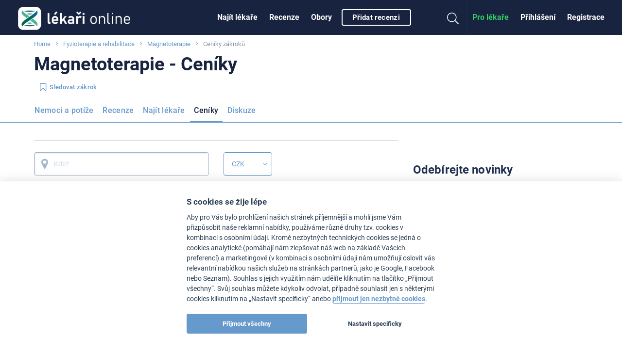

--- FILE ---
content_type: text/html
request_url: https://www.lekari-online.cz/rehabilitace/ceniky/magnetoterapie
body_size: 69315
content:
<!DOCTYPE html> <!--[if IE 8]> <html class="no-js lt-ie9" lang="cs"> <![endif]--> <!--[if gt IE 8]><!--> <html class="no-js" lang="cs"> <!--<![endif]--> <head>   <meta charset="utf-8" />
  <meta http-equiv="Content-Type" content="text/html; charset=utf-8" />
  <meta http-equiv="X-UA-Compatible" content="IE=edge,chrome=1" />

  <title>Ceníky - Magnetoterapie </title>  
    
  <link id='font-loader' data-href='/fonts/roboto/style.css' rel='stylesheet' type='text/css' />
  <script>
  // defer font loading (if not cached)
  (function() {
      var _ldr = document.getElementById('font-loader');
      var defer = false;
      try {
          defer = !localStorage.getItem('font-loaded');
      } catch (e) {}
      if (!defer) {
          _ldr.setAttribute('href', _ldr.getAttribute('data-href'));
      }
  })();
  </script>
  
    <link href="/stylesheets/front.css?v=34877" media="screen" rel="stylesheet" type="text/css" />
<link href="/styles/flags.css?v=34877" media="screen" rel="stylesheet" type="text/css" />
<link href="https://www.lekari-online.cz/rehabilitace/ceniky/magnetoterapie" rel="canonical" />
  <meta name="viewport" content="width=device-width, initial-scale=1.0, maximum-scale=1, user-scalable=no" />
<meta name="description" content="Srovnání cen výkonu Magnetoterapie u  lékařů a klinik ve Vašem okolí. Diskuze a hodnocení pacientů, komentáře lékařů." />
<meta name="robots" content="index, follow" />
  <!-- Open Graph BEGIN -->
  <meta property="og:site_name" content="Lékaři-online.cz" />
  <meta property="og:title" content="Ceníky - Magnetoterapie " />
  <meta property="og:type" content="article" />
  <meta property="og:description" content="Srovnání cen výkonu Magnetoterapie u  lékařů a klinik ve Vašem okolí. Diskuze a hodnocení pacientů, komentáře lékařů." />
      <meta property="og:image" content="https://www.lekari-online.cz/contentimgs/w300h300c/1186752.jpg" />
    <meta property="og:url" content="https://www.lekari-online.cz/rehabilitace/ceniky/magnetoterapie" />
  <meta property="fb:admins" content="100000941049197" />
  <meta property="fb:app_id" content="185443888151069" />
  <!-- Open Graph END -->

<link rel="apple-touch-icon" sizes="57x57" href="/pictures/favicons/apple-touch-icon-57x57.png">
<link rel="apple-touch-icon" sizes="60x60" href="/pictures/favicons/apple-touch-icon-60x60.png">
<link rel="apple-touch-icon" sizes="72x72" href="/pictures/favicons/apple-touch-icon-72x72.png">
<link rel="apple-touch-icon" sizes="76x76" href="/pictures/favicons/apple-touch-icon-76x76.png">
<link rel="apple-touch-icon" sizes="114x114" href="/pictures/favicons/apple-touch-icon-114x114.png">
<link rel="apple-touch-icon" sizes="120x120" href="/pictures/favicons/apple-touch-icon-120x120.png">
<link rel="apple-touch-icon" sizes="144x144" href="/pictures/favicons/apple-touch-icon-144x144.png">
<link rel="apple-touch-icon" sizes="152x152" href="/pictures/favicons/apple-touch-icon-152x152.png">
<link rel="apple-touch-icon" sizes="180x180" href="/pictures/favicons/apple-touch-icon-180x180.png">
<link rel="icon" type="image/png" href="/pictures/favicons/favicon-32x32.png" sizes="32x32">
<link rel="icon" type="image/png" href="/pictures/favicons/favicon-194x194.png" sizes="194x194">
<link rel="icon" type="image/png" href="/pictures/favicons/favicon-96x96.png" sizes="96x96">
<link rel="icon" type="image/png" href="/pictures/favicons/android-chrome-192x192.png" sizes="192x192">
<link rel="icon" type="image/png" href="/pictures/favicons/favicon-16x16.png" sizes="16x16">
<link rel="manifest" href="/pictures/favicons/manifest.json">
<link rel="mask-icon" href="/pictures/favicons/safari-pinned-tab.svg" color="#ffffff">
<meta name="msapplication-TileColor" content="#34393d">
<meta name="msapplication-TileImage" content="/pictures/favicons/mstile-144x144.png">
<meta name="msapplication-config" content="/pictures/favicons/browserconfig.xml">
<meta name="theme-color" content="#ffffff">

  
  
  
  
  <!--[if lt IE 9]>
    <link rel="stylesheet" href="/scripts/foundation/css/foundation.ie8.grid.css" />
    <script src="//html5shim.googlecode.com/svn/trunk/html5.js"></script>
  <![endif]-->

  
  <link rel="icon" type="image/vnd.microsoft.icon" href="/pictures/favicon.ico" />

  
  <script>window.langVersion = 'cs';</script>


<script src="/scripts/cookieconsent.js" type="text/javascript"></script>
<script src="/scripts/cookieconsent-settings.js" type="text/javascript"></script>
<script>dataLayer = [{"idZakroku":"339"},{"nameZakrok":"Magnetoterapie"},{"template":"1"},{"idObor":"1640"}];</script>   <script>(function(w,d,s,l,i){w[l]=w[l]||[];w[l].push({'gtm.start':
new Date().getTime(),event:'gtm.js'});var f=d.getElementsByTagName(s)[0],
j=d.createElement(s),dl=l!='dataLayer'?'&l='+l:'';j.async=true;j.src=
'https://www.googletagmanager.com/gtm.js?id='+i+dl;f.parentNode.insertBefore(j,f);
})(window,document,'script','dataLayer','GTM-TN2R7G2');</script>

<!-- Google Analytics -->
<script type="text/plain" data-cookiecategory="analytics">
(function(i,s,o,g,r,a,m){i['GoogleAnalyticsObject']=r;i[r]=i[r]||function(){
(i[r].q=i[r].q||[]).push(arguments)},i[r].l=1*new Date();a=s.createElement(o),
m=s.getElementsByTagName(o)[0];a.async=1;a.src=g;m.parentNode.insertBefore(a,m)
})(window,document,'script','//www.google-analytics.com/analytics.js','ga');

ga('create', 'UA-2495835-6', 'auto', {'useAmpClientId': true});

ga('set', 'dimension1', '339');
 

ga('set', 'dimension2', 'Not logged in');

(function(window) {
    var html = window.document.documentElement;
    var w = Math.max(html.clientWidth, window.innerWidth || 0);
    var h = Math.max(html.clientHeight, window.innerHeight || 0);
    var orientation = w > h ? "Landscape" : "Portrait";
    ga('set', 'dimension3', orientation);
})(window);

(function(ga, localStorage) {
    if (localStorage) {
        var ds = localStorage.getItem('_ds-stage');
        if (ds) {
            ga('set', 'dimension5', ds);
        }
    }
})(ga, localStorage);

ga('set', 'dimension7', '1');
 

 


// ABR
setTimeout("ga('send', 'event', '20_seconds', 'read')", 20000);
</script>
<!-- End Google Analytics -->



<script type="text/plain" data-cookiecategory="analytics" src="/scripts/advertisement.js"></script>
<script type="text/plain" data-cookiecategory="analytics">
ga('set', 'dimension6', (function(w){
    return w.noBlocker ? 'disabled' : 'enabled';
})(window));

ga('send', 'pageview');

try {
    window.addEventListener("load", function() {
        if (!window.ga || !ga.create) {
            var img = document.createElement("img");
            img.setAttribute("style","width:0px;height:0px;display:none;");
            img.src = "/image.php?type=gablocked&lang=CS&url=https%3A%2F%2Fwww.lekari-online.cz%2Frehabilitace%2Fceniky%2Fmagnetoterapie"; document.body.appendChild(img);
        }
    }, false);
} catch (err) {}
</script>
  <script data-ad-client="ca-pub-4259123767984032" type="text/plain" data-cookiecategory="ads" async src="https://pagead2.googlesyndication.com/pagead/js/adsbygoogle.js"></script>
  <script type='text/javascript'>
var googletag = googletag || {};
googletag.cmd = googletag.cmd || [];
(function() {
var gads = document.createElement('script');
gads.async = true;
gads.type = 'text/javascript';
var useSSL = 'https:' == document.location.protocol;
gads.src = (useSSL ? 'https:' : 'http:') + 
'//www.googletagservices.com/tag/js/gpt.js';
var node = document.getElementsByTagName('script')[0];
node.parentNode.insertBefore(gads, node);
})();
</script> <script type='text/javascript'>
var Estheticon = Estheticon || {};

googletag.cmd.push(function() {

var mappingLeaderboard = googletag.sizeMapping().
        addSize([1000, 500 ], [[1140, 100], [970, 210]]).
        addSize([1, 1 ], [[640, 100], [970, 210]]).
        build();
var mappingBottomboard = googletag.sizeMapping().
        addSize([1000, 500 ], [970, 310]).
        addSize([1, 1 ], [300, 250]).
        build();

 googletag.defineSlot('/22266947563/pravy_1', [[360, 250], [300, 250]], 'div-gpt-ad-1403018802835-10').addService(googletag.pubads());
googletag.defineSlot('/22266947563/pravy_2', [[300, 250], [360, 250]], 'div-gpt-ad-1403018802835-14').addService(googletag.pubads());
  googletag.pubads().setTargeting("obor", "1640");
googletag.pubads().setTargeting("zakrok", "339");
 googletag.pubads().enableSingleRequest();
googletag.pubads().collapseEmptyDivs(true);

Estheticon.ads = googletag.ads || [];
googletag.pubads().addEventListener('slotOnload', function(event) {
    
    if (!event.isEmpty) {
        
        var adElement = document.getElementById(event.slot.getSlotElementId());

        if (!adElement) {
            return;
        }

        try {

            var adParent = adElement.parentNode;
            var adFrame = adElement.getElementsByTagName('iframe')[0];
            var adFrameBody = (adFrame.contentWindow) ? adFrame.contentWindow.document.body : adFrame.contentDocument.body;
            
                        if (adFrameBody.getAttribute('data-banner-html') === 'noframe') {

            	var replaceId = adFrameBody.getAttribute('data-replace');

                // remove all but title
                var ii = adElement.children.length;
                while (ii--) {
                    if (adElement.children[ii].nodeName !== 'SPAN') {
                        adElement.removeChild(adElement.children[ii]);
                    }
                }
                
                // inject html code of banner right into our dom
                var i = adFrameBody.children.length;
                var last = null;
                while (i--) {
                    var current = adFrameBody.children[i];
                    if (current.nodeName !== 'SCRIPT' && current.nodeName !== 'META' && current.nodeName !== 'TITLE') {
                        if (last) {
                            adElement.insertBefore(current, last);
                        } else {
                            adElement.appendChild(current);
                        }
                        last = current;
                    }
                }

                if (replaceId != 'heroimage') {
                    adParent.className = adParent.className.replace('widget--ad', '').replace('banner', '') + ' widget--side js-html-ad';
                }
                
                // fix loading images in firefox
                var imgs = adParent.getElementsByTagName('img');
                for (var i = 0, max = imgs.length; i < max; i++) {
                    imgs[i].src = imgs[i].src;
                }
                        
                adFrame.parentNode.remove();

            	// Do we want to replace any element?
            	// We actually remove target element from DOM
                if (replaceId) {
                    var replaceElement = document.getElementById(replaceId);
                    if (replaceElement) {

                        if (replaceId === 'heroimage') {// crossfade effect
                            
                            var newHero = adParent.querySelector('.js-dfp-hero .hero__fake');
                            newHero.querySelector('.hero__bg').onload = function() {
                                newHero.className = 'hero__fake is-visible';
                                replaceElement.className = 'hero__fake';
                            }
                            
                        } else {
                            replaceElement.remove(replaceElement);
                        }
                    }
                }
                
            }
            
                        Estheticon.ads.push(adParent);
            
            // show ad
            adParent.className = adParent.className.replace('hide', '');

        } catch (e) {
        }
    }
    
});

googletag.enableServices();
});

window.Estheticon = Estheticon;
</script> 
 </head> <body class='language-cs template-1  js-smartbanner-disabled '> <div class="off-canvas-wrapper"> <div class="off-canvas off-canvas--left position-left" id="offCanvasLeft" data-off-canvas>  <button class="close-button" aria-label="Close menu" type="button" data-close> <span aria-hidden="true"><i class="fal fa-times"></i></span> </button> <ul class="vertical menu">  <li> <a href='https://www.lekari-online.cz/rehabilitace/lekari'
           data-logger="site_linking" data-log-action="sitewide_nav" data-log-label="doctors"  >Najít lékaře</a> </li>  <li> <a href='https://www.lekari-online.cz/rehabilitace/pacienti'
           data-logger="site_linking" data-log-action="sitewide_nav" data-log-label="reviews"  >Recenze</a> </li>  <li> <a href='https://www.lekari-online.cz/obory'
             >Obory</a> </li>  <li> <a href='/rehabilitace/create-review'
          data-review-button=""rel="nofollow"   >Přidat recenzi</a> </li>  </ul> </div>  <div class="off-canvas-content" data-off-canvas-content>   <noscript><iframe src="https://www.googletagmanager.com/ns.html?id=GTM-TN2R7G2" height="0" width="0" style="display:none;visibility:hidden"></iframe></noscript>      <header id='sticky-bar' class='sticky-bar ' >

 <div class="title-bar" id='title-bar' data-responsive-toggle="top-bar" data-hide-for="large">
  <a class="top-bar__icon top-bar__menu-toggle" type="button" data-toggle="offCanvasLeft"
     data-logger="site_linking" data-log-action="sitewide_nav" data-log-label="hamburger_on">
   <span class='menu-icon'></span>
   <span class='menu-icon__title'>MENU</span>
  </a>
  <a class="top-bar__icon title-bar-title" href='/'     title='Lékaři-online.cz'
     data-logger="site_linking" data-log-action="sitewide_nav" data-log-label="home">
   <span class="logo logo--small">
    <span><img src="/pictures/logos/stickybar/lekari-online-cz-logo.png" width="166" height="44" alt="Lékaři-online.cz"></span>
   </span>
  </a>

  <ul class='top-bar__right'>
    <li><a data-class='top-bar--search' class='top-bar__icon top-bar__icon--search js-search-open' data-toggle="top-bar"><i class="fal fa-search"></i></a></li>

             <li><a data-class='top-bar--rightmenu' class='top-bar__icon top-bar__icon--guest' data-toggle="top-bar"><i class='fal fa-user-circle'></i></a></li>
       </ul>

   </div>

  
 <nav class="top-bar js-uninitialized" id='top-bar'>
   <div class="top-bar__flex">
  <div class="top-bar-title show-for-large">
   <a class='logo' href='/'      title='Lékaři-online.cz'
      data-logger="site_linking" data-log-action="sitewide_nav" data-log-label="home">
    <span class='show-for-large'><img src="/pictures/logos/stickybar/lekari-online-cz-logo.png" width="257" height="68" alt="Lékaři-online.cz"></span>
   </a>
  </div>
  <div>
  <div class="top-bar-left show-for-large">

   <ul id='top-bar-collapsed-menu' class="dropdown vertical medium-horizontal menu--topbar menu--topbarmain menu" data-dropdown-menu style='display:none'>
    <li>
     <a>MENU</a>
     <ul class='menu'>
     </ul>
    </li>
        <li data-do-not-collapse>
    <a class='show-for-large button button--outline button--white small'
       rel="nofollow"
       data-review-button
       data-logger='story'
       data-log-source='patientstorylabel-topbar'
       href='https://www.lekari-online.cz/rehabilitace/create-review'>
     Přidat recenzi    </a>
    <a class='show-for-small-only'
       rel="nofollow"
       data-review-button
       data-logger='story'
       data-log-source='patientstorylabel-topbar'
       href='https://www.lekari-online.cz/rehabilitace/create-review'>
     Přidat recenzi    </a>
   </li>
     </ul>



   <ul id='top-bar-menu' class="menu menu--topbar menu--topbarmain vertical medium-horizontal dropdown" data-responsive-menu="drilldown medium-dropdown">
   
   
    <li>
     <a href='https://www.lekari-online.cz/rehabilitace/lekari'
          data-logger="site_linking" data-log-action="sitewide_nav" data-log-label="doctors"          >Najít lékaře</a>
    </li>
   
    <li>
     <a href='https://www.lekari-online.cz/rehabilitace/pacienti'
          data-logger="site_linking" data-log-action="sitewide_nav" data-log-label="reviews"          >Recenze</a>
    </li>
   
    <li>
     <a href='https://www.lekari-online.cz/obory'
                    >Obory</a>
    </li>
      
       <li data-do-not-collapse>
    <a class='show-for-large button button--outline button--white small'
       rel="nofollow"
       data-review-button
       data-logger='story'
       data-log-source='patientstorylabel-topbar'
       href='https://www.lekari-online.cz/rehabilitace/create-review'>
     Přidat recenzi    </a>
    <a class='show-for-small-only'
       rel="nofollow"
       data-review-button
       data-logger='story'
       data-log-source='patientstorylabel-topbar'
       href='https://www.lekari-online.cz/rehabilitace/create-review'>
     Přidat recenzi    </a>
   </li>
  
   </ul>
  </div>

  <div class="top-bar-right top-bar-right--notlogged">
   <ul class="menu menu--topbar  align-right dropdown" data-responsive-menu='medium-dropdown'>
  
    <li class='show-for-large'><a href=''
            rel="nofollow"
            data-open-auth-modal="signup"
            data-url=''
            data-logger="form" data-log-type="signup" data-log-action="open" data-log-source="topbar" data-log-delay="false">Registrace</a></li>

    <li class='show-for-large'><a href=''
            rel="nofollow"
            data-open-auth-modal="login"
            data-url=''
            data-logger="form" data-log-type="login" data-log-action="open" data-log-source="topbar" data-log-delay="false">Přihlášení</a></li>

    <li class='show-for-large'><a href='https://www.lekari-online.cz/registration' class="c2a" data-logger="site_linking" data-log-action="sitewide_nav" data-log-label="doctors_area">Pro lékaře</a></li>

   
      <li class='top-bar-right-search relative hide-for-large'>
        <form action='/serp' class='searchform' method='post' id='cse-search-box'> <input type='hidden' name='region-id' /> <input type='hidden' name='search-value' /> <input type='text' class='searchform__input' name='search-name' id='search-input' autocomplete='off' placeholder='Hledat' /> <button type='submit' name='search' class='searchform__button'><i class="fal fa-search"></i></button> </form>      </li>
      <li class='show-for-large'><a data-class='top-bar--search' class='top-bar__icon top-bar__icon--search js-search-open' data-toggle><i class="fal fa-search fa-fw"></i></a></li>
   </ul>

         <ul class='top-bar-right-menu vertical menu menu--topbar hide-for-large'>
         <li><a href=''
            rel="nofollow"
            data-url=''
            data-open-auth-modal="login"
            data-logger="form" data-log-type="login" data-log-action="open" data-log-source="topbar" data-log-delay="false">Přihlášení</a></li>
    <li><a href=''
            rel="nofollow"
            data-url=''
            data-open-auth-modal="signup"
            data-logger="form" data-log-type="signup" data-log-action="open" data-log-source="topbar" data-log-delay="false">Registrace</a></li>
    <li><a href='https://www.lekari-online.cz/registration' class="c2a" data-logger="site_linking" data-log-action="sitewide_nav" data-log-label="doctors_area">Pro lékaře</a></li>
        </ul>
  </div>
  </div>
  </div>
 </nav>



<div id='sticky-bar-notices' class='sticky-bar-notices'></div>
</header>



 <div class='row column'> <ol class='breadcrumbs'>  <li class="breadcrumbs__item ">  <a href='https://www.lekari-online.cz' title='Home'>Home</a>  </li>  <li class="breadcrumbs__item ">  <a href='https://www.lekari-online.cz/rehabilitace' title='Fyzioterapie a rehabilitace'>Fyzioterapie a rehabilitace</a>  </li>  <li class="breadcrumbs__item ">  <a href='/rehabilitace/zakroky/magnetoterapie' title='Magnetoterapie'>Magnetoterapie</a>  </li>  <li class="breadcrumbs__item current">  Ceníky zákroků  </li>  </ol> </div> <main id='content'>  <div id='left-above-main-wide' class='row column columns--left'>  <div>  <h1 class="small"> <span data-h1>Magnetoterapie  - Ceníky</span> </h1>    <div class="mt-1@small">  <button type='button' class="follow-button button  button--text small  " data-follow-button
    data-follow-id='339' data-follow-type='procedure' data-follow='1'
         title='Zaklikněte sledování, novinky pak najdete na titulní stránce LékařiOnline.CZ'
    >  <i class="fa fa-bookmark-o left"></i>  <span class='follow-button__title'>Sledovat zákrok </span> </button>    </div>  </div>     <div data-sticky-container class="mt-2@small" id="sticky-context-menu">
    <nav class="row column expanded sticky-nav  sticky-nav--buttonless sticky"
         data-sticky data-sticky-on="small" data-anchor="main-content"
         data-margin-top="0" data-check-every="150"
         style="background-color:#fff;">  <h4
                class="show-on-stuck sticky-nav__title">Magnetoterapie</h4>         <ul class="dropdown menu button-menu" data-dropdown-menu
            data-disable-hover="true" data-click-open="true"
            data-close-on-click="true">                 <li data-id="button-menu-4"
                    > <a href="/rehabilitace/zakroky/magnetoterapie" title="Nemoci a pot&iacute;že - Magnetoterapie"  class="button button--outline button--blue "  data-logger="site_linking" data-log-action="context_nav" data-log-label="procedure">Nemoci a potíže</a> </li>                 <li data-id="button-menu-48"
                    > <a href="/rehabilitace/pacienti/magnetoterapie" title="Recenze - Magnetoterapie"  class="button button--outline button--blue "  data-logger="site_linking" data-log-action="context_nav" data-log-label="reviews">Recenze</a> </li>                 <li data-id="button-menu-67"
                    > <a href="/rehabilitace/lekari/magnetoterapie" title="Naj&iacute;t l&eacute;kaře - Magnetoterapie"  class="button button--outline button--blue "  data-logger="site_linking" data-log-action="context_nav" data-log-label="doctors">Najít lékaře</a> </li>                 <li data-id="button-menu-1"
                    > <a href="/rehabilitace/ceniky/magnetoterapie" title="Cen&iacute;ky - Magnetoterapie"  class="button button--outline button--blue is-active"  data-logger="site_linking" data-log-action="context_nav" data-log-label="prices">Ceníky</a> </li>                 <li data-id="button-menu-17"
                    > <a href="/rehabilitace/diskuze/magnetoterapie" title="Diskuze - Magnetoterapie"  class="button button--outline button--blue "  data-logger="site_linking" data-log-action="context_nav" data-log-label="forum">Diskuze</a> </li>             <li class="js-menu-toggle is-dropdown-submenu-parent invisible opens-left hide-for-small-only">
                <a class="button button--outline button--blue">více&nbsp;</a>
                <ul class="vertical menu js-menu-dropdown"></ul>
            </li>
        </ul>
        <hr>
    </nav>
</div>
     </div> <div id='main-content' class='row'>  <div class='medium-8 columns columns--left' id='left-column'>     <div class='widget widget--nocard ' id="procedure-pricelist-widget">  <form class="form filters" method="post" id='pricelist-filter'> <input type="hidden" name="custom_context" value="ProcedurePricelistWidget" /> <input name='custom_country' type='hidden' /> <input name='custom_region' type='hidden' /> <input name='custom_city' type='hidden' /> <div class="row"> <div class='small-12 medium-8 large-6 end columns'> <label class="input-group input-group--prefix input-group--postfix"> <input class="large" type="text" data-id="destination-autocomplete" data-value='null' autocomplete="off" 
                      placeholder="Kde?" /> <i class="fa fa-map-marker fa-fw"></i> <span class="js-clear-input" role="button" title="Clear" style="display:none">&times;</span> </label> </div> <div class='medium-4 large-2 columns end'> <select id="custom-currency" name="custom_currency">  <option value="AUD" >AUD</option>  <option value="BGN" >BGN</option>  <option value="BRL" >BRL</option>  <option value="CAD" >CAD</option>  <option value="CHF" >CHF</option>  <option value="CNY" >CNY</option>  <option value="CZK" selected="selected">CZK</option>  <option value="DKK" >DKK</option>  <option value="EUR" >EUR</option>  <option value="GBP" >GBP</option>  <option value="HKD" >HKD</option>  <option value="HRK" >HRK</option>  <option value="HUF" >HUF</option>  <option value="IDR" >IDR</option>  <option value="ILS" >ILS</option>  <option value="INR" >INR</option>  <option value="ISK" >ISK</option>  <option value="JPY" >JPY</option>  <option value="KRW" >KRW</option>  <option value="MXN" >MXN</option>  <option value="MYR" >MYR</option>  <option value="NOK" >NOK</option>  <option value="NZD" >NZD</option>  <option value="PHP" >PHP</option>  <option value="PLN" >PLN</option>  <option value="RON" >RON</option>  <option value="RUB" >RUB</option>  <option value="SEK" >SEK</option>  <option value="SGD" >SGD</option>  <option value="THB" >THB</option>  <option value="TRY" >TRY</option>  <option value="USD" >USD</option>  <option value="XDR" >XDR</option>  <option value="ZAR" >ZAR</option>  </select> </div> </div> </form>   <table id='pricelist-table' class='table table--mobile table--pricelist ordered small-12 mb-3@small'> <thead> <tr> <th></th> <th> <h2><a href='https://www.lekari-online.cz/rehabilitace/ceniky/magnetoterapie?order=name'>Lékař / Klinika</a></h2> </th>  <th class="show-for-large"> <h2><a href='https://www.lekari-online.cz/rehabilitace/ceniky/magnetoterapie?order=info'>Poznámka</a></h2> </th>  <th width='90' class="text-right"> <h2><a href='https://www.lekari-online.cz/rehabilitace/ceniky/magnetoterapie?order=price_from'>Cena od</a></h2> </th> <th width='90' class="text-right"> <h2><a href='https://www.lekari-online.cz/rehabilitace/ceniky/magnetoterapie?order=price_to'>Cena do</a></h2> </th> <th width='170'></th> </tr> </thead> <tbody>    <tr class="surgeons-list__item  _city_filter _Praha _Karlovy Vary _České Budějovice _Mariánské Lázně"> <td class="hide-for-small-only">  <span class="flag_sprite cz_flag" title='CZ'></span>  </td> <td class='break-word mobile-first'>  <span class="show-for-small-only"><span class="flag_sprite cz_flag" title='CZ'></span>&nbsp;</span>   <a class="title" href="https://www.lekari-online.cz/lekari/asklepion">Asklepion - Institut klinické a estetické medicíny - STOMATOLOGIE</a>  <p class="size-sm">  Praha, Karlovy Vary, České Budějovice, Mariánské Lázně </p> </td>  <td class="show-for-large"> <p class="size-sm">    </p> </td>   <td class='emph text-right@medium'><strong><span class="show-for-small-only">Ceny od </span>160 Kč</strong></td> <td class='emph text-right@medium'></td>  <td class='mobile-first text-center'>  <a target='_blank' href='https://www.lekari-online.cz/lekari/asklepion#kontakt' class='button small button--primary show-for-medium' data-contact-button
        data-form-mr="asklepion" data-form-name="Asklepion - Institut klinické a estetické medicíny - STOMATOLOGIE" data-form-channel="1" data-form-procedure="339" data-form-source="pricelist-basic">Zeptejte se lékaře</a>  <div class="show-for-small-only"> <span class="surgeons-list__buttons mb-1@small is-hidden is-hidden--block">   <a target='_blank' href='https://www.lekari-online.cz/lekari/asklepion#kontakt' class='button button--block button--outline button--blue mb-1@small' data-contact-button
            data-form-mr="asklepion" data-form-name="Asklepion - Institut klinické a estetické medicíny - STOMATOLOGIE" data-form-channel="1" data-form-procedure="339" data-form-source="pricelist-basic">Zeptejte se lékaře</a>   <a target='_blank' class='view-profile button button--block button--text' href='https://www.lekari-online.cz/lekari/asklepion'>Ukázat celý profil</a>  </span> </div> </td> </tr>    <tr class="surgeons-list__item  _city_filter _Nový Jičín"> <td class="hide-for-small-only">  <span class="flag_sprite cz_flag" title='CZ'></span>  </td> <td class='break-word mobile-first'>  <span class="show-for-small-only"><span class="flag_sprite cz_flag" title='CZ'></span>&nbsp;</span>   <a class="title" href="https://www.lekari-online.cz/lekari/sylvie-centrum">Centrum estetiky Sylvie</a>  <p class="size-sm">  Nový Jičín </p> </td>  <td class="show-for-large"> <p class="size-sm">    </p> </td>   <td class='emph text-right@medium'><strong><span class="show-for-small-only">Ceny od </span>150 Kč</strong></td> <td class='emph text-right@medium'></td>  <td class='mobile-first text-center'>  <div class="show-for-small-only"> <span class="surgeons-list__buttons mb-1@small is-hidden is-hidden--block">    <a target='_blank' class='view-profile button button--block button--text' href='https://www.lekari-online.cz/lekari/sylvie-centrum'>Ukázat celý profil</a>  </span> </div> </td> </tr>    <tr class="surgeons-list__item  _city_filter _Sokolov"> <td class="hide-for-small-only">  <span class="flag_sprite cz_flag" title='CZ'></span>  </td> <td class='break-word mobile-first'>  <span class="show-for-small-only"><span class="flag_sprite cz_flag" title='CZ'></span>&nbsp;</span>   <a class="title" href="https://www.lekari-online.cz/lekari/ticha-alena-formosa">FORMOSA centrum regenerace a neinvazivní estetické medicíny</a>  <p class="size-sm">  Sokolov </p> </td>  <td class="show-for-large"> <p class="size-sm">    </p> </td>   <td class='emph text-right@medium'><strong><span class="show-for-small-only">Ceny od </span>300 Kč</strong></td> <td class='emph text-right@medium'><strong><span class="show-for-small-only">obvykle do </span>700 Kč</strong></td>  <td class='mobile-first text-center'>  <a target='_blank' href='https://www.lekari-online.cz/lekari/ticha-alena-formosa#kontakt' class='button small button--primary show-for-medium' data-contact-button
        data-form-mr="ticha-alena-formosa" data-form-name="FORMOSA centrum regenerace a neinvazivní estetické medicíny" data-form-channel="1" data-form-procedure="339" data-form-source="pricelist-basic">Zeptejte se lékaře</a>  <div class="show-for-small-only"> <span class="surgeons-list__buttons mb-1@small is-hidden is-hidden--block">   <a target='_blank' href='https://www.lekari-online.cz/lekari/ticha-alena-formosa#kontakt' class='button button--block button--outline button--blue mb-1@small' data-contact-button
            data-form-mr="ticha-alena-formosa" data-form-name="FORMOSA centrum regenerace a neinvazivní estetické medicíny" data-form-channel="1" data-form-procedure="339" data-form-source="pricelist-basic">Zeptejte se lékaře</a>   <a target='_blank' class='view-profile button button--block button--text' href='https://www.lekari-online.cz/lekari/ticha-alena-formosa'>Ukázat celý profil</a>  </span> </div> </td> </tr>    <tr class="surgeons-list__item  _city_filter _Šenov"> <td class="hide-for-small-only">  <span class="flag_sprite cz_flag" title='CZ'></span>  </td> <td class='break-word mobile-first'>  <span class="show-for-small-only"><span class="flag_sprite cz_flag" title='CZ'></span>&nbsp;</span>   <a class="title" href="https://www.lekari-online.cz/lekari/senov-rehabilitace">Rehabilitační Centrum Šenov NZZ, MUDr. Kateřina Šochová</a>  <p class="size-sm">  Šenov </p> </td>  <td class="show-for-large"> <p class="size-sm">    </p> </td>   <td class='emph text-right@medium'><strong><span class="show-for-small-only">Ceny od </span>60 Kč</strong></td> <td class='emph text-right@medium'></td>  <td class='mobile-first text-center'>  <a target='_blank' href='https://www.lekari-online.cz/lekari/senov-rehabilitace#kontakt' class='button small button--primary show-for-medium' data-contact-button
        data-form-mr="senov-rehabilitace" data-form-name="Rehabilitační Centrum Šenov NZZ, MUDr. Kateřina Šochová" data-form-channel="1" data-form-procedure="339" data-form-source="pricelist-basic">Zeptejte se lékaře</a>  <div class="show-for-small-only"> <span class="surgeons-list__buttons mb-1@small is-hidden is-hidden--block">   <a target='_blank' href='https://www.lekari-online.cz/lekari/senov-rehabilitace#kontakt' class='button button--block button--outline button--blue mb-1@small' data-contact-button
            data-form-mr="senov-rehabilitace" data-form-name="Rehabilitační Centrum Šenov NZZ, MUDr. Kateřina Šochová" data-form-channel="1" data-form-procedure="339" data-form-source="pricelist-basic">Zeptejte se lékaře</a>   <a target='_blank' class='view-profile button button--block button--text' href='https://www.lekari-online.cz/lekari/senov-rehabilitace'>Ukázat celý profil</a>  </span> </div> </td> </tr>    <tr class="surgeons-list__item  _city_filter _Praha"> <td class="hide-for-small-only">  <span class="flag_sprite cz_flag" title='CZ'></span>  </td> <td class='break-word mobile-first'>  <span class="show-for-small-only"><span class="flag_sprite cz_flag" title='CZ'></span>&nbsp;</span>   <a class="title" href="https://www.lekari-online.cz/lekari/sante">Santé s. r. o.</a>  <p class="size-sm">  Praha </p> </td>  <td class="show-for-large"> <p class="size-sm">    </p> </td>   <td class='emph text-right@medium'><strong><span class="show-for-small-only">Ceny od </span>160 Kč</strong></td> <td class='emph text-right@medium'></td>  <td class='mobile-first text-center'>  <a target='_blank' href='https://www.lekari-online.cz/lekari/sante#kontakt' class='button small button--primary show-for-medium' data-contact-button
        data-form-mr="sante" data-form-name="Santé s. r. o." data-form-channel="1" data-form-procedure="339" data-form-source="pricelist-basic">Zeptejte se lékaře</a>  <div class="show-for-small-only"> <span class="surgeons-list__buttons mb-1@small is-hidden is-hidden--block">   <a target='_blank' href='https://www.lekari-online.cz/lekari/sante#kontakt' class='button button--block button--outline button--blue mb-1@small' data-contact-button
            data-form-mr="sante" data-form-name="Santé s. r. o." data-form-channel="1" data-form-procedure="339" data-form-source="pricelist-basic">Zeptejte se lékaře</a>   <a target='_blank' class='view-profile button button--block button--text' href='https://www.lekari-online.cz/lekari/sante'>Ukázat celý profil</a>  </span> </div> </td> </tr>    <tr class="surgeons-list__item  _city_filter _Mladá Boleslav"> <td class="hide-for-small-only">  <span class="flag_sprite cz_flag" title='CZ'></span>  </td> <td class='break-word mobile-first'>  <span class="show-for-small-only"><span class="flag_sprite cz_flag" title='CZ'></span>&nbsp;</span>   <a class="title" href="https://www.lekari-online.cz/lekari/frantisek-klapac">František Klapač DiS.</a>  <p class="size-sm">  Mladá Boleslav </p> </td>  <td class="show-for-large"> <p class="size-sm"> <span class="has-tip has-tip--inline" data-tooltip title="60 - 120 minut pro maximální účinek">  60 - 120 minut pro...  </span> </p> </td>   <td class='emph text-right@medium'><strong><span class="show-for-small-only">Ceny od </span>350 Kč</strong></td> <td class='emph text-right@medium'><strong><span class="show-for-small-only">obvykle do </span>700 Kč</strong></td>  <td class='mobile-first text-center'>  <a target='_blank' href='https://www.lekari-online.cz/lekari/frantisek-klapac#kontakt' class='button small button--primary show-for-medium' data-contact-button
        data-form-mr="frantisek-klapac" data-form-name="František Klapač DiS." data-form-channel="1" data-form-procedure="339" data-form-source="pricelist-basic">Zeptejte se lékaře</a>  <div class="show-for-small-only"> <span class="surgeons-list__buttons mb-1@small is-hidden is-hidden--block">   <a target='_blank' href='https://www.lekari-online.cz/lekari/frantisek-klapac#kontakt' class='button button--block button--outline button--blue mb-1@small' data-contact-button
            data-form-mr="frantisek-klapac" data-form-name="František Klapač DiS." data-form-channel="1" data-form-procedure="339" data-form-source="pricelist-basic">Zeptejte se lékaře</a>   <a target='_blank' class='view-profile button button--block button--text' href='https://www.lekari-online.cz/lekari/frantisek-klapac'>Ukázat celý profil</a>  </span> </div> </td> </tr>    <tr class="surgeons-list__item  _city_filter _Praha"> <td class="hide-for-small-only">  <span class="flag_sprite cz_flag" title='CZ'></span>  </td> <td class='break-word mobile-first'>  <span class="show-for-small-only"><span class="flag_sprite cz_flag" title='CZ'></span>&nbsp;</span>   <a class="title" href="https://www.lekari-online.cz/lekari/centrum-komplexni-pece-roseta">Centrum komplexní péče Roseta s.r.o.</a>  <p class="size-sm">  Praha </p> </td>  <td class="show-for-large"> <p class="size-sm">   30 min   </p> </td>   <td class='emph text-right@medium'><strong><span class="show-for-small-only">Ceny od </span>90 Kč</strong></td> <td class='emph text-right@medium'></td>  <td class='mobile-first text-center'>  <a target='_blank' href='https://www.lekari-online.cz/lekari/centrum-komplexni-pece-roseta#kontakt' class='button small button--primary show-for-medium' data-contact-button
        data-form-mr="centrum-komplexni-pece-roseta" data-form-name="Centrum komplexní péče Roseta s.r.o." data-form-channel="1" data-form-procedure="339" data-form-source="pricelist-basic">Zeptejte se lékaře</a>  <div class="show-for-small-only"> <span class="surgeons-list__buttons mb-1@small is-hidden is-hidden--block">   <a target='_blank' href='https://www.lekari-online.cz/lekari/centrum-komplexni-pece-roseta#kontakt' class='button button--block button--outline button--blue mb-1@small' data-contact-button
            data-form-mr="centrum-komplexni-pece-roseta" data-form-name="Centrum komplexní péče Roseta s.r.o." data-form-channel="1" data-form-procedure="339" data-form-source="pricelist-basic">Zeptejte se lékaře</a>   <a target='_blank' class='view-profile button button--block button--text' href='https://www.lekari-online.cz/lekari/centrum-komplexni-pece-roseta'>Ukázat celý profil</a>  </span> </div> </td> </tr>    <tr class="surgeons-list__item  _city_filter _Praha"> <td class="hide-for-small-only">  <span class="flag_sprite cz_flag" title='CZ'></span>  </td> <td class='break-word mobile-first'>  <span class="show-for-small-only"><span class="flag_sprite cz_flag" title='CZ'></span>&nbsp;</span>   <a class="title" href="https://www.lekari-online.cz/lekari/rehamed">Centrum RehaMed, s.r.o.</a>  <p class="size-sm">  Praha </p> </td>  <td class="show-for-large"> <p class="size-sm">    </p> </td>   <td class='emph text-right@medium'><strong><span class="show-for-small-only">Ceny od </span>75 Kč</strong></td> <td class='emph text-right@medium'></td>  <td class='mobile-first text-center'>  <a target='_blank' href='https://www.lekari-online.cz/lekari/rehamed#kontakt' class='button small button--primary show-for-medium' data-contact-button
        data-form-mr="rehamed" data-form-name="Centrum RehaMed, s.r.o." data-form-channel="1" data-form-procedure="339" data-form-source="pricelist-basic">Zeptejte se lékaře</a>  <div class="show-for-small-only"> <span class="surgeons-list__buttons mb-1@small is-hidden is-hidden--block">   <a target='_blank' href='https://www.lekari-online.cz/lekari/rehamed#kontakt' class='button button--block button--outline button--blue mb-1@small' data-contact-button
            data-form-mr="rehamed" data-form-name="Centrum RehaMed, s.r.o." data-form-channel="1" data-form-procedure="339" data-form-source="pricelist-basic">Zeptejte se lékaře</a>   <a target='_blank' class='view-profile button button--block button--text' href='https://www.lekari-online.cz/lekari/rehamed'>Ukázat celý profil</a>  </span> </div> </td> </tr>    <tr class="surgeons-list__item  _city_filter _Šenov"> <td class="hide-for-small-only">  <span class="flag_sprite cz_flag" title='CZ'></span>  </td> <td class='break-word mobile-first'>  <span class="show-for-small-only"><span class="flag_sprite cz_flag" title='CZ'></span>&nbsp;</span>   <a class="title" href="https://www.lekari-online.cz/lekari/sochova-katerina">MUDr. Kateřina Šochová, Rehabilitační centrum Šenov</a>  <p class="size-sm">  Šenov </p> </td>  <td class="show-for-large"> <p class="size-sm">   za každých 15 min.   </p> </td>   <td class='emph text-right@medium'><strong><span class="show-for-small-only">Ceny od </span>60 Kč</strong></td> <td class='emph text-right@medium'></td>  <td class='mobile-first text-center'>  <a target='_blank' href='https://www.lekari-online.cz/lekari/sochova-katerina#kontakt' class='button small button--primary show-for-medium' data-contact-button
        data-form-mr="sochova-katerina" data-form-name="MUDr. Kateřina Šochová, Rehabilitační centrum Šenov" data-form-channel="1" data-form-procedure="339" data-form-source="pricelist-basic">Zeptejte se lékaře</a>  <div class="show-for-small-only"> <span class="surgeons-list__buttons mb-1@small is-hidden is-hidden--block">   <a target='_blank' href='https://www.lekari-online.cz/lekari/sochova-katerina#kontakt' class='button button--block button--outline button--blue mb-1@small' data-contact-button
            data-form-mr="sochova-katerina" data-form-name="MUDr. Kateřina Šochová, Rehabilitační centrum Šenov" data-form-channel="1" data-form-procedure="339" data-form-source="pricelist-basic">Zeptejte se lékaře</a>   <a target='_blank' class='view-profile button button--block button--text' href='https://www.lekari-online.cz/lekari/sochova-katerina'>Ukázat celý profil</a>  </span> </div> </td> </tr>    <tr class="surgeons-list__item  _city_filter _Praha"> <td class="hide-for-small-only">  <span class="flag_sprite cz_flag" title='CZ'></span>  </td> <td class='break-word mobile-first'>  <span class="show-for-small-only"><span class="flag_sprite cz_flag" title='CZ'></span>&nbsp;</span>   <a class="title" href="https://www.lekari-online.cz/lekari/motus">MOTUS-Rehabilitace,s.r.o.</a>  <p class="size-sm">  Praha </p> </td>  <td class="show-for-large"> <p class="size-sm">    </p> </td>   <td class='emph text-right@medium'><strong><span class="show-for-small-only">Ceny od </span>170 Kč</strong></td> <td class='emph text-right@medium'></td>  <td class='mobile-first text-center'>  <a target='_blank' href='https://www.lekari-online.cz/lekari/motus#kontakt' class='button small button--primary show-for-medium' data-contact-button
        data-form-mr="motus" data-form-name="MOTUS-Rehabilitace,s.r.o." data-form-channel="1" data-form-procedure="339" data-form-source="pricelist-basic">Zeptejte se lékaře</a>  <div class="show-for-small-only"> <span class="surgeons-list__buttons mb-1@small is-hidden is-hidden--block">   <a target='_blank' href='https://www.lekari-online.cz/lekari/motus#kontakt' class='button button--block button--outline button--blue mb-1@small' data-contact-button
            data-form-mr="motus" data-form-name="MOTUS-Rehabilitace,s.r.o." data-form-channel="1" data-form-procedure="339" data-form-source="pricelist-basic">Zeptejte se lékaře</a>   <a target='_blank' class='view-profile button button--block button--text' href='https://www.lekari-online.cz/lekari/motus'>Ukázat celý profil</a>  </span> </div> </td> </tr>   <tr class="table--pricelist__ad"> <td colspan="6">  <div class='js-mobile-ad-slot mt-2@small hide-for-medium hide'></div> </td> </tr> <tr style="visibility:hidden"></tr>   <tr class="surgeons-list__item  _city_filter _"> <td class="hide-for-small-only">  <span class="flag_sprite cz_flag" title='CZ'></span>  </td> <td class='break-word mobile-first'>  <span class="show-for-small-only"><span class="flag_sprite cz_flag" title='CZ'></span>&nbsp;</span>   <a class="title" href="https://www.lekari-online.cz/lekari/reha-stredisko-zachariasova-olga">PaedDr. Olga Zachariášová</a>  <p class="size-sm">   </p> </td>  <td class="show-for-large"> <p class="size-sm">    </p> </td>   <td class='emph text-right@medium'><strong><span class="show-for-small-only">Ceny od </span>50 Kč</strong></td> <td class='emph text-right@medium'><strong><span class="show-for-small-only">obvykle do </span>200 Kč</strong></td>  <td class='mobile-first text-center'>  <a target='_blank' href='https://www.lekari-online.cz/lekari/reha-stredisko-zachariasova-olga#kontakt' class='button small button--primary show-for-medium' data-contact-button
        data-form-mr="reha-stredisko-zachariasova-olga" data-form-name="PaedDr. Olga Zachariášová" data-form-channel="1" data-form-procedure="339" data-form-source="pricelist-basic">Zeptejte se lékaře</a>  <div class="show-for-small-only"> <span class="surgeons-list__buttons mb-1@small is-hidden is-hidden--block">   <a target='_blank' href='https://www.lekari-online.cz/lekari/reha-stredisko-zachariasova-olga#kontakt' class='button button--block button--outline button--blue mb-1@small' data-contact-button
            data-form-mr="reha-stredisko-zachariasova-olga" data-form-name="PaedDr. Olga Zachariášová" data-form-channel="1" data-form-procedure="339" data-form-source="pricelist-basic">Zeptejte se lékaře</a>   <a target='_blank' class='view-profile button button--block button--text' href='https://www.lekari-online.cz/lekari/reha-stredisko-zachariasova-olga'>Ukázat celý profil</a>  </span> </div> </td> </tr>    <tr class="surgeons-list__item  _city_filter _Praha"> <td class="hide-for-small-only">  <span class="flag_sprite cz_flag" title='CZ'></span>  </td> <td class='break-word mobile-first'>  <span class="show-for-small-only"><span class="flag_sprite cz_flag" title='CZ'></span>&nbsp;</span>   <a class="title" href="https://www.lekari-online.cz/lekari/arthrocentrum">Arthrocentrum, spol. s r.o.</a>  <p class="size-sm">  Praha </p> </td>  <td class="show-for-large"> <p class="size-sm">   15 minut   </p> </td>   <td class='emph text-right@medium'><strong><span class="show-for-small-only">Ceny od </span>60 Kč</strong></td> <td class='emph text-right@medium'></td>  <td class='mobile-first text-center'>  <a target='_blank' href='https://www.lekari-online.cz/lekari/arthrocentrum#kontakt' class='button small button--primary show-for-medium' data-contact-button
        data-form-mr="arthrocentrum" data-form-name="Arthrocentrum, spol. s r.o." data-form-channel="1" data-form-procedure="339" data-form-source="pricelist-basic">Zeptejte se lékaře</a>  <div class="show-for-small-only"> <span class="surgeons-list__buttons mb-1@small is-hidden is-hidden--block">   <a target='_blank' href='https://www.lekari-online.cz/lekari/arthrocentrum#kontakt' class='button button--block button--outline button--blue mb-1@small' data-contact-button
            data-form-mr="arthrocentrum" data-form-name="Arthrocentrum, spol. s r.o." data-form-channel="1" data-form-procedure="339" data-form-source="pricelist-basic">Zeptejte se lékaře</a>   <a target='_blank' class='view-profile button button--block button--text' href='https://www.lekari-online.cz/lekari/arthrocentrum'>Ukázat celý profil</a>  </span> </div> </td> </tr>    <tr class="surgeons-list__item  _city_filter _Litoměřice _Lovosice"> <td class="hide-for-small-only">  <span class="flag_sprite cz_flag" title='CZ'></span>  </td> <td class='break-word mobile-first'>  <span class="show-for-small-only"><span class="flag_sprite cz_flag" title='CZ'></span>&nbsp;</span>   <a class="title" href="https://www.lekari-online.cz/lekari/mezian-hassan">MUDr. Hassan Mezian</a>  <p class="size-sm">  Litoměřice, Lovosice </p> </td>  <td class="show-for-large"> <p class="size-sm">   sezení, hrazeno ze ZP   </p> </td>   <td class='emph text-right@medium'><strong><span class="show-for-small-only">Ceny od </span>90 Kč</strong></td> <td class='emph text-right@medium'></td>  <td class='mobile-first text-center'>  <a target='_blank' href='https://www.lekari-online.cz/lekari/mezian-hassan#kontakt' class='button small button--primary show-for-medium' data-contact-button
        data-form-mr="mezian-hassan" data-form-name="MUDr. Hassan Mezian" data-form-channel="1" data-form-procedure="339" data-form-source="pricelist-basic">Zeptejte se lékaře</a>  <div class="show-for-small-only"> <span class="surgeons-list__buttons mb-1@small is-hidden is-hidden--block">   <a target='_blank' href='https://www.lekari-online.cz/lekari/mezian-hassan#kontakt' class='button button--block button--outline button--blue mb-1@small' data-contact-button
            data-form-mr="mezian-hassan" data-form-name="MUDr. Hassan Mezian" data-form-channel="1" data-form-procedure="339" data-form-source="pricelist-basic">Zeptejte se lékaře</a>   <a target='_blank' class='view-profile button button--block button--text' href='https://www.lekari-online.cz/lekari/mezian-hassan'>Ukázat celý profil</a>  </span> </div> </td> </tr>    <tr class="surgeons-list__item  _city_filter _Brno"> <td class="hide-for-small-only">  <span class="flag_sprite cz_flag" title='CZ'></span>  </td> <td class='break-word mobile-first'>  <span class="show-for-small-only"><span class="flag_sprite cz_flag" title='CZ'></span>&nbsp;</span>   <a class="title" href="https://www.lekari-online.cz/lekari/jaroslav-michalek">Prof. MUDr. Jaroslav Michálek Ph.D.</a>  <p class="size-sm">  Brno </p> </td>  <td class="show-for-large"> <p class="size-sm">    </p> </td>   <td class='emph text-right@medium'><strong><span class="show-for-small-only">Ceny od </span>150 Kč</strong></td> <td class='emph text-right@medium'></td>  <td class='mobile-first text-center'>  <a target='_blank' href='https://www.lekari-online.cz/lekari/jaroslav-michalek#kontakt' class='button small button--primary show-for-medium' data-contact-button
        data-form-mr="jaroslav-michalek" data-form-name="Prof. MUDr. Jaroslav Michálek Ph.D." data-form-channel="1" data-form-procedure="339" data-form-source="pricelist-basic">Zeptejte se lékaře</a>  <div class="show-for-small-only"> <span class="surgeons-list__buttons mb-1@small is-hidden is-hidden--block">   <a target='_blank' href='https://www.lekari-online.cz/lekari/jaroslav-michalek#kontakt' class='button button--block button--outline button--blue mb-1@small' data-contact-button
            data-form-mr="jaroslav-michalek" data-form-name="Prof. MUDr. Jaroslav Michálek Ph.D." data-form-channel="1" data-form-procedure="339" data-form-source="pricelist-basic">Zeptejte se lékaře</a>   <a target='_blank' class='view-profile button button--block button--text' href='https://www.lekari-online.cz/lekari/jaroslav-michalek'>Ukázat celý profil</a>  </span> </div> </td> </tr>    <tr class="surgeons-list__item  _city_filter _Praha"> <td class="hide-for-small-only">  <span class="flag_sprite cz_flag" title='CZ'></span>  </td> <td class='break-word mobile-first'>  <span class="show-for-small-only"><span class="flag_sprite cz_flag" title='CZ'></span>&nbsp;</span>   <a class="title" href="https://www.lekari-online.cz/lekari/cordeus-lazne">Cordeus centrum trvalého zdraví</a>  <p class="size-sm">  Praha </p> </td>  <td class="show-for-large"> <p class="size-sm">    </p> </td>   <td class='emph text-right@medium'><strong><span class="show-for-small-only">Ceny od </span>300 Kč</strong></td> <td class='emph text-right@medium'></td>  <td class='mobile-first text-center'>  <a target='_blank' href='https://www.lekari-online.cz/lekari/cordeus-lazne#kontakt' class='button small button--primary show-for-medium' data-contact-button
        data-form-mr="cordeus-lazne" data-form-name="Cordeus centrum trvalého zdraví" data-form-channel="1" data-form-procedure="339" data-form-source="pricelist-basic">Zeptejte se lékaře</a>  <div class="show-for-small-only"> <span class="surgeons-list__buttons mb-1@small is-hidden is-hidden--block">   <a target='_blank' href='https://www.lekari-online.cz/lekari/cordeus-lazne#kontakt' class='button button--block button--outline button--blue mb-1@small' data-contact-button
            data-form-mr="cordeus-lazne" data-form-name="Cordeus centrum trvalého zdraví" data-form-channel="1" data-form-procedure="339" data-form-source="pricelist-basic">Zeptejte se lékaře</a>   <a target='_blank' class='view-profile button button--block button--text' href='https://www.lekari-online.cz/lekari/cordeus-lazne'>Ukázat celý profil</a>  </span> </div> </td> </tr>    <tr class="surgeons-list__item  _city_filter _Praha"> <td class="hide-for-small-only">  <span class="flag_sprite cz_flag" title='CZ'></span>  </td> <td class='break-word mobile-first'>  <span class="show-for-small-only"><span class="flag_sprite cz_flag" title='CZ'></span>&nbsp;</span>   <a class="title" href="https://www.lekari-online.cz/lekari/barna-medical">Barna Medical s.r.o.</a>  <p class="size-sm">  Praha </p> </td>  <td class="show-for-large"> <p class="size-sm">    </p> </td>   <td class='emph text-right@medium'><strong><span class="show-for-small-only">Ceny od </span>110 Kč</strong></td> <td class='emph text-right@medium'></td>  <td class='mobile-first text-center'>  <a target='_blank' href='https://www.lekari-online.cz/lekari/barna-medical#kontakt' class='button small button--primary show-for-medium' data-contact-button
        data-form-mr="barna-medical" data-form-name="Barna Medical s.r.o." data-form-channel="1" data-form-procedure="339" data-form-source="pricelist-basic">Zeptejte se lékaře</a>  <div class="show-for-small-only"> <span class="surgeons-list__buttons mb-1@small is-hidden is-hidden--block">   <a target='_blank' href='https://www.lekari-online.cz/lekari/barna-medical#kontakt' class='button button--block button--outline button--blue mb-1@small' data-contact-button
            data-form-mr="barna-medical" data-form-name="Barna Medical s.r.o." data-form-channel="1" data-form-procedure="339" data-form-source="pricelist-basic">Zeptejte se lékaře</a>   <a target='_blank' class='view-profile button button--block button--text' href='https://www.lekari-online.cz/lekari/barna-medical'>Ukázat celý profil</a>  </span> </div> </td> </tr>    <tr class="surgeons-list__item  _city_filter _Brno"> <td class="hide-for-small-only">  <span class="flag_sprite cz_flag" title='CZ'></span>  </td> <td class='break-word mobile-first'>  <span class="show-for-small-only"><span class="flag_sprite cz_flag" title='CZ'></span>&nbsp;</span>   <a class="title" href="https://www.lekari-online.cz/lekari/cellthera">Klinika Cellthera</a>  <p class="size-sm">  Brno </p> </td>  <td class="show-for-large"> <p class="size-sm">    </p> </td>   <td class='emph text-right@medium'><strong><span class="show-for-small-only">Ceny od </span>150 Kč</strong></td> <td class='emph text-right@medium'></td>  <td class='mobile-first text-center'>  <a target='_blank' href='https://www.lekari-online.cz/lekari/cellthera#kontakt' class='button small button--primary show-for-medium' data-contact-button
        data-form-mr="cellthera" data-form-name="Klinika Cellthera" data-form-channel="1" data-form-procedure="339" data-form-source="pricelist-basic">Zeptejte se lékaře</a>  <div class="show-for-small-only"> <span class="surgeons-list__buttons mb-1@small is-hidden is-hidden--block">   <a target='_blank' href='https://www.lekari-online.cz/lekari/cellthera#kontakt' class='button button--block button--outline button--blue mb-1@small' data-contact-button
            data-form-mr="cellthera" data-form-name="Klinika Cellthera" data-form-channel="1" data-form-procedure="339" data-form-source="pricelist-basic">Zeptejte se lékaře</a>   <a target='_blank' class='view-profile button button--block button--text' href='https://www.lekari-online.cz/lekari/cellthera'>Ukázat celý profil</a>  </span> </div> </td> </tr>    <tr class="surgeons-list__item  _city_filter _Praha"> <td class="hide-for-small-only">  <span class="flag_sprite cz_flag" title='CZ'></span>  </td> <td class='break-word mobile-first'>  <span class="show-for-small-only"><span class="flag_sprite cz_flag" title='CZ'></span>&nbsp;</span>   <a class="title" href="https://www.lekari-online.cz/lekari/rehabilitace-jarov">Prim. MUDr. Miroslav Procházka</a>  <p class="size-sm">  Praha </p> </td>  <td class="show-for-large"> <p class="size-sm">   do 30 min   </p> </td>   <td class='emph text-right@medium'><strong><span class="show-for-small-only">Ceny od </span>80 Kč</strong></td> <td class='emph text-right@medium'></td>  <td class='mobile-first text-center'>  <a target='_blank' href='https://www.lekari-online.cz/lekari/rehabilitace-jarov#kontakt' class='button small button--primary show-for-medium' data-contact-button
        data-form-mr="rehabilitace-jarov" data-form-name="Prim. MUDr. Miroslav Procházka" data-form-channel="1" data-form-procedure="339" data-form-source="pricelist-basic">Zeptejte se lékaře</a>  <div class="show-for-small-only"> <span class="surgeons-list__buttons mb-1@small is-hidden is-hidden--block">   <a target='_blank' href='https://www.lekari-online.cz/lekari/rehabilitace-jarov#kontakt' class='button button--block button--outline button--blue mb-1@small' data-contact-button
            data-form-mr="rehabilitace-jarov" data-form-name="Prim. MUDr. Miroslav Procházka" data-form-channel="1" data-form-procedure="339" data-form-source="pricelist-basic">Zeptejte se lékaře</a>   <a target='_blank' class='view-profile button button--block button--text' href='https://www.lekari-online.cz/lekari/rehabilitace-jarov'>Ukázat celý profil</a>  </span> </div> </td> </tr>  </tbody> </table> <div id="notice" class="wysiwyg mb-3@small"> <h3 class=&quot;title&quot;>Upozornění</h3> <ul class=&quot;unordered-list&quot;> <li>Ceny jsou pouze orientační.</li> <li>Některé zákroky mohou být plně nebo částečně hrazeny zdravotními pojišťovnami.</li> <li>Pro více informací se podívejte na prezentaci konkrétního lékaře.</li> </ul> </div>  <div class='js-mobile-ad-slot mt-2@small hide-for-medium hide'></div>  <table class='table small-12'> <thead> <tr> <th width='700'>Stát</th> <th width='200' class="text-right">Průměr</th> </tr> </thead>  <tbody  id="preferred-countries" class='table small-12 ' data-toggler="hide">  <tr> <td> <div class="flag_sprite cz_flag" title='CZ'></div>
  &nbsp;&nbsp;&nbsp;
   Česká republika  </td> <td class="emph text-right">  <strong>338 Kč</strong>  </td> </tr>  </tbody>  <tbody  id="all-countries" class='table small-12 hide' data-toggler="hide">  <tr> <td> <div class="flag_sprite cz_flag" title='CZ'></div>
  &nbsp;&nbsp;&nbsp;
   Česká republika  </td> <td class="emph text-right">  <strong>338 Kč</strong>  </td> </tr>  </tbody>  </table>   </div>    <div class="widget widget--side ">  <script>var filtered = window.dataLayer.filter(function(item) {  return parseInt(item.idObor) > 0;});var idObor = filtered.length > 0 ? filtered[0].idObor : 0;if (idObor != 263 && idObor != 283 && idObor != 240 && idObor != 620 && idObor != 211) {    document.write('<!-- Composite Start --><div id="M524620ScriptRootC790242"></div><scr'+'ipt type="text/plain" data-cookiecategory="ads" src="https://jsc.mgid.com/l/e/lekari-online.cz.790242.js" async></scr'+'ipt><!-- Composite End -->');}</script> </div>          </div>  <div class='medium-4 columns columns--right' id='right-column'>       <div id='geo-doctors-side-wrapper' data-procedure='339' class=' hide'></div> <a id="footer-ad-button" class="footer-ad-button button button--secondary hide-for-medium hide">Doktor ve Vašem okolí&nbsp;&nbsp;&nbsp;<i class="fa fa-angle-up fa-lg"></i></a> <aside id="footer-ad" class="footer-ad hide-for-medium hide"> <a class="footer-ad__button button button--secondary mt--3@small">Doktor ve Vašem okolí&nbsp;&nbsp;&nbsp;<i class="fa fa-angle-down fa-lg"></i></a> <div class="footer-ad__content js-content"></div> </aside>        <div class='widget banner widget--ad hide widget js-mobile-ad' > <div id='div-gpt-ad-1403018802835-10' style='display:none'>  <script type='text/javascript'>
if (typeof googletag != 'undefined') {
    googletag.cmd.push(function() { googletag.display('div-gpt-ad-1403018802835-10'); });
}
</script> </div>  <span class='banner__title'>Reklama</span>  </div>       <div class='widget banner widget--ad hide widget js-mobile-ad' > <div id='div-gpt-ad-1403018802835-14' style='display:none'>  <script type='text/javascript'>
if (typeof googletag != 'undefined') {
    googletag.cmd.push(function() { googletag.display('div-gpt-ad-1403018802835-14'); });
}
</script> </div>  <span class='banner__title'>Reklama</span>  </div>   <div class="widget widget--side ">  <div style='text-align:center;'>  <p>&nbsp;</p><script>var filtered = window.dataLayer.filter(function(item) {  return parseInt(item.idObor) > 0;});var idObor = filtered.length > 0 ? filtered[0].idObor : 0;document.write('<!-- Kontextová reklama Sklik --><div id="sklikReklama_179096"></div><scr'+'ipt type="text/plain" data-cookiecategory="ads">	var sklikData = { elm: "sklikReklama_179096", zoneId: "179096", w: 300, h: 600 };</scr'+'ipt><scr'+'ipt type="text/plain" data-cookiecategory="ads" src="//c.imedia.cz/js/scr'+'ipt.js"></scr'+'ipt>');</script></div> </div>    <div class='widget newsletter  mt-1@small'> <div class="unit unit--side"> <div class="unit__header"> <h5 class="unit__header__title">Odebírejte novinky</h5> </div> <div class="unit__content"> <p class='mb-1@small'>Přihlaste se k odběru novinek k zákroku Magnetoterapie. Budete dostávat nové recenze pacientů, fotky před-po, aktuální diskuze. Odběr můžete kdykoli zrušit.</p>  <button type='button' class="follow-button button  button--text small  " data-follow-button
    data-follow-id='339' data-follow-type='procedure' data-follow='1'
         title='Zaklikněte sledování, novinky pak najdete na titulní stránce LékařiOnline.CZ'
    >  <i class="fa fa-bookmark-o left"></i>  <span class='follow-button__title'>Sledovat zákrok </span> </button>    </div> </div> </div>         </div> </div>   <div class='row'> <div id='left-below-main-wide' class='small-12 columns'>  <div class='widget mt-2@small mb-2@small'> <h5 class='heading'>Hledat lékaře podle města:</h5> <div class='row'> <div class="medium-4 columns end"> <ul class='list-navigation list-navigation--compact mb-0@small'>    <li class="list-navigation__item"> <a href='/rehabilitace/ceniky/magnetoterapie/ceska-republika/brno' class="list-navigation__link">Magnetoterapie Brno</a> </li>   <li class="list-navigation__item"> <a href='/rehabilitace/ceniky/magnetoterapie/ceska-republika/ceske-budejovice' class="list-navigation__link">Magnetoterapie České Budějovice</a> </li>  </ul> </div> <div class="medium-4 columns end"> <ul class='list-navigation list-navigation--compact mb-0@small'> <li class="list-navigation__item"> <a href='/rehabilitace/ceniky/magnetoterapie/ceska-republika/karlovy-vary' class="list-navigation__link">Magnetoterapie Karlovy Vary</a> </li>  </ul> </div> <div class="medium-4 columns end"> <ul class='list-navigation list-navigation--compact mb-0@small'> <li class="list-navigation__item"> <a href='/rehabilitace/ceniky/magnetoterapie/ceska-republika/praha' class="list-navigation__link">Magnetoterapie Praha</a> </li>  </ul> </div> </div> </div>  <div class="widget widget--side ">  <!-- Kontextová reklama Sklik --><div id="sklikReklama_179076"></div><script type="text/plain" data-cookiecategory="ads">	var sklikData = { elm: "sklikReklama_179076", zoneId: "179076", w: 970, h: 310 };</script><script type="text/plain" data-cookiecategory="ads" src="//c.imedia.cz/js/script.js"></script> </div>  </div> </div>   </main>  <div id="task-modal" data-reveal class='reveal arrow-up large' aria-labelledby="New Task" aria-hidden="true" role="dialog">
  <div class='content loading'>
    <iframe width="1200" height="800" src='' scrolling='no' frameborder='0'></iframe>
  </div>
  <button class="close-button" data-close aria-label="Zavřít" type="button"><span aria-hidden="true">&times;</span></button>
</div>


  <footer class="footer">
 <div class='row'>
  <div class='medium-9 large-9 columns'>

    <div class='row'>   <div class='medium-4 large-4 columns mt-1@small mt-0@medium'> <strong class='footer__title footer__title--first title'>Pro pacienty</strong> <br class="hide-for-small-only"> <ul>  <li><a href="https://www.lekari-online.cz/">Lékaři-online.cz</a></li>  <li><a href="https://www.lekari-online.cz/privacy-policy-visitor">Prohlášení o zásadách ochrany osob. údajů</a></li>  </ul> </div>    <div class='medium-4 large-4 columns mt-1@small mt-0@medium'> <strong class='footer__title footer__title--first title'>Důležité odkazy</strong> <br class="hide-for-small-only"> <ul>  <li><a href="https://www.lekari-online.cz/kontakt">Kontakt</a></li>  <li><a href="https://www.lekari-online.cz/doctorsarea">Pro lékaře</a></li>  </ul> </div>    <div class='medium-4 large-4 columns mt-1@small mt-0@medium'> <strong class='footer__title footer__title--first title'>Často hledané</strong> <br class="hide-for-small-only"> <ul>  <li><a href="https://www.lekari-online.cz/novinky">Novinky a trendy</a></li>  <li><a href="https://www.lekari-online.cz/indikace">Potíže</a></li>  <li><a href="https://www.lekari-online.cz/nemoci">Nemoci</a></li>  <li><a href="https://www.lekari-online.cz/pred-po-obrazky">Před/Po fotky</a></li>  <li><a href="https://www.lekari-online.cz/ceniky">Ceníky zákroků</a></li>  <li><a href="https://www.lekari-online.cz/diskuze">Diskuze</a></li>  </ul> </div>   </div> 
  </div>

  <div class='medium-3 large-3 columns mt-1@small mt-0@medium'>

  </div>
 </div>

</footer>

<div class="under-footer pt-1@small"> <div class="row collapse"> <div class="small-12 columns"> <p class="size-sm u-inherit-color">Pokud u příspěvku není jasně uvedený titul a jméno lékaře, je pravděpodobné, že informace neposkytl lékař. Informace v recenzích a diskuzním fóru LékařiOnline.cz nemohou v žádném případě nahradit individuální konzultaci, anamnézu a lékařskou prohlídku. Také nemohou vést k formulaci diagnózy nebo sloužit jako způsob léčby.</p> </div> </div> </div>
<div class='under-footer pt-1@small pb-1@small'> <div class='row collapse'> <div class='small-12 columns'> <p class="size-sm u-inherit-color">
&copy; 2006 - 2025 Lékaři Online ISSN 1802-1751 0.03 Doslovné ani částečné přebírání informací a materiálů není povoleno bez uvedení zdroje a předchozího svolení.  </p> </div> </div> </div>
<script>
var Medved = Medved || {};
Medved.require = Medved.require || [];
window.Estheticon = window.Estheticon || {};
window.Estheticon.config = {"elastic":{"domain":"https:\/\/search-lo3-yttk6bychgur7xsg46i3gdc43y.eu-west-1.es.amazonaws.com","version":"1","branches":["1640"]}};
Medved.require.push(function() {window.__geocoder={"enabled":true,"timeout":"10000"}});
Medved.require.push(function() {require(['retry!utils/destinationNotice'], function(DN) {new DN({"template":1,"branch":"1640","category":{"id":"339","mr":"magnetoterapie"}})})});
Medved.require.push(function() {require(['retry!widgets/procedurePricelist'], function(ProcedurePricelist) {
                new ProcedurePricelist({"price_treatment":"339"});
            });});
Medved.require.push(function() {require(['retry!utils/buttonMenu'], function(ButtonMenu) {(new ButtonMenu('.button-menu')).init();})});
Medved.require.push(function() {require(['retry!widgets/geoDoctorsSide'], function(G) {G.init({"country":null,"region":null,"city":false,"type":"page"});})});
Medved.require.push(function() {require(['retry!utils/followButton'], function(B) {B.init()});});
Medved.require.push(function() {require(['retry!widgets/newsletterSubscriberSide'], function(S) {S.init();})});
Medved.require.push(function() {require(['retry!widgets/stickybar'], function(S) {
                    window.Estheticon.translator.add('topbar_search_serplink','Nenašli jste, co hledáte?');
                    S.init()
                    })});
</script>
<script src="/js/vendor/vanilla-lazyload/dist/lazyload.iife.min.js"></script>

<script>
Estheticon.LazyLoad = new LazyLoad({
    elements_selector: "img[data-src]",
    class_loading: "lazy-loading",
    class_loaded: "lazy-loaded",
    class_error: "lazy-error",
});
</script>

<script id='medved-js' src="/js/require.js?v=34877"
        async
        data-main="/js/main"
        data-base-url="/js"
        data-version="34877"
        data-domain=""
        data-session=''
        data-log-errors="1"
        data-modules=""></script>


<script type="application/ld+json">{"@context":"http:\/\/schema.org","@type":"WebPage","breadcrumb":{"@type":"BreadcrumbList","itemListElement":[{"@type":"ListItem","position":1,"name":"Home","item":"https:\/\/www.lekari-online.cz"},{"@type":"ListItem","position":2,"name":"Fyzioterapie a rehabilitace","item":"https:\/\/www.lekari-online.cz\/rehabilitace"},{"@type":"ListItem","position":3,"name":"Magnetoterapie","item":"https:\/\/www.lekari-online.cz\/rehabilitace\/zakroky\/magnetoterapie"},{"@type":"ListItem","position":4,"name":"Ceníky zákroků","item":"https:\/\/www.lekari-online.cz\/rehabilitace\/ceniky\/magnetoterapie"}]}}</script><script type="application/ld+json">{"@type":"Organization","name":"LekariOnline.CZ","url":"https:\/\/www.lekari-online.cz","logo":"https:\/\/www.lekari-online.cz\/pictures\/logos\/2.1.png","@context":"http:\/\/schema.org"}</script>
<!-- <script defer src="/scripts/fontawesome-all.min.js"></script> --> </div> </div> </body> </html>

--- FILE ---
content_type: text/html; charset=utf-8
request_url: https://www.google.com/recaptcha/api2/aframe
body_size: 269
content:
<!DOCTYPE HTML><html><head><meta http-equiv="content-type" content="text/html; charset=UTF-8"></head><body><script nonce="FRm-r5uBk8BpAX6Go21_VA">/** Anti-fraud and anti-abuse applications only. See google.com/recaptcha */ try{var clients={'sodar':'https://pagead2.googlesyndication.com/pagead/sodar?'};window.addEventListener("message",function(a){try{if(a.source===window.parent){var b=JSON.parse(a.data);var c=clients[b['id']];if(c){var d=document.createElement('img');d.src=c+b['params']+'&rc='+(localStorage.getItem("rc::a")?sessionStorage.getItem("rc::b"):"");window.document.body.appendChild(d);sessionStorage.setItem("rc::e",parseInt(sessionStorage.getItem("rc::e")||0)+1);localStorage.setItem("rc::h",'1767195738580');}}}catch(b){}});window.parent.postMessage("_grecaptcha_ready", "*");}catch(b){}</script></body></html>

--- FILE ---
content_type: text/css
request_url: https://www.lekari-online.cz/stylesheets/front.css?v=34877
body_size: 276915
content:
@charset "UTF-8";
/*! normalize-scss | MIT/GPLv2 License | bit.ly/normalize-scss */html{font-family:sans-serif;line-height:1.15;-ms-text-size-adjust:100%;-webkit-text-size-adjust:100%}article,aside,footer,header,nav,section{display:block}h1{font-size:2em;margin:.67em 0}figcaption,figure{display:block}figure{margin:1em 40px}hr{box-sizing:content-box;overflow:visible}main{display:block}pre{font-family:monospace,monospace;font-size:1em}a{background-color:transparent;-webkit-text-decoration-skip:objects}a:active,a:hover{outline-width:0}abbr[title]{border-bottom:none;text-decoration:underline;text-decoration:underline dotted}b,strong{font-weight:inherit}b,strong{font-weight:bolder}code,kbd,samp{font-family:monospace,monospace;font-size:1em}dfn{font-style:italic}mark{background-color:#ff0;color:#000}sub,sup{font-size:75%;line-height:0;position:relative;vertical-align:baseline}sub{bottom:-.25em}sup{top:-.5em}audio,video{display:inline-block}audio:not([controls]){display:none;height:0}img{border-style:none}svg:not(:root){overflow:hidden}button,input,optgroup,select,textarea{font-family:sans-serif;font-size:100%;line-height:1.15;margin:0}button{overflow:visible}button,select{text-transform:none}[type=reset],[type=submit],button,html [type=button]{-webkit-appearance:button}[type=button]::-moz-focus-inner,[type=reset]::-moz-focus-inner,[type=submit]::-moz-focus-inner,button::-moz-focus-inner{border-style:none;padding:0}[type=button]:-moz-focusring,[type=reset]:-moz-focusring,[type=submit]:-moz-focusring,button:-moz-focusring{outline:1px dotted ButtonText}input{overflow:visible}[type=checkbox],[type=radio]{box-sizing:border-box;padding:0}[type=number]::-webkit-inner-spin-button,[type=number]::-webkit-outer-spin-button{height:auto}[type=search]{-webkit-appearance:textfield;outline-offset:-2px}[type=search]::-webkit-search-cancel-button,[type=search]::-webkit-search-decoration{-webkit-appearance:none}::-webkit-file-upload-button{-webkit-appearance:button;font:inherit}fieldset{border:1px solid silver;margin:0 2px;padding:.35em .625em .75em}legend{box-sizing:border-box;display:table;padding:0;color:inherit;white-space:normal}progress{display:inline-block;vertical-align:baseline}textarea{overflow:auto}details{display:block}summary{display:list-item}menu{display:block}canvas{display:inline-block}template{display:none}[hidden]{display:none}.foundation-mq{font-family:"small=0em&medium=48em&large=64em&xlarge=75em&xxlarge=90em"}html{box-sizing:border-box;font-size:100%}*,:after,:before{box-sizing:inherit}body{margin:0;padding:0;background:#fff;font-family:Roboto,Helvetica Neue,Segoe UI,Trebuchet MS,Helvetica,Arial,sans-serif;font-weight:400;line-height:1.5;color:#18233f;-webkit-font-smoothing:antialiased;-moz-osx-font-smoothing:grayscale}img{display:inline-block;vertical-align:middle;max-width:100%;height:auto;-ms-interpolation-mode:bicubic}textarea{min-height:50px;border-radius:4px}select{box-sizing:border-box;width:100%}.map_canvas embed,.map_canvas img,.map_canvas object,.mqa-display embed,.mqa-display img,.mqa-display object{max-width:none!important}button{padding:0;-webkit-appearance:none;-moz-appearance:none;appearance:none;border:0;border-radius:4px;background:transparent;line-height:1}[data-whatinput=mouse] button{outline:0}pre{overflow:auto}.is-visible{display:block!important}.is-hidden{display:none!important}.row{max-width:73.125rem;margin-right:auto;margin-left:auto}.row:after,.row:before{display:table;content:" "}.row:after{clear:both}.row.collapse>.column,.row.collapse>.columns{padding-right:0;padding-left:0}.row .row{margin-right:-.625rem;margin-left:-.625rem}@media print,screen and (min-width:48em){.row .row{margin-right:-.9375rem;margin-left:-.9375rem}}@media print,screen and (min-width:64em){.row .row{margin-right:-.9375rem;margin-left:-.9375rem}}@media screen and (min-width:90em){.row .row{margin-right:-.9375rem;margin-left:-.9375rem}}.row .row.collapse{margin-right:0;margin-left:0}.row.expanded{max-width:none}.row.expanded .row{margin-right:auto;margin-left:auto}.row:not(.expanded) .row{max-width:none}.row.gutter-small>.column,.row.gutter-small>.columns{padding-right:.625rem;padding-left:.625rem}.row.gutter-medium>.column,.row.gutter-medium>.columns{padding-right:.9375rem;padding-left:.9375rem}.column,.columns{width:100%;float:left;padding-right:.625rem;padding-left:.625rem}@media print,screen and (min-width:48em){.column,.columns{padding-right:.9375rem;padding-left:.9375rem}}.column:last-child:not(:first-child),.columns:last-child:not(:first-child){float:right}.column.collection__item:last-child:last-child:last-of-type,.column.end:last-child:last-child,.columns.collection__item:last-child:last-child:last-of-type,.end.columns:last-child:last-child{float:left}.column.row.row,.row.row.columns{float:none}.row .column.row.row,.row .row.row.columns{margin-right:0;margin-left:0;padding-right:0;padding-left:0}.small-1{width:8.33333%}.small-push-1{position:relative;left:8.33333%}.small-pull-1{position:relative;left:-8.33333%}.small-offset-0{margin-left:0}.small-2{width:16.66667%}.small-push-2{position:relative;left:16.66667%}.small-pull-2{position:relative;left:-16.66667%}.small-offset-1{margin-left:8.33333%}.small-3{width:25%}.small-push-3{position:relative;left:25%}.small-pull-3{position:relative;left:-25%}.small-offset-2{margin-left:16.66667%}.small-4{width:33.33333%}.small-push-4{position:relative;left:33.33333%}.small-pull-4{position:relative;left:-33.33333%}.small-offset-3{margin-left:25%}.small-5{width:41.66667%}.small-push-5{position:relative;left:41.66667%}.small-pull-5{position:relative;left:-41.66667%}.small-offset-4{margin-left:33.33333%}.small-6{width:50%}.small-push-6{position:relative;left:50%}.small-pull-6{position:relative;left:-50%}.small-offset-5{margin-left:41.66667%}.small-7{width:58.33333%}.small-push-7{position:relative;left:58.33333%}.small-pull-7{position:relative;left:-58.33333%}.small-offset-6{margin-left:50%}.small-8{width:66.66667%}.small-push-8{position:relative;left:66.66667%}.small-pull-8{position:relative;left:-66.66667%}.small-offset-7{margin-left:58.33333%}.small-9{width:75%}.small-push-9{position:relative;left:75%}.small-pull-9{position:relative;left:-75%}.small-offset-8{margin-left:66.66667%}.small-10{width:83.33333%}.small-push-10{position:relative;left:83.33333%}.small-pull-10{position:relative;left:-83.33333%}.small-offset-9{margin-left:75%}.small-11{width:91.66667%}.small-push-11{position:relative;left:91.66667%}.small-pull-11{position:relative;left:-91.66667%}.small-offset-10{margin-left:83.33333%}.small-12{width:100%}.small-offset-11{margin-left:91.66667%}.small-up-1>.column,.small-up-1>.columns{float:left;width:100%}.small-up-1>.column:nth-of-type(1n),.small-up-1>.columns:nth-of-type(1n){clear:none}.small-up-1>.column:nth-of-type(1n+1),.small-up-1>.columns:nth-of-type(1n+1){clear:both}.small-up-1>.column:last-child,.small-up-1>.columns:last-child{float:left}.small-up-2>.column,.small-up-2>.columns{float:left;width:50%}.small-up-2>.column:nth-of-type(1n),.small-up-2>.columns:nth-of-type(1n){clear:none}.small-up-2>.column:nth-of-type(odd),.small-up-2>.columns:nth-of-type(odd){clear:both}.small-up-2>.column:last-child,.small-up-2>.columns:last-child{float:left}.small-up-3>.column,.small-up-3>.columns{float:left;width:33.33333%}.small-up-3>.column:nth-of-type(1n),.small-up-3>.columns:nth-of-type(1n){clear:none}.small-up-3>.column:nth-of-type(3n+1),.small-up-3>.columns:nth-of-type(3n+1){clear:both}.small-up-3>.column:last-child,.small-up-3>.columns:last-child{float:left}.small-up-4>.column,.small-up-4>.columns{float:left;width:25%}.small-up-4>.column:nth-of-type(1n),.small-up-4>.columns:nth-of-type(1n){clear:none}.small-up-4>.column:nth-of-type(4n+1),.small-up-4>.columns:nth-of-type(4n+1){clear:both}.small-up-4>.column:last-child,.small-up-4>.columns:last-child{float:left}.small-up-5>.column,.small-up-5>.columns{float:left;width:20%}.small-up-5>.column:nth-of-type(1n),.small-up-5>.columns:nth-of-type(1n){clear:none}.small-up-5>.column:nth-of-type(5n+1),.small-up-5>.columns:nth-of-type(5n+1){clear:both}.small-up-5>.column:last-child,.small-up-5>.columns:last-child{float:left}.small-up-6>.column,.small-up-6>.columns{float:left;width:16.66667%}.small-up-6>.column:nth-of-type(1n),.small-up-6>.columns:nth-of-type(1n){clear:none}.small-up-6>.column:nth-of-type(6n+1),.small-up-6>.columns:nth-of-type(6n+1){clear:both}.small-up-6>.column:last-child,.small-up-6>.columns:last-child{float:left}.small-up-7>.column,.small-up-7>.columns{float:left;width:14.28571%}.small-up-7>.column:nth-of-type(1n),.small-up-7>.columns:nth-of-type(1n){clear:none}.small-up-7>.column:nth-of-type(7n+1),.small-up-7>.columns:nth-of-type(7n+1){clear:both}.small-up-7>.column:last-child,.small-up-7>.columns:last-child{float:left}.small-up-8>.column,.small-up-8>.columns{float:left;width:12.5%}.small-up-8>.column:nth-of-type(1n),.small-up-8>.columns:nth-of-type(1n){clear:none}.small-up-8>.column:nth-of-type(8n+1),.small-up-8>.columns:nth-of-type(8n+1){clear:both}.small-up-8>.column:last-child,.small-up-8>.columns:last-child{float:left}.small-collapse>.column,.small-collapse>.columns{padding-right:0;padding-left:0}.small-collapse .row{margin-right:0;margin-left:0}.expanded.row .small-collapse.row{margin-right:0;margin-left:0}.small-uncollapse>.column,.small-uncollapse>.columns{padding-right:.625rem;padding-left:.625rem}.small-centered{margin-right:auto;margin-left:auto}.small-centered,.small-centered:last-child:not(:first-child){float:none;clear:both}.small-pull-0,.small-push-0,.small-uncentered{position:static;float:left;margin-right:0;margin-left:0}@media print,screen and (min-width:48em){.medium-1{width:8.33333%}.medium-push-1{position:relative;left:8.33333%}.medium-pull-1{position:relative;left:-8.33333%}.medium-offset-0{margin-left:0}.medium-2{width:16.66667%}.medium-push-2{position:relative;left:16.66667%}.medium-pull-2{position:relative;left:-16.66667%}.medium-offset-1{margin-left:8.33333%}.medium-3{width:25%}.medium-push-3{position:relative;left:25%}.medium-pull-3{position:relative;left:-25%}.medium-offset-2{margin-left:16.66667%}.medium-4{width:33.33333%}.medium-push-4{position:relative;left:33.33333%}.medium-pull-4{position:relative;left:-33.33333%}.medium-offset-3{margin-left:25%}.medium-5{width:41.66667%}.medium-push-5{position:relative;left:41.66667%}.medium-pull-5{position:relative;left:-41.66667%}.medium-offset-4{margin-left:33.33333%}.medium-6{width:50%}.medium-push-6{position:relative;left:50%}.medium-pull-6{position:relative;left:-50%}.medium-offset-5{margin-left:41.66667%}.medium-7{width:58.33333%}.medium-push-7{position:relative;left:58.33333%}.medium-pull-7{position:relative;left:-58.33333%}.medium-offset-6{margin-left:50%}.medium-8{width:66.66667%}.medium-push-8{position:relative;left:66.66667%}.medium-pull-8{position:relative;left:-66.66667%}.medium-offset-7{margin-left:58.33333%}.medium-9{width:75%}.medium-push-9{position:relative;left:75%}.medium-pull-9{position:relative;left:-75%}.medium-offset-8{margin-left:66.66667%}.medium-10{width:83.33333%}.medium-push-10{position:relative;left:83.33333%}.medium-pull-10{position:relative;left:-83.33333%}.medium-offset-9{margin-left:75%}.medium-11{width:91.66667%}.medium-push-11{position:relative;left:91.66667%}.medium-pull-11{position:relative;left:-91.66667%}.medium-offset-10{margin-left:83.33333%}.medium-12{width:100%}.medium-offset-11{margin-left:91.66667%}.medium-up-1>.column,.medium-up-1>.columns{float:left;width:100%}.medium-up-1>.column:nth-of-type(1n),.medium-up-1>.columns:nth-of-type(1n){clear:none}.medium-up-1>.column:nth-of-type(1n+1),.medium-up-1>.columns:nth-of-type(1n+1){clear:both}.medium-up-1>.column:last-child,.medium-up-1>.columns:last-child{float:left}.medium-up-2>.column,.medium-up-2>.columns{float:left;width:50%}.medium-up-2>.column:nth-of-type(1n),.medium-up-2>.columns:nth-of-type(1n){clear:none}.medium-up-2>.column:nth-of-type(odd),.medium-up-2>.columns:nth-of-type(odd){clear:both}.medium-up-2>.column:last-child,.medium-up-2>.columns:last-child{float:left}.medium-up-3>.column,.medium-up-3>.columns{float:left;width:33.33333%}.medium-up-3>.column:nth-of-type(1n),.medium-up-3>.columns:nth-of-type(1n){clear:none}.medium-up-3>.column:nth-of-type(3n+1),.medium-up-3>.columns:nth-of-type(3n+1){clear:both}.medium-up-3>.column:last-child,.medium-up-3>.columns:last-child{float:left}.medium-up-4>.column,.medium-up-4>.columns{float:left;width:25%}.medium-up-4>.column:nth-of-type(1n),.medium-up-4>.columns:nth-of-type(1n){clear:none}.medium-up-4>.column:nth-of-type(4n+1),.medium-up-4>.columns:nth-of-type(4n+1){clear:both}.medium-up-4>.column:last-child,.medium-up-4>.columns:last-child{float:left}.medium-up-5>.column,.medium-up-5>.columns{float:left;width:20%}.medium-up-5>.column:nth-of-type(1n),.medium-up-5>.columns:nth-of-type(1n){clear:none}.medium-up-5>.column:nth-of-type(5n+1),.medium-up-5>.columns:nth-of-type(5n+1){clear:both}.medium-up-5>.column:last-child,.medium-up-5>.columns:last-child{float:left}.medium-up-6>.column,.medium-up-6>.columns{float:left;width:16.66667%}.medium-up-6>.column:nth-of-type(1n),.medium-up-6>.columns:nth-of-type(1n){clear:none}.medium-up-6>.column:nth-of-type(6n+1),.medium-up-6>.columns:nth-of-type(6n+1){clear:both}.medium-up-6>.column:last-child,.medium-up-6>.columns:last-child{float:left}.medium-up-7>.column,.medium-up-7>.columns{float:left;width:14.28571%}.medium-up-7>.column:nth-of-type(1n),.medium-up-7>.columns:nth-of-type(1n){clear:none}.medium-up-7>.column:nth-of-type(7n+1),.medium-up-7>.columns:nth-of-type(7n+1){clear:both}.medium-up-7>.column:last-child,.medium-up-7>.columns:last-child{float:left}.medium-up-8>.column,.medium-up-8>.columns{float:left;width:12.5%}.medium-up-8>.column:nth-of-type(1n),.medium-up-8>.columns:nth-of-type(1n){clear:none}.medium-up-8>.column:nth-of-type(8n+1),.medium-up-8>.columns:nth-of-type(8n+1){clear:both}.medium-up-8>.column:last-child,.medium-up-8>.columns:last-child{float:left}.medium-collapse>.column,.medium-collapse>.columns{padding-right:0;padding-left:0}.medium-collapse .row{margin-right:0;margin-left:0}.expanded.row .medium-collapse.row{margin-right:0;margin-left:0}.medium-uncollapse>.column,.medium-uncollapse>.columns{padding-right:.9375rem;padding-left:.9375rem}.medium-centered{margin-right:auto;margin-left:auto}.medium-centered,.medium-centered:last-child:not(:first-child){float:none;clear:both}.medium-pull-0,.medium-push-0,.medium-uncentered{position:static;float:left;margin-right:0;margin-left:0}}@media print,screen and (min-width:64em){.large-1{width:8.33333%}.large-push-1{position:relative;left:8.33333%}.large-pull-1{position:relative;left:-8.33333%}.large-offset-0{margin-left:0}.large-2{width:16.66667%}.large-push-2{position:relative;left:16.66667%}.large-pull-2{position:relative;left:-16.66667%}.large-offset-1{margin-left:8.33333%}.large-3{width:25%}.large-push-3{position:relative;left:25%}.large-pull-3{position:relative;left:-25%}.large-offset-2{margin-left:16.66667%}.large-4{width:33.33333%}.large-push-4{position:relative;left:33.33333%}.large-pull-4{position:relative;left:-33.33333%}.large-offset-3{margin-left:25%}.large-5{width:41.66667%}.large-push-5{position:relative;left:41.66667%}.large-pull-5{position:relative;left:-41.66667%}.large-offset-4{margin-left:33.33333%}.large-6{width:50%}.large-push-6{position:relative;left:50%}.large-pull-6{position:relative;left:-50%}.large-offset-5{margin-left:41.66667%}.large-7{width:58.33333%}.large-push-7{position:relative;left:58.33333%}.large-pull-7{position:relative;left:-58.33333%}.large-offset-6{margin-left:50%}.large-8{width:66.66667%}.large-push-8{position:relative;left:66.66667%}.large-pull-8{position:relative;left:-66.66667%}.large-offset-7{margin-left:58.33333%}.large-9{width:75%}.large-push-9{position:relative;left:75%}.large-pull-9{position:relative;left:-75%}.large-offset-8{margin-left:66.66667%}.large-10{width:83.33333%}.large-push-10{position:relative;left:83.33333%}.large-pull-10{position:relative;left:-83.33333%}.large-offset-9{margin-left:75%}.large-11{width:91.66667%}.large-push-11{position:relative;left:91.66667%}.large-pull-11{position:relative;left:-91.66667%}.large-offset-10{margin-left:83.33333%}.large-12{width:100%}.large-offset-11{margin-left:91.66667%}.large-up-1>.column,.large-up-1>.columns{float:left;width:100%}.large-up-1>.column:nth-of-type(1n),.large-up-1>.columns:nth-of-type(1n){clear:none}.large-up-1>.column:nth-of-type(1n+1),.large-up-1>.columns:nth-of-type(1n+1){clear:both}.large-up-1>.column:last-child,.large-up-1>.columns:last-child{float:left}.large-up-2>.column,.large-up-2>.columns{float:left;width:50%}.large-up-2>.column:nth-of-type(1n),.large-up-2>.columns:nth-of-type(1n){clear:none}.large-up-2>.column:nth-of-type(odd),.large-up-2>.columns:nth-of-type(odd){clear:both}.large-up-2>.column:last-child,.large-up-2>.columns:last-child{float:left}.large-up-3>.column,.large-up-3>.columns{float:left;width:33.33333%}.large-up-3>.column:nth-of-type(1n),.large-up-3>.columns:nth-of-type(1n){clear:none}.large-up-3>.column:nth-of-type(3n+1),.large-up-3>.columns:nth-of-type(3n+1){clear:both}.large-up-3>.column:last-child,.large-up-3>.columns:last-child{float:left}.large-up-4>.column,.large-up-4>.columns{float:left;width:25%}.large-up-4>.column:nth-of-type(1n),.large-up-4>.columns:nth-of-type(1n){clear:none}.large-up-4>.column:nth-of-type(4n+1),.large-up-4>.columns:nth-of-type(4n+1){clear:both}.large-up-4>.column:last-child,.large-up-4>.columns:last-child{float:left}.large-up-5>.column,.large-up-5>.columns{float:left;width:20%}.large-up-5>.column:nth-of-type(1n),.large-up-5>.columns:nth-of-type(1n){clear:none}.large-up-5>.column:nth-of-type(5n+1),.large-up-5>.columns:nth-of-type(5n+1){clear:both}.large-up-5>.column:last-child,.large-up-5>.columns:last-child{float:left}.large-up-6>.column,.large-up-6>.columns{float:left;width:16.66667%}.large-up-6>.column:nth-of-type(1n),.large-up-6>.columns:nth-of-type(1n){clear:none}.large-up-6>.column:nth-of-type(6n+1),.large-up-6>.columns:nth-of-type(6n+1){clear:both}.large-up-6>.column:last-child,.large-up-6>.columns:last-child{float:left}.large-up-7>.column,.large-up-7>.columns{float:left;width:14.28571%}.large-up-7>.column:nth-of-type(1n),.large-up-7>.columns:nth-of-type(1n){clear:none}.large-up-7>.column:nth-of-type(7n+1),.large-up-7>.columns:nth-of-type(7n+1){clear:both}.large-up-7>.column:last-child,.large-up-7>.columns:last-child{float:left}.large-up-8>.column,.large-up-8>.columns{float:left;width:12.5%}.large-up-8>.column:nth-of-type(1n),.large-up-8>.columns:nth-of-type(1n){clear:none}.large-up-8>.column:nth-of-type(8n+1),.large-up-8>.columns:nth-of-type(8n+1){clear:both}.large-up-8>.column:last-child,.large-up-8>.columns:last-child{float:left}.large-collapse>.column,.large-collapse>.columns{padding-right:0;padding-left:0}.large-collapse .row{margin-right:0;margin-left:0}.expanded.row .large-collapse.row{margin-right:0;margin-left:0}.large-uncollapse>.column,.large-uncollapse>.columns{padding-right:.9375rem;padding-left:.9375rem}.large-centered{margin-right:auto;margin-left:auto}.large-centered,.large-centered:last-child:not(:first-child){float:none;clear:both}.large-pull-0,.large-push-0,.large-uncentered{position:static;float:left;margin-right:0;margin-left:0}}@media screen and (min-width:90em){.xxlarge-1{width:8.33333%}.xxlarge-push-1{position:relative;left:8.33333%}.xxlarge-pull-1{position:relative;left:-8.33333%}.xxlarge-offset-0{margin-left:0}.xxlarge-2{width:16.66667%}.xxlarge-push-2{position:relative;left:16.66667%}.xxlarge-pull-2{position:relative;left:-16.66667%}.xxlarge-offset-1{margin-left:8.33333%}.xxlarge-3{width:25%}.xxlarge-push-3{position:relative;left:25%}.xxlarge-pull-3{position:relative;left:-25%}.xxlarge-offset-2{margin-left:16.66667%}.xxlarge-4{width:33.33333%}.xxlarge-push-4{position:relative;left:33.33333%}.xxlarge-pull-4{position:relative;left:-33.33333%}.xxlarge-offset-3{margin-left:25%}.xxlarge-5{width:41.66667%}.xxlarge-push-5{position:relative;left:41.66667%}.xxlarge-pull-5{position:relative;left:-41.66667%}.xxlarge-offset-4{margin-left:33.33333%}.xxlarge-6{width:50%}.xxlarge-push-6{position:relative;left:50%}.xxlarge-pull-6{position:relative;left:-50%}.xxlarge-offset-5{margin-left:41.66667%}.xxlarge-7{width:58.33333%}.xxlarge-push-7{position:relative;left:58.33333%}.xxlarge-pull-7{position:relative;left:-58.33333%}.xxlarge-offset-6{margin-left:50%}.xxlarge-8{width:66.66667%}.xxlarge-push-8{position:relative;left:66.66667%}.xxlarge-pull-8{position:relative;left:-66.66667%}.xxlarge-offset-7{margin-left:58.33333%}.xxlarge-9{width:75%}.xxlarge-push-9{position:relative;left:75%}.xxlarge-pull-9{position:relative;left:-75%}.xxlarge-offset-8{margin-left:66.66667%}.xxlarge-10{width:83.33333%}.xxlarge-push-10{position:relative;left:83.33333%}.xxlarge-pull-10{position:relative;left:-83.33333%}.xxlarge-offset-9{margin-left:75%}.xxlarge-11{width:91.66667%}.xxlarge-push-11{position:relative;left:91.66667%}.xxlarge-pull-11{position:relative;left:-91.66667%}.xxlarge-offset-10{margin-left:83.33333%}.xxlarge-12{width:100%}.xxlarge-offset-11{margin-left:91.66667%}.xxlarge-up-1>.column,.xxlarge-up-1>.columns{float:left;width:100%}.xxlarge-up-1>.column:nth-of-type(1n),.xxlarge-up-1>.columns:nth-of-type(1n){clear:none}.xxlarge-up-1>.column:nth-of-type(1n+1),.xxlarge-up-1>.columns:nth-of-type(1n+1){clear:both}.xxlarge-up-1>.column:last-child,.xxlarge-up-1>.columns:last-child{float:left}.xxlarge-up-2>.column,.xxlarge-up-2>.columns{float:left;width:50%}.xxlarge-up-2>.column:nth-of-type(1n),.xxlarge-up-2>.columns:nth-of-type(1n){clear:none}.xxlarge-up-2>.column:nth-of-type(odd),.xxlarge-up-2>.columns:nth-of-type(odd){clear:both}.xxlarge-up-2>.column:last-child,.xxlarge-up-2>.columns:last-child{float:left}.xxlarge-up-3>.column,.xxlarge-up-3>.columns{float:left;width:33.33333%}.xxlarge-up-3>.column:nth-of-type(1n),.xxlarge-up-3>.columns:nth-of-type(1n){clear:none}.xxlarge-up-3>.column:nth-of-type(3n+1),.xxlarge-up-3>.columns:nth-of-type(3n+1){clear:both}.xxlarge-up-3>.column:last-child,.xxlarge-up-3>.columns:last-child{float:left}.xxlarge-up-4>.column,.xxlarge-up-4>.columns{float:left;width:25%}.xxlarge-up-4>.column:nth-of-type(1n),.xxlarge-up-4>.columns:nth-of-type(1n){clear:none}.xxlarge-up-4>.column:nth-of-type(4n+1),.xxlarge-up-4>.columns:nth-of-type(4n+1){clear:both}.xxlarge-up-4>.column:last-child,.xxlarge-up-4>.columns:last-child{float:left}.xxlarge-up-5>.column,.xxlarge-up-5>.columns{float:left;width:20%}.xxlarge-up-5>.column:nth-of-type(1n),.xxlarge-up-5>.columns:nth-of-type(1n){clear:none}.xxlarge-up-5>.column:nth-of-type(5n+1),.xxlarge-up-5>.columns:nth-of-type(5n+1){clear:both}.xxlarge-up-5>.column:last-child,.xxlarge-up-5>.columns:last-child{float:left}.xxlarge-up-6>.column,.xxlarge-up-6>.columns{float:left;width:16.66667%}.xxlarge-up-6>.column:nth-of-type(1n),.xxlarge-up-6>.columns:nth-of-type(1n){clear:none}.xxlarge-up-6>.column:nth-of-type(6n+1),.xxlarge-up-6>.columns:nth-of-type(6n+1){clear:both}.xxlarge-up-6>.column:last-child,.xxlarge-up-6>.columns:last-child{float:left}.xxlarge-up-7>.column,.xxlarge-up-7>.columns{float:left;width:14.28571%}.xxlarge-up-7>.column:nth-of-type(1n),.xxlarge-up-7>.columns:nth-of-type(1n){clear:none}.xxlarge-up-7>.column:nth-of-type(7n+1),.xxlarge-up-7>.columns:nth-of-type(7n+1){clear:both}.xxlarge-up-7>.column:last-child,.xxlarge-up-7>.columns:last-child{float:left}.xxlarge-up-8>.column,.xxlarge-up-8>.columns{float:left;width:12.5%}.xxlarge-up-8>.column:nth-of-type(1n),.xxlarge-up-8>.columns:nth-of-type(1n){clear:none}.xxlarge-up-8>.column:nth-of-type(8n+1),.xxlarge-up-8>.columns:nth-of-type(8n+1){clear:both}.xxlarge-up-8>.column:last-child,.xxlarge-up-8>.columns:last-child{float:left}.xxlarge-collapse>.column,.xxlarge-collapse>.columns{padding-right:0;padding-left:0}.xxlarge-collapse .row{margin-right:0;margin-left:0}.expanded.row .xxlarge-collapse.row{margin-right:0;margin-left:0}.xxlarge-uncollapse>.column,.xxlarge-uncollapse>.columns{padding-right:.9375rem;padding-left:.9375rem}.xxlarge-centered{margin-right:auto;margin-left:auto}.xxlarge-centered,.xxlarge-centered:last-child:not(:first-child){float:none;clear:both}.xxlarge-pull-0,.xxlarge-push-0,.xxlarge-uncentered{position:static;float:left;margin-right:0;margin-left:0}}.column-block{margin-bottom:1.25rem}.column-block>:last-child{margin-bottom:0}@media print,screen and (min-width:48em){.column-block{margin-bottom:1.875rem}.column-block>:last-child{margin-bottom:0}}blockquote,dd,div,dl,dt,form,h1,h2,h3,h4,h5,h6,li,ol,p,pre,td,th,ul{margin:0;padding:0}p{margin-bottom:1rem;font-size:inherit;line-height:1.6;text-rendering:optimizeLegibility}em,i{font-style:italic;line-height:inherit}b,strong{font-weight:500;line-height:inherit}small{font-size:80%;line-height:inherit}h1,h2,h3,h4,h5,h6{font-family:Roboto,Helvetica Neue,Segoe UI,Trebuchet MS,Helvetica,Arial,sans-serif;font-style:normal;font-weight:300;color:inherit;text-rendering:optimizeLegibility}h1 small,h2 small,h3 small,h4 small,h5 small,h6 small{line-height:0;color:#cacaca}h1{font-size:2.4375rem;line-height:1.4;margin-top:0;margin-bottom:.5rem}h2{font-size:1.375rem;line-height:1.4;margin-top:0;margin-bottom:.5rem}h3{font-size:1.1875rem;line-height:1.4;margin-top:0;margin-bottom:.5rem}h4{font-size:1.125rem;line-height:1.4;margin-top:0;margin-bottom:.5rem}h5{font-size:1.0625rem;line-height:1.4;margin-top:0;margin-bottom:.5rem}h6{font-size:1rem;line-height:1.4;margin-top:0;margin-bottom:.5rem}@media print,screen and (min-width:48em){h1{font-size:3.9375rem}h2{font-size:1.5rem}h3{font-size:1.375rem}h4{font-size:1.1875rem}h5{font-size:1rem}h6{font-size:1rem}}a{line-height:inherit;color:#f58e12;text-decoration:none;cursor:pointer}a:focus,a:hover{color:#d97b09;text-decoration:underline}a img{border:0}hr{clear:both;max-width:100%;height:0;margin:1.25rem auto;border-top:0;border-right:0;border-bottom:1px solid #d0d8e3;border-left:0}dl,ol,ul{margin-bottom:1rem;list-style-position:outside;line-height:1.6}li{font-size:inherit}ul{margin-left:1.25rem;list-style-type:disc}ol{margin-left:1.25rem}ol ol,ol ul,ul ol,ul ul{margin-left:1.25rem;margin-bottom:0}dl{margin-bottom:1rem}dl dt{margin-bottom:.3rem;font-weight:500}blockquote{margin:0 0 1rem;padding:1.125rem 0 0;border-left:none}blockquote,blockquote p{line-height:1.6;color:#3f4f65}cite{display:block;font-size:.875rem;color:#2d3744}cite:before{content:"— "}abbr{border-bottom:1px dotted #0a0a0a;color:#18233f;cursor:help}figure{margin:0}code{padding:.125rem .3125rem .0625rem;border:1px solid #cacaca;background-color:#767c83;font-family:Consolas,Liberation Mono,Courier,monospace;font-weight:400;color:#0a0a0a}kbd{margin:0;padding:.125rem .25rem 0;background-color:#767c83;font-family:Consolas,Liberation Mono,Courier,monospace;color:#0a0a0a;border-radius:4px}.subheader{margin-top:.2rem;margin-bottom:.5rem;font-weight:400;line-height:1.4;color:#2d3744}.lead{font-size:125%;line-height:1.6}.stat{font-size:2.5rem;line-height:1}p+.stat{margin-top:-1rem}.no-bullet{margin-left:0;list-style:none}.text-left{text-align:left}.text-right{text-align:right}.text-center{text-align:center}.text-justify{text-align:justify}@media print,screen and (min-width:48em){.medium-text-left{text-align:left}.medium-text-right{text-align:right}.medium-text-center{text-align:center}.medium-text-justify{text-align:justify}}@media print,screen and (min-width:64em){.large-text-left{text-align:left}.large-text-right{text-align:right}.large-text-center{text-align:center}.large-text-justify{text-align:justify}}@media screen and (min-width:90em){.xxlarge-text-left{text-align:left}.xxlarge-text-right{text-align:right}.xxlarge-text-center{text-align:center}.xxlarge-text-justify{text-align:justify}}.show-for-print{display:none!important}@media print{*{background:transparent!important;box-shadow:none!important;color:#000!important;text-shadow:none!important}.show-for-print{display:block!important}.hide-for-print{display:none!important}table.show-for-print{display:table!important}thead.show-for-print{display:table-header-group!important}tbody.show-for-print{display:table-row-group!important}tr.show-for-print{display:table-row!important}td.show-for-print{display:table-cell!important}th.show-for-print{display:table-cell!important}a,a:visited{text-decoration:underline}a[href]:after{content:" (" attr(href) ")"}.ir a:after,a[href^="#"]:after,a[href^="javascript:"]:after{content:""}abbr[title]:after{content:" (" attr(title) ")"}blockquote,pre{border:1px solid #2d3744;page-break-inside:avoid}thead{display:table-header-group}img,tr{page-break-inside:avoid}img{max-width:100%!important}@page{margin:.5cm}h2,h3,p{orphans:3;widows:3}h2,h3{page-break-after:avoid}}.button{display:inline-block;vertical-align:middle;margin:0 0 1rem;padding:.85em 1em;-webkit-appearance:none;border:1px solid transparent;transition:background-color .25s ease-out,color .25s ease-out;font-size:.9rem;line-height:1;text-align:center;cursor:pointer;background-color:#f58e12;color:#fff}[data-whatinput=mouse] .button{outline:0}.button:focus,.button:hover{background-color:#d67909;color:#fff}.button.tiny{font-size:.6rem}.button.small{font-size:.8125rem}.button.large{font-size:1.125rem}.button.expanded{display:block;width:100%;margin-right:0;margin-left:0}.button.primary{background-color:#f58e12;color:#000}.button.primary:focus,.button.primary:hover{background-color:#ca7209;color:#000}.button.secondary{background-color:#35373d;color:#fff}.button.secondary:focus,.button.secondary:hover{background-color:#2a2c31;color:#fff}.button.success{background-color:#89bf13;color:#000}.button.success:focus,.button.success:hover{background-color:#6e990f;color:#000}.button.warning{background-color:#e22526;color:#000}.button.warning:focus,.button.warning:hover{background-color:#ba191a;color:#000}.button.alert{background-color:#e22626;color:#000}.button.alert:focus,.button.alert:hover{background-color:#ba1919;color:#000}.button.hollow{border:1px solid #f58e12;color:#f58e12}.button.hollow,.button.hollow:focus,.button.hollow:hover{background-color:transparent}.button.hollow:focus,.button.hollow:hover{border-color:#7e4705;color:#7e4705}.button.hollow.primary{border:1px solid #f58e12;color:#f58e12}.button.hollow.primary:focus,.button.hollow.primary:hover{border-color:#7e4705;color:#7e4705}.button.hollow.secondary{border:1px solid #35373d;color:#35373d}.button.hollow.secondary:focus,.button.hollow.secondary:hover{border-color:#1b1c1f;color:#1b1c1f}.button.hollow.success{border:1px solid #89bf13;color:#89bf13}.button.hollow.success:focus,.button.hollow.success:hover{border-color:#45600a;color:#45600a}.button.hollow.warning{border:1px solid #e22526;color:#e22526}.button.hollow.warning:focus,.button.hollow.warning:hover{border-color:#740f10;color:#740f10}.button.hollow.alert{border:1px solid #e22626;color:#e22626}.button.hollow.alert:focus,.button.hollow.alert:hover{border-color:#741010;color:#741010}.button.disabled,.button[disabled]{opacity:.25;cursor:not-allowed}.button.disabled,.button.disabled:focus,.button.disabled:hover,.button[disabled],.button[disabled]:focus,.button[disabled]:hover{background-color:#f58e12;color:#fff}.button.disabled.primary,.button[disabled].primary{opacity:.25;cursor:not-allowed}.button.disabled.primary,.button.disabled.primary:focus,.button.disabled.primary:hover,.button[disabled].primary,.button[disabled].primary:focus,.button[disabled].primary:hover{background-color:#f58e12;color:#000}.button.disabled.secondary,.button[disabled].secondary{opacity:.25;cursor:not-allowed}.button.disabled.secondary,.button.disabled.secondary:focus,.button.disabled.secondary:hover,.button[disabled].secondary,.button[disabled].secondary:focus,.button[disabled].secondary:hover{background-color:#35373d;color:#fff}.button.disabled.success,.button[disabled].success{opacity:.25;cursor:not-allowed}.button.disabled.success,.button.disabled.success:focus,.button.disabled.success:hover,.button[disabled].success,.button[disabled].success:focus,.button[disabled].success:hover{background-color:#89bf13;color:#000}.button.disabled.warning,.button[disabled].warning{opacity:.25;cursor:not-allowed}.button.disabled.warning,.button.disabled.warning:focus,.button.disabled.warning:hover,.button[disabled].warning,.button[disabled].warning:focus,.button[disabled].warning:hover{background-color:#e22526;color:#000}.button.disabled.alert,.button[disabled].alert{opacity:.25;cursor:not-allowed}.button.disabled.alert,.button.disabled.alert:focus,.button.disabled.alert:hover,.button[disabled].alert,.button[disabled].alert:focus,.button[disabled].alert:hover{background-color:#e22626;color:#000}.button.dropdown:after{display:block;width:0;height:0;border:.4em inset;content:"";border-bottom-width:0;border-top-style:solid;border-color:#fff transparent transparent;position:relative;top:.4em;display:inline-block;float:right;margin-left:1em}.button.arrow-only:after{top:-.1em;float:none;margin-left:0}[type=color],[type=date],[type=datetime-local],[type=datetime],[type=email],[type=month],[type=number],[type=password],[type=search],[type=tel],[type=text],[type=time],[type=url],[type=week],textarea{display:block;box-sizing:border-box;width:100%;height:2.4375rem;margin:0 0 1rem;padding:.5rem;border:1px solid #c8cdd3;border-radius:4px;background-color:#fff;box-shadow:inset 0 1px 2px hsla(0,0%,4%,.1);font-family:inherit;font-size:1rem;font-weight:400;color:#34383d;transition:box-shadow .5s,border-color .25s ease-in-out;-webkit-appearance:none;-moz-appearance:none;appearance:none}[type=color]:focus,[type=date]:focus,[type=datetime-local]:focus,[type=datetime]:focus,[type=email]:focus,[type=month]:focus,[type=number]:focus,[type=password]:focus,[type=search]:focus,[type=tel]:focus,[type=text]:focus,[type=time]:focus,[type=url]:focus,[type=week]:focus,textarea:focus{outline:none;border:1px solid #999;background-color:#fff;box-shadow:0 0 5px #cacaca;transition:box-shadow .5s,border-color .25s ease-in-out}textarea{max-width:100%}textarea[rows]{height:auto}input::-webkit-input-placeholder,textarea::-webkit-input-placeholder{color:#cacaca}input:-ms-input-placeholder,textarea:-ms-input-placeholder{color:#cacaca}input::placeholder,textarea::placeholder{color:#cacaca}input:disabled,input[readonly],textarea:disabled,textarea[readonly]{background-color:#ddd;cursor:default}[type=button],[type=submit]{-webkit-appearance:none;-moz-appearance:none;appearance:none;border-radius:4px}input[type=search]{box-sizing:border-box}[type=checkbox],[type=file],[type=radio]{margin:0 0 1rem}[type=checkbox]+label,[type=radio]+label{display:inline-block;vertical-align:baseline;margin-left:.5rem;margin-right:1rem;margin-bottom:0}[type=checkbox]+label[for],[type=radio]+label[for]{cursor:pointer}label>[type=checkbox],label>[type=radio]{margin-right:.5rem}[type=file]{width:100%}label{display:block;margin:0;font-size:.875rem;font-weight:500;line-height:1.5rem;color:#3f4f65}label.middle{margin:0 0 1rem;padding:.5625rem 0}.help-text{margin-top:-.5rem;font-size:.8125rem;font-style:italic;color:#333}.input-group{display:table;width:100%;margin-bottom:1rem}.input-group>:first-child{border-radius:4px 0 0 4px}.input-group>:last-child>*{border-radius:0 4px 4px 0}.input-group-button,.input-group-button a,.input-group-button button,.input-group-button input,.input-group-button label,.input-group-field,.input-group-label{margin:0;white-space:nowrap;display:table-cell;vertical-align:middle}.input-group-label{padding:0 1rem;border:1px solid #c8cdd3;background:#f7f8fa;color:#3f4f65;text-align:center;white-space:nowrap;width:1%;height:100%}.input-group-label:first-child{border-right:0}.input-group-label:last-child{border-left:0}.input-group-field{border-radius:0;height:2.5rem}.input-group-button{padding-top:0;padding-bottom:0;text-align:center;width:1%;height:100%}.input-group-button a,.input-group-button button,.input-group-button input,.input-group-button label{height:2.5rem;padding-top:0;padding-bottom:0;font-size:1rem}.input-group .input-group-button{display:table-cell}fieldset{margin:0;padding:0;border:0}legend{max-width:100%;margin-bottom:.5rem}.fieldset{margin:1.125rem 0;padding:1.25rem;border:1px solid #cacaca}.fieldset legend{margin:0;margin-left:-.1875rem;padding:0 .1875rem;background:#fff}select{height:2.4375rem;margin:0 0 1rem;padding:.5rem;-webkit-appearance:none;-moz-appearance:none;appearance:none;border:1px solid #c8cdd3;border-radius:4px;background-color:#fff;font-family:inherit;font-size:1rem;line-height:normal;color:#34383d;background-image:url("data:image/svg+xml;utf8,<svg xmlns='http://www.w3.org/2000/svg' version='1.1' width='32' height='24' viewBox='0 0 32 24'><polygon points='0,0 32,0 16,24' style='fill: rgb%2851, 51, 51%29'></polygon></svg>");background-origin:content-box;background-position:right -1rem center;background-repeat:no-repeat;background-size:9px 6px;padding-right:1.5rem;transition:box-shadow .5s,border-color .25s ease-in-out}@media screen and (min-width:0\0){select{background-image:url("[data-uri]")}}select:focus{outline:none;border:1px solid #999;background-color:#fff;box-shadow:0 0 5px #cacaca;transition:box-shadow .5s,border-color .25s ease-in-out}select:disabled{background-color:#ddd;cursor:default}select::-ms-expand{display:none}select[multiple]{height:auto;background-image:none}.is-invalid-input:not(:focus){border-color:#e22626;background-color:#fce9e9}.is-invalid-input:not(:focus)::-webkit-input-placeholder{color:#e22626}.is-invalid-input:not(:focus):-ms-input-placeholder{color:#e22626}.is-invalid-input:not(:focus)::placeholder{color:#e22626}.is-invalid-label{color:#e22626}.form-error{display:none;margin-top:-.5rem;margin-bottom:1rem;font-size:.75rem;font-weight:500;color:#e22626}.form-error.is-visible{display:block}.hide{display:none!important}.invisible{visibility:hidden}@media screen and (max-width:47.9375em){.hide-for-small-only{display:none!important}}@media screen and (max-width:0em),screen and (min-width:48em){.show-for-small-only{display:none!important}}@media print,screen and (min-width:48em){.hide-for-medium{display:none!important}}@media screen and (max-width:47.9375em){.show-for-medium{display:none!important}}@media screen and (min-width:48em) and (max-width:63.9375em){.hide-for-medium-only{display:none!important}}@media screen and (max-width:47.9375em),screen and (min-width:64em){.show-for-medium-only{display:none!important}}@media print,screen and (min-width:64em){.hide-for-large{display:none!important}}@media screen and (max-width:63.9375em){.show-for-large{display:none!important}}@media screen and (min-width:64em) and (max-width:74.9375em){.hide-for-large-only{display:none!important}}@media screen and (max-width:63.9375em),screen and (min-width:75em){.show-for-large-only{display:none!important}}@media screen and (min-width:90em){.hide-for-xxlarge{display:none!important}}@media screen and (max-width:89.9375em){.show-for-xxlarge{display:none!important}}@media screen and (min-width:90em){.hide-for-xxlarge-only{display:none!important}}@media screen and (max-width:89.9375em){.show-for-xxlarge-only{display:none!important}}.show-for-sr,.show-on-focus{position:absolute!important;width:1px;height:1px;overflow:hidden;clip:rect(0,0,0,0)}.show-on-focus:active,.show-on-focus:focus{position:static!important;width:auto;height:auto;overflow:visible;clip:auto}.hide-for-portrait,.show-for-landscape{display:block!important}@media screen and (orientation:landscape){.hide-for-portrait,.show-for-landscape{display:block!important}}@media screen and (orientation:portrait){.hide-for-portrait,.show-for-landscape{display:none!important}}.hide-for-landscape,.show-for-portrait{display:none!important}@media screen and (orientation:landscape){.hide-for-landscape,.show-for-portrait{display:none!important}}@media screen and (orientation:portrait){.hide-for-landscape,.show-for-portrait{display:block!important}}.float-left{float:left!important}.float-right{float:right!important}.float-center{display:block;margin-right:auto;margin-left:auto}.clearfix:after,.clearfix:before{display:table;content:" "}.clearfix:after{clear:both}.is-accordion-submenu-parent>a{position:relative}.is-accordion-submenu-parent>a:after{display:block;width:0;height:0;border:6px inset;content:"";border-bottom-width:0;border-top-style:solid;border-color:#f58e12 transparent transparent;position:absolute;top:50%;margin-top:-3px;right:1rem}.is-accordion-submenu-parent[aria-expanded=true]>a:after{-webkit-transform:rotate(180deg);-ms-transform:rotate(180deg);transform:rotate(180deg);-webkit-transform-origin:50% 50%;-ms-transform-origin:50% 50%;transform-origin:50% 50%}.badge{min-width:2.1em;padding:.3em;border-radius:50%;font-size:.6rem;text-align:center;background:#f58e12;color:#fff}.badge.primary{background:#f58e12;color:#0a0a0a}.badge.secondary{background:#35373d;color:#fff}.badge.success{background:#89bf13;color:#0a0a0a}.badge.warning{background:#e22526;color:#0a0a0a}.badge.alert{background:#e22626;color:#0a0a0a}.button-group{margin-bottom:1rem;font-size:0}.button-group:after,.button-group:before{display:table;content:" "}.button-group:after{clear:both}.button-group .button{margin:0;margin-right:1px;margin-bottom:1px;font-size:.9rem}.button-group .button:last-child{margin-right:0}.button-group.tiny .button{font-size:.6rem}.button-group.small .button{font-size:.8125rem}.button-group.large .button{font-size:1.125rem}.button-group.expanded{margin-right:-1px}.button-group.expanded:after,.button-group.expanded:before{display:none}.button-group.expanded .button:first-child:last-child{width:100%}.button-group.expanded .button:first-child:nth-last-child(2),.button-group.expanded .button:first-child:nth-last-child(2):first-child:nth-last-child(2)~.button{display:inline-block;width:calc(50% - 1px);margin-right:1px}.button-group.expanded .button:first-child:nth-last-child(2):first-child:nth-last-child(2)~.button:last-child,.button-group.expanded .button:first-child:nth-last-child(2):last-child{margin-right:-6px}.button-group.expanded .button:first-child:nth-last-child(3),.button-group.expanded .button:first-child:nth-last-child(3):first-child:nth-last-child(3)~.button{display:inline-block;width:calc(33.33333% - 1px);margin-right:1px}.button-group.expanded .button:first-child:nth-last-child(3):first-child:nth-last-child(3)~.button:last-child,.button-group.expanded .button:first-child:nth-last-child(3):last-child{margin-right:-6px}.button-group.expanded .button:first-child:nth-last-child(4),.button-group.expanded .button:first-child:nth-last-child(4):first-child:nth-last-child(4)~.button{display:inline-block;width:calc(25% - 1px);margin-right:1px}.button-group.expanded .button:first-child:nth-last-child(4):first-child:nth-last-child(4)~.button:last-child,.button-group.expanded .button:first-child:nth-last-child(4):last-child{margin-right:-6px}.button-group.expanded .button:first-child:nth-last-child(5),.button-group.expanded .button:first-child:nth-last-child(5):first-child:nth-last-child(5)~.button{display:inline-block;width:calc(20% - 1px);margin-right:1px}.button-group.expanded .button:first-child:nth-last-child(5):first-child:nth-last-child(5)~.button:last-child,.button-group.expanded .button:first-child:nth-last-child(5):last-child{margin-right:-6px}.button-group.expanded .button:first-child:nth-last-child(6),.button-group.expanded .button:first-child:nth-last-child(6):first-child:nth-last-child(6)~.button{display:inline-block;width:calc(16.66667% - 1px);margin-right:1px}.button-group.expanded .button:first-child:nth-last-child(6):first-child:nth-last-child(6)~.button:last-child,.button-group.expanded .button:first-child:nth-last-child(6):last-child{margin-right:-6px}.button-group.primary .button{background-color:#f58e12;color:#000}.button-group.primary .button:focus,.button-group.primary .button:hover{background-color:#ca7209;color:#000}.button-group.secondary .button{background-color:#35373d;color:#fff}.button-group.secondary .button:focus,.button-group.secondary .button:hover{background-color:#2a2c31;color:#fff}.button-group.success .button{background-color:#89bf13;color:#000}.button-group.success .button:focus,.button-group.success .button:hover{background-color:#6e990f;color:#000}.button-group.warning .button{background-color:#e22526;color:#000}.button-group.warning .button:focus,.button-group.warning .button:hover{background-color:#ba191a;color:#000}.button-group.alert .button{background-color:#e22626;color:#000}.button-group.alert .button:focus,.button-group.alert .button:hover{background-color:#ba1919;color:#000}.button-group.stacked-for-medium .button,.button-group.stacked-for-small .button,.button-group.stacked .button{width:100%}.button-group.stacked-for-medium .button:last-child,.button-group.stacked-for-small .button:last-child,.button-group.stacked .button:last-child{margin-bottom:0}@media print,screen and (min-width:48em){.button-group.stacked-for-small .button{width:auto;margin-bottom:0}}@media print,screen and (min-width:64em){.button-group.stacked-for-medium .button{width:auto;margin-bottom:0}}@media screen and (max-width:47.9375em){.button-group.stacked-for-small.expanded{display:block}.button-group.stacked-for-small.expanded .button{display:block;margin-right:0}}.callout{margin:0 0 1rem;padding:1rem;border:1px solid hsla(0,0%,4%,.25);border-radius:4px;background-color:#fff;color:#18233f}.callout>:first-child{margin-top:0}.callout>:last-child{margin-bottom:0}.callout.primary{background-color:#feeedb;color:#18233f}.callout.secondary{background-color:#dfe0e3;color:#18233f}.callout.success{background-color:#effbd6;color:#18233f}.callout.warning{background-color:#fbdede;color:#18233f}.callout.alert{background-color:#fbdede;color:#18233f}.callout.small{padding:.5rem}.callout.large{padding:3rem}.close-button{position:absolute;color:#2d3744;cursor:pointer}[data-whatinput=mouse] .close-button{outline:0}.close-button:focus,.close-button:hover{color:#0a0a0a}.close-button.small{right:1rem;top:.3rem;font-size:2em;line-height:1}.close-button,.close-button.medium{right:1rem;top:.3rem;font-size:2em;line-height:1}.is-drilldown{position:relative;overflow:hidden}.is-drilldown li{display:block}.is-drilldown.animate-height{transition:height .5s}.is-drilldown-submenu{position:absolute;top:0;left:100%;z-index:-1;width:100%;background:#fff;transition:-webkit-transform .15s linear;transition:transform .15s linear;transition:transform .15s linear,-webkit-transform .15s linear}.is-drilldown-submenu.is-active{z-index:1;display:block;-webkit-transform:translateX(-100%);-ms-transform:translateX(-100%);transform:translateX(-100%)}.is-drilldown-submenu.is-closing{-webkit-transform:translateX(100%);-ms-transform:translateX(100%);transform:translateX(100%)}.drilldown-submenu-cover-previous{min-height:100%}.is-drilldown-submenu-parent>a{position:relative}.is-drilldown-submenu-parent>a:after{display:block;width:0;height:0;border:6px inset;content:"";border-right-width:0;border-left-style:solid;border-color:transparent transparent transparent #767c83;position:absolute;top:50%;margin-top:-6px;right:1rem}.js-drilldown-back>a:before{display:block;width:0;height:0;border:6px inset;content:"";border-right-style:solid;border-color:transparent #767c83 transparent transparent;display:inline-block;vertical-align:middle;margin-right:.75rem;border-left-width:0}.dropdown-pane{position:absolute;z-index:10;display:block;width:300px;padding:1rem;visibility:hidden;border:1px solid #d0d8e3;border-radius:4px;background-color:#fff;font-size:1rem}.dropdown-pane.is-open{visibility:visible}.dropdown-pane.tiny{width:100px}.dropdown-pane.small{width:200px}.dropdown-pane.large{width:400px}.dropdown.menu>li.opens-left>.is-dropdown-submenu{top:100%;right:0;left:auto}.dropdown.menu>li.opens-right>.is-dropdown-submenu{top:100%;right:auto;left:0}.dropdown.menu>li.is-dropdown-submenu-parent>a{position:relative;padding-right:1.5rem}.dropdown.menu>li.is-dropdown-submenu-parent>a:after{display:block;width:0;height:0;border:6px inset;content:"";border-bottom-width:0;border-top-style:solid;border-color:currentColor transparent transparent;right:5px;margin-top:-3px}[data-whatinput=mouse] .dropdown.menu a{outline:0}.no-js .dropdown.menu ul{display:none}.dropdown.menu.vertical>li .is-dropdown-submenu{top:0}.dropdown.menu.vertical>li.opens-left>.is-dropdown-submenu{right:100%;left:auto}.dropdown.menu.vertical>li.opens-right>.is-dropdown-submenu{right:auto;left:100%}.dropdown.menu.vertical>li>a:after{right:14px}.dropdown.menu.vertical>li.opens-left>a:after{display:block;width:0;height:0;border:6px inset;content:"";border-left-width:0;border-right-style:solid;border-color:transparent currentColor transparent transparent}.dropdown.menu.vertical>li.opens-right>a:after{display:block;width:0;height:0;border:6px inset;content:"";border-right-width:0;border-left-style:solid;border-color:transparent transparent transparent currentColor}@media print,screen and (min-width:48em){.dropdown.menu.medium-horizontal>li.opens-left>.is-dropdown-submenu{top:100%;right:0;left:auto}.dropdown.menu.medium-horizontal>li.opens-right>.is-dropdown-submenu{top:100%;right:auto;left:0}.dropdown.menu.medium-horizontal>li.is-dropdown-submenu-parent>a{position:relative;padding-right:1.5rem}.dropdown.menu.medium-horizontal>li.is-dropdown-submenu-parent>a:after{display:block;width:0;height:0;border:6px inset;content:"";border-bottom-width:0;border-top-style:solid;border-color:currentColor transparent transparent;right:5px;margin-top:-3px}.dropdown.menu.medium-vertical>li .is-dropdown-submenu{top:0}.dropdown.menu.medium-vertical>li.opens-left>.is-dropdown-submenu{right:100%;left:auto}.dropdown.menu.medium-vertical>li.opens-right>.is-dropdown-submenu{right:auto;left:100%}.dropdown.menu.medium-vertical>li>a:after{right:14px}.dropdown.menu.medium-vertical>li.opens-left>a:after{display:block;width:0;height:0;border:6px inset;content:"";border-left-width:0;border-right-style:solid;border-color:transparent currentColor transparent transparent}.dropdown.menu.medium-vertical>li.opens-right>a:after{display:block;width:0;height:0;border:6px inset;content:"";border-right-width:0;border-left-style:solid;border-color:transparent transparent transparent currentColor}}@media print,screen and (min-width:64em){.dropdown.menu.large-horizontal>li.opens-left>.is-dropdown-submenu{top:100%;right:0;left:auto}.dropdown.menu.large-horizontal>li.opens-right>.is-dropdown-submenu{top:100%;right:auto;left:0}.dropdown.menu.large-horizontal>li.is-dropdown-submenu-parent>a{position:relative;padding-right:1.5rem}.dropdown.menu.large-horizontal>li.is-dropdown-submenu-parent>a:after{display:block;width:0;height:0;border:6px inset;content:"";border-bottom-width:0;border-top-style:solid;border-color:currentColor transparent transparent;right:5px;margin-top:-3px}.dropdown.menu.large-vertical>li .is-dropdown-submenu{top:0}.dropdown.menu.large-vertical>li.opens-left>.is-dropdown-submenu{right:100%;left:auto}.dropdown.menu.large-vertical>li.opens-right>.is-dropdown-submenu{right:auto;left:100%}.dropdown.menu.large-vertical>li>a:after{right:14px}.dropdown.menu.large-vertical>li.opens-left>a:after{display:block;width:0;height:0;border:6px inset;content:"";border-left-width:0;border-right-style:solid;border-color:transparent currentColor transparent transparent}.dropdown.menu.large-vertical>li.opens-right>a:after{display:block;width:0;height:0;border:6px inset;content:"";border-right-width:0;border-left-style:solid;border-color:transparent transparent transparent currentColor}}@media screen and (min-width:90em){.dropdown.menu.xxlarge-horizontal>li.opens-left>.is-dropdown-submenu{top:100%;right:0;left:auto}.dropdown.menu.xxlarge-horizontal>li.opens-right>.is-dropdown-submenu{top:100%;right:auto;left:0}.dropdown.menu.xxlarge-horizontal>li.is-dropdown-submenu-parent>a{position:relative;padding-right:1.5rem}.dropdown.menu.xxlarge-horizontal>li.is-dropdown-submenu-parent>a:after{display:block;width:0;height:0;border:6px inset;content:"";border-bottom-width:0;border-top-style:solid;border-color:currentColor transparent transparent;right:5px;margin-top:-3px}.dropdown.menu.xxlarge-vertical>li .is-dropdown-submenu{top:0}.dropdown.menu.xxlarge-vertical>li.opens-left>.is-dropdown-submenu{right:100%;left:auto}.dropdown.menu.xxlarge-vertical>li.opens-right>.is-dropdown-submenu{right:auto;left:100%}.dropdown.menu.xxlarge-vertical>li>a:after{right:14px}.dropdown.menu.xxlarge-vertical>li.opens-left>a:after{display:block;width:0;height:0;border:6px inset;content:"";border-left-width:0;border-right-style:solid;border-color:transparent currentColor transparent transparent}.dropdown.menu.xxlarge-vertical>li.opens-right>a:after{display:block;width:0;height:0;border:6px inset;content:"";border-right-width:0;border-left-style:solid;border-color:transparent transparent transparent currentColor}}.dropdown.menu.align-right .is-dropdown-submenu.first-sub{top:100%;right:0;left:auto}.is-dropdown-menu.vertical{width:100px}.is-dropdown-menu.vertical.align-right{float:right}.is-dropdown-submenu-parent{position:relative}.is-dropdown-submenu-parent a:after{position:absolute;top:50%;right:5px;margin-top:-6px}.is-dropdown-submenu-parent.opens-inner>.is-dropdown-submenu{top:100%;left:auto}.is-dropdown-submenu-parent.opens-left>.is-dropdown-submenu{right:100%;left:auto}.is-dropdown-submenu-parent.opens-right>.is-dropdown-submenu{right:auto;left:100%}.is-dropdown-submenu{position:absolute;top:0;left:100%;z-index:1;display:none;min-width:200px;border:1px solid #cacaca;background:#fff}.is-dropdown-submenu .is-dropdown-submenu-parent>a:after{right:14px}.is-dropdown-submenu .is-dropdown-submenu-parent.opens-left>a:after{display:block;width:0;height:0;border:6px inset;content:"";border-left-width:0;border-right-style:solid;border-color:transparent currentColor transparent transparent}.is-dropdown-submenu .is-dropdown-submenu-parent.opens-right>a:after{display:block;width:0;height:0;border:6px inset;content:"";border-right-width:0;border-left-style:solid;border-color:transparent transparent transparent currentColor}.is-dropdown-submenu .is-dropdown-submenu{margin-top:-1px}.is-dropdown-submenu>li{width:100%}.is-dropdown-submenu.js-dropdown-active{display:block}.label{display:inline-block;padding:.33333rem .5rem;border-radius:4px;font-size:.8rem;line-height:1;white-space:nowrap;cursor:default;background:#f58e12;color:#fff}.label.primary{background:#f58e12;color:#0a0a0a}.label.secondary{background:#35373d;color:#fff}.label.success{background:#89bf13;color:#0a0a0a}.label.warning{background:#e22526;color:#0a0a0a}.label.alert{background:#e22626;color:#0a0a0a}.menu{margin:0;list-style-type:none}.menu>li{display:table-cell;vertical-align:middle}[data-whatinput=mouse] .menu>li{outline:0}.menu>li>a{display:block;padding:.8rem 1rem;line-height:1}.menu a,.menu button,.menu input,.menu select{margin-bottom:0}.menu>li>a i,.menu>li>a img,.menu>li>a svg{vertical-align:middle}.menu>li>a i+span,.menu>li>a img+span,.menu>li>a svg+span{vertical-align:middle}.menu>li>a i,.menu>li>a img,.menu>li>a svg{margin-right:.25rem;display:inline-block}.menu.horizontal>li,.menu>li{display:table-cell}.menu.expanded{display:table;width:100%;table-layout:fixed}.menu.expanded>li:first-child:last-child{width:100%}.menu.vertical>li{display:block}@media print,screen and (min-width:48em){.menu.medium-horizontal>li{display:table-cell}.menu.medium-expanded{display:table;width:100%;table-layout:fixed}.menu.medium-expanded>li:first-child:last-child{width:100%}.menu.medium-vertical>li{display:block}}@media print,screen and (min-width:64em){.menu.large-horizontal>li{display:table-cell}.menu.large-expanded{display:table;width:100%;table-layout:fixed}.menu.large-expanded>li:first-child:last-child{width:100%}.menu.large-vertical>li{display:block}}@media screen and (min-width:90em){.menu.xxlarge-horizontal>li{display:table-cell}.menu.xxlarge-expanded{display:table;width:100%;table-layout:fixed}.menu.xxlarge-expanded>li:first-child:last-child{width:100%}.menu.xxlarge-vertical>li{display:block}}.menu.simple li{display:inline-block;vertical-align:top;line-height:1}.menu.simple a{padding:0}.menu.simple li{margin-left:0;margin-right:1rem}.menu.simple.align-right li{margin-right:0;margin-left:1rem}.menu.align-right:after,.menu.align-right:before{display:table;content:" "}.menu.align-right:after{clear:both}.menu.align-right>li{float:right}.menu.icon-top>li>a{text-align:center}.menu.icon-top>li>a i,.menu.icon-top>li>a img,.menu.icon-top>li>a svg{display:block;margin:0 auto .25rem}.menu.icon-top.vertical a>span{margin:auto}.menu.nested{margin-left:1rem}.menu .active>a{background:#f58e12;color:#fff}.menu.menu-bordered li{border:1px solid #767c83}.menu.menu-bordered li:not(:first-child){border-top:0}.menu.menu-hover li:hover{background-color:#767c83}.menu-text{padding-top:0;padding-bottom:0;padding:.8rem 1rem;font-weight:700;line-height:1;color:inherit}.menu-centered{text-align:center}.menu-centered>.menu{display:inline-block;vertical-align:top}.no-js [data-responsive-menu] ul{display:none}.menu-icon{position:relative;display:inline-block;vertical-align:middle;width:20px;height:16px;cursor:pointer}.menu-icon:after{position:absolute;top:0;left:0;display:block;width:100%;height:2px;background:#fff;box-shadow:0 7px 0 #fff,0 14px 0 #fff;content:""}.menu-icon:hover:after{background:#cacaca;box-shadow:0 7px 0 #cacaca,0 14px 0 #cacaca}.menu-icon.dark{position:relative;display:inline-block;vertical-align:middle;width:20px;height:16px;cursor:pointer}.menu-icon.dark:after{position:absolute;top:0;left:0;display:block;width:100%;height:2px;background:#0a0a0a;box-shadow:0 7px 0 #0a0a0a,0 14px 0 #0a0a0a;content:""}.menu-icon.dark:hover:after{background:#2d3744;box-shadow:0 7px 0 #2d3744,0 14px 0 #2d3744}.is-off-canvas-open{overflow:hidden}.js-off-canvas-overlay{position:absolute;top:0;left:0;width:100%;height:100%;transition:opacity .5s ease,visibility .5s ease;background:hsla(0,0%,4%,.5);opacity:0;visibility:hidden;overflow:hidden}.js-off-canvas-overlay.is-visible{opacity:1;visibility:visible}.js-off-canvas-overlay.is-closable{cursor:pointer}.js-off-canvas-overlay.is-overlay-absolute{position:absolute}.js-off-canvas-overlay.is-overlay-fixed{position:fixed}.off-canvas-wrapper{position:relative;overflow:hidden}.off-canvas{position:fixed;z-index:1;transition:-webkit-transform .5s ease;transition:transform .5s ease;transition:transform .5s ease,-webkit-transform .5s ease;-webkit-backface-visibility:hidden;backface-visibility:hidden;background:#767c83}[data-whatinput=mouse] .off-canvas{outline:0}.off-canvas.is-transition-overlap{z-index:10}.off-canvas.is-transition-overlap.is-open{box-shadow:0 0 10px hsla(0,0%,4%,.7)}.off-canvas.is-open{-webkit-transform:translate(0);-ms-transform:translate(0);transform:translate(0)}.off-canvas-absolute{position:absolute;z-index:1;transition:-webkit-transform .5s ease;transition:transform .5s ease;transition:transform .5s ease,-webkit-transform .5s ease;-webkit-backface-visibility:hidden;backface-visibility:hidden;background:#767c83}[data-whatinput=mouse] .off-canvas-absolute{outline:0}.off-canvas-absolute.is-transition-overlap{z-index:10}.off-canvas-absolute.is-transition-overlap.is-open{box-shadow:0 0 10px hsla(0,0%,4%,.7)}.off-canvas-absolute.is-open{-webkit-transform:translate(0);-ms-transform:translate(0);transform:translate(0)}.position-left{top:0;left:0;width:320px;height:100%;-webkit-transform:translateX(-320px);-ms-transform:translateX(-320px);transform:translateX(-320px);overflow-y:auto}.position-left.is-open~.off-canvas-content{-webkit-transform:translateX(320px);-ms-transform:translateX(320px);transform:translateX(320px)}.position-left.is-transition-push:after{position:absolute;top:0;right:0;height:100%;width:1px;box-shadow:0 0 10px hsla(0,0%,4%,.7);content:" "}.position-left.is-transition-overlap.is-open~.off-canvas-content{-webkit-transform:none;-ms-transform:none;transform:none}.position-right{top:0;right:0;width:320px;height:100%;-webkit-transform:translateX(320px);-ms-transform:translateX(320px);transform:translateX(320px);overflow-y:auto}.position-right.is-open~.off-canvas-content{-webkit-transform:translateX(-320px);-ms-transform:translateX(-320px);transform:translateX(-320px)}.position-right.is-transition-push:after{position:absolute;top:0;left:0;height:100%;width:1px;box-shadow:0 0 10px hsla(0,0%,4%,.7);content:" "}.position-right.is-transition-overlap.is-open~.off-canvas-content{-webkit-transform:none;-ms-transform:none;transform:none}.position-top{top:0;left:0;width:100%;height:250px;-webkit-transform:translateY(-250px);-ms-transform:translateY(-250px);transform:translateY(-250px);overflow-x:auto}.position-top.is-open~.off-canvas-content{-webkit-transform:translateY(250px);-ms-transform:translateY(250px);transform:translateY(250px)}.position-top.is-transition-push:after{position:absolute;bottom:0;left:0;height:1px;width:100%;box-shadow:0 0 10px hsla(0,0%,4%,.7);content:" "}.position-top.is-transition-overlap.is-open~.off-canvas-content{-webkit-transform:none;-ms-transform:none;transform:none}.position-bottom{bottom:0;left:0;width:100%;height:250px;-webkit-transform:translateY(250px);-ms-transform:translateY(250px);transform:translateY(250px);overflow-x:auto}.position-bottom.is-open~.off-canvas-content{-webkit-transform:translateY(-250px);-ms-transform:translateY(-250px);transform:translateY(-250px)}.position-bottom.is-transition-push:after{position:absolute;top:0;left:0;height:1px;width:100%;box-shadow:0 0 10px hsla(0,0%,4%,.7);content:" "}.position-bottom.is-transition-overlap.is-open~.off-canvas-content{-webkit-transform:none;-ms-transform:none;transform:none}.off-canvas-content{transition:-webkit-transform .5s ease;transition:transform .5s ease;transition:transform .5s ease,-webkit-transform .5s ease;-webkit-backface-visibility:hidden;backface-visibility:hidden}@media print,screen and (min-width:48em){.position-left.reveal-for-medium{-webkit-transform:none;-ms-transform:none;transform:none;z-index:1}.position-left.reveal-for-medium~.off-canvas-content{margin-left:320px}.position-right.reveal-for-medium{-webkit-transform:none;-ms-transform:none;transform:none;z-index:1}.position-right.reveal-for-medium~.off-canvas-content{margin-right:320px}.position-top.reveal-for-medium{-webkit-transform:none;-ms-transform:none;transform:none;z-index:1}.position-top.reveal-for-medium~.off-canvas-content{margin-top:320px}.position-bottom.reveal-for-medium{-webkit-transform:none;-ms-transform:none;transform:none;z-index:1}.position-bottom.reveal-for-medium~.off-canvas-content{margin-bottom:320px}}@media print,screen and (min-width:64em){.position-left.reveal-for-large{-webkit-transform:none;-ms-transform:none;transform:none;z-index:1}.position-left.reveal-for-large~.off-canvas-content{margin-left:320px}.position-right.reveal-for-large{-webkit-transform:none;-ms-transform:none;transform:none;z-index:1}.position-right.reveal-for-large~.off-canvas-content{margin-right:320px}.position-top.reveal-for-large{-webkit-transform:none;-ms-transform:none;transform:none;z-index:1}.position-top.reveal-for-large~.off-canvas-content{margin-top:320px}.position-bottom.reveal-for-large{-webkit-transform:none;-ms-transform:none;transform:none;z-index:1}.position-bottom.reveal-for-large~.off-canvas-content{margin-bottom:320px}}@media screen and (min-width:90em){.position-left.reveal-for-xxlarge{-webkit-transform:none;-ms-transform:none;transform:none;z-index:1}.position-left.reveal-for-xxlarge~.off-canvas-content{margin-left:320px}.position-right.reveal-for-xxlarge{-webkit-transform:none;-ms-transform:none;transform:none;z-index:1}.position-right.reveal-for-xxlarge~.off-canvas-content{margin-right:320px}.position-top.reveal-for-xxlarge{-webkit-transform:none;-ms-transform:none;transform:none;z-index:1}.position-top.reveal-for-xxlarge~.off-canvas-content{margin-top:320px}.position-bottom.reveal-for-xxlarge{-webkit-transform:none;-ms-transform:none;transform:none;z-index:1}.position-bottom.reveal-for-xxlarge~.off-canvas-content{margin-bottom:320px}}.orbit{position:relative}.orbit-container{position:relative;height:0;margin:0;list-style:none;overflow:hidden}.orbit-slide{width:100%}.orbit-slide.no-motionui.is-active{top:0;left:0}.orbit-figure{margin:0}.orbit-image{width:100%;max-width:100%;margin:0}.orbit-caption{position:absolute;bottom:0;width:100%;margin-bottom:0;padding:1rem;background-color:hsla(0,0%,4%,.5);color:#fff}.orbit-next,.orbit-previous{position:absolute;top:50%;-webkit-transform:translateY(-50%);-ms-transform:translateY(-50%);transform:translateY(-50%);z-index:10;padding:1rem;color:#fff}[data-whatinput=mouse] .orbit-next,[data-whatinput=mouse] .orbit-previous{outline:0}.orbit-next:active,.orbit-next:focus,.orbit-next:hover,.orbit-previous:active,.orbit-previous:focus,.orbit-previous:hover{background-color:hsla(0,0%,4%,.5)}.orbit-previous{left:0}.orbit-next{left:auto;right:0}.orbit-bullets{position:relative;margin-top:2.25rem;margin-bottom:.8rem;text-align:center}[data-whatinput=mouse] .orbit-bullets{outline:0}.orbit-bullets button{width:.9375rem;height:.9375rem;margin:.3125rem;border-radius:50%;background-color:#fff}.orbit-bullets button:hover{background-color:#69c}.orbit-bullets button.is-active{background-color:#69c}.pagination{margin-left:0;margin-bottom:1.5rem}.pagination:after,.pagination:before{display:table;content:" "}.pagination:after{clear:both}.pagination li{margin-right:.0625rem;border-radius:4px;font-size:.875rem;display:inline-block}.pagination a,.pagination button{display:block;padding:auto;border-radius:4px;color:#767c83}.pagination a:hover,.pagination button:hover{background:#e6e6e6}.pagination .current{padding:auto;background:#34383d;color:#fff;cursor:default}.pagination .disabled{padding:auto;color:#cacaca;cursor:not-allowed}.pagination .disabled:hover{background:transparent}.pagination .ellipsis:after{padding:auto;content:"\2026";color:#222}.slider{position:relative;height:.3rem;margin-top:1.25rem;margin-bottom:2.25rem;background-color:#d0d8e3;cursor:pointer;-webkit-user-select:none;-ms-user-select:none;user-select:none;-ms-touch-action:none;touch-action:none}.slider-fill{position:absolute;top:0;left:0;display:inline-block;max-width:100%;height:.3rem;background-color:#63a6ff;transition:all .2s ease-in-out}.slider-fill.is-dragging{transition:all 0s linear}.slider-handle{top:50%;-webkit-transform:translateY(-50%);-ms-transform:translateY(-50%);transform:translateY(-50%);position:absolute;left:0;z-index:1;display:inline-block;width:1.4rem;height:1.4rem;border-radius:50%;background-color:#f7f8fa;transition:all .2s ease-in-out;-ms-touch-action:manipulation;touch-action:manipulation}[data-whatinput=mouse] .slider-handle{outline:0}.slider-handle:hover{background-color:#c9d0dd}.slider-handle.is-dragging{transition:all 0s linear}.slider.disabled,.slider[disabled]{opacity:.25;cursor:not-allowed}.slider.vertical{display:inline-block;width:.3rem;height:12.5rem;margin:0 1.25rem;-webkit-transform:scaleY(-1);-ms-transform:scaleY(-1);transform:scaleY(-1)}.slider.vertical .slider-fill{top:0;width:.3rem;max-height:100%}.slider.vertical .slider-handle{position:absolute;top:0;left:50%;width:1.4rem;height:1.4rem;-webkit-transform:translateX(-50%);-ms-transform:translateX(-50%);transform:translateX(-50%)}.sticky-container{position:relative}.sticky{position:relative;z-index:0;-webkit-transform:translateZ(0);transform:translateZ(0)}.sticky.is-stuck{position:fixed;z-index:5}.sticky.is-stuck.is-at-top{top:0}.sticky.is-stuck.is-at-bottom{bottom:0}.sticky.is-anchored{position:relative;right:auto;left:auto}.sticky.is-anchored.is-at-bottom{bottom:0}.flex-video,.responsive-embed{position:relative;height:0;margin-bottom:1rem;padding-bottom:75%;overflow:hidden}.flex-video embed,.flex-video iframe,.flex-video object,.flex-video video,.responsive-embed embed,.responsive-embed iframe,.responsive-embed object,.responsive-embed video{position:absolute;top:0;left:0;width:100%;height:100%}.flex-video.widescreen,.responsive-embed.widescreen{padding-bottom:56.25%}body.is-reveal-open{overflow:hidden}html.is-reveal-open,html.is-reveal-open body{min-height:100%;overflow:hidden;-webkit-user-select:none;-ms-user-select:none;user-select:none}.reveal-overlay{position:fixed;top:0;right:0;bottom:0;left:0;z-index:1000001;display:none;background-color:hsla(0,0%,4%,.8);overflow-y:scroll}.reveal{z-index:1000002;-webkit-backface-visibility:hidden;backface-visibility:hidden;display:none;padding:1rem;border:1px solid #8595ab;border-radius:4px;background-color:#fff;position:relative;top:100px;margin-right:auto;margin-left:auto;overflow-y:auto}[data-whatinput=mouse] .reveal{outline:0}@media print,screen and (min-width:48em){.reveal{min-height:0}}.reveal .column,.reveal .columns{min-width:0}.reveal>:last-child{margin-bottom:0}@media print,screen and (min-width:48em){.reveal{width:600px;max-width:73.125rem}}@media print,screen and (min-width:48em){.reveal .reveal{right:auto;left:auto;margin:0 auto}}.reveal.collapse{padding:0}@media print,screen and (min-width:48em){.reveal.tiny{width:30%;max-width:73.125rem}}@media print,screen and (min-width:48em){.reveal.small{width:50%;max-width:73.125rem}}@media print,screen and (min-width:48em){.reveal.large{width:90%;max-width:73.125rem}}.reveal.full{top:0;left:0;width:100%;max-width:none;height:100%;height:100vh;min-height:100vh;margin-left:0;border:0;border-radius:0}@media screen and (max-width:47.9375em){.reveal{top:0;left:0;width:100%;max-width:none;height:100%;height:100vh;min-height:100vh;margin-left:0;border:0;border-radius:0}}.reveal.without-overlay{position:fixed}.switch{height:2rem;position:relative;margin-bottom:1rem;outline:0;font-size:.875rem;font-weight:700;color:#fff;-webkit-user-select:none;-ms-user-select:none;user-select:none}.switch-input{position:absolute;margin-bottom:0;opacity:0}.switch-paddle{position:relative;display:block;width:4rem;height:2rem;border-radius:4px;background:#cacaca;transition:all .25s ease-out;font-weight:inherit;color:inherit;cursor:pointer}input+.switch-paddle{margin:0}.switch-paddle:after{position:absolute;top:.25rem;left:.25rem;display:block;width:1.5rem;height:1.5rem;-webkit-transform:translateZ(0);transform:translateZ(0);border-radius:4px;background:#fff;transition:all .25s ease-out;content:""}input:checked~.switch-paddle{background:#3c6}input:checked~.switch-paddle:after{left:2.25rem}[data-whatinput=mouse] input:focus~.switch-paddle{outline:0}.switch-active,.switch-inactive{position:absolute;top:50%;-webkit-transform:translateY(-50%);-ms-transform:translateY(-50%);transform:translateY(-50%)}.switch-active{left:8%;display:none}input:checked+label>.switch-active{display:block}.switch-inactive{right:15%}input:checked+label>.switch-inactive{display:none}.switch.tiny{height:1.5rem}.switch.tiny .switch-paddle{width:3rem;height:1.5rem;font-size:.625rem}.switch.tiny .switch-paddle:after{top:.25rem;left:.25rem;width:1rem;height:1rem}.switch.tiny input:checked~.switch-paddle:after{left:1.75rem}.switch.small{height:1.75rem}.switch.small .switch-paddle{width:3.5rem;height:1.75rem;font-size:.75rem}.switch.small .switch-paddle:after{top:.25rem;left:.25rem;width:1.25rem;height:1.25rem}.switch.small input:checked~.switch-paddle:after{left:2rem}.switch.large{height:2.5rem}.switch.large .switch-paddle{width:5rem;height:2.5rem;font-size:1rem}.switch.large .switch-paddle:after{top:.25rem;left:.25rem;width:2rem;height:2rem}.switch.large input:checked~.switch-paddle:after{left:2.75rem}table{width:100%;margin-bottom:1rem;border-radius:4px}tbody,tfoot,thead{border:1px dotted #d0d8e3;background-color:#fff}caption{padding:.5rem .625rem .625rem;font-weight:500}thead{background:#fff;color:#8595ab}tfoot{background:#f2f2f2;color:#18233f}tfoot tr,thead tr{background:transparent}tfoot td,tfoot th,thead td,thead th{padding:.5rem .625rem .625rem;font-weight:500;text-align:left}tbody td,tbody th{padding:.5rem .625rem .625rem}tbody tr:nth-child(2n){border-bottom:0;background-color:#f9f9f9}table.unstriped tbody{background-color:#fff}table.unstriped tbody tr{border-bottom:0;border-bottom:1px dotted #d0d8e3;background-color:#fff}@media screen and (max-width:63.9375em){table.stack thead{display:none}table.stack tfoot{display:none}table.stack td,table.stack th,table.stack tr{display:block}table.stack td{border-top:0}}table.scroll{display:block;width:100%;overflow-x:auto}table.hover thead tr:hover{background-color:#fafafa}table.hover tfoot tr:hover{background-color:#ededed}table.hover tbody tr:hover{background-color:#fafafa}table.hover:not(.unstriped) tr:nth-of-type(2n):hover{background-color:#ededed}.table-scroll{overflow-x:auto}.table-scroll table{width:auto}.thumbnail{display:inline-block;max-width:100%;margin-bottom:1rem;border:4px solid #fff;border-radius:4px;box-shadow:0 0 0 1px hsla(0,0%,4%,.2);line-height:0}a.thumbnail{transition:box-shadow .2s ease-out}a.thumbnail:focus,a.thumbnail:hover{box-shadow:0 0 6px 1px rgba(245,142,18,.5)}a.thumbnail image{box-shadow:none}.title-bar{padding:0;background:#2d3744;color:#fff}.title-bar:after,.title-bar:before{display:table;content:" "}.title-bar:after{clear:both}.title-bar .menu-icon{margin-left:.5rem;margin-right:.5rem}.title-bar-left{float:left}.title-bar-right{float:right;text-align:right}.title-bar-title{display:inline-block;vertical-align:middle;font-weight:700}.has-tip{position:relative;display:inline-block;border-bottom:1px dotted #ccc;font-weight:400;cursor:help}.tooltip{position:absolute;top:calc(100% + .6495rem);z-index:1200;max-width:10rem;padding:.75rem;border-radius:4px;background-color:#2d3744;font-size:80%;color:#fff}.tooltip:before{display:block;width:0;height:0;border:.75rem inset;content:"";border-top-width:0;border-bottom-style:solid;border-color:transparent transparent #2d3744;position:absolute;bottom:100%;left:50%;-webkit-transform:translateX(-50%);-ms-transform:translateX(-50%);transform:translateX(-50%)}.tooltip.top:before{display:block;width:0;height:0;border:.75rem inset;content:"";border-bottom-width:0;border-top-style:solid;border-color:#2d3744 transparent transparent;top:100%;bottom:auto}.tooltip.left:before{display:block;width:0;height:0;border:.75rem inset;content:"";border-right-width:0;border-left-style:solid;border-color:transparent transparent transparent #2d3744;top:50%;bottom:auto;left:100%;-webkit-transform:translateY(-50%);-ms-transform:translateY(-50%);transform:translateY(-50%)}.tooltip.right:before{display:block;width:0;height:0;border:.75rem inset;content:"";border-left-width:0;border-right-style:solid;border-color:transparent #2d3744 transparent transparent;top:50%;right:100%;bottom:auto;left:auto;-webkit-transform:translateY(-50%);-ms-transform:translateY(-50%);transform:translateY(-50%)}.top-bar{padding:0 0 0 1.5rem}.top-bar:after,.top-bar:before{display:table;content:" "}.top-bar:after{clear:both}.top-bar,.top-bar ul{background-color:#2d3744}.top-bar input{max-width:180px;margin-right:1rem}.top-bar .input-group-field{width:100%;margin-right:0}.top-bar input.button{width:auto}.top-bar .top-bar-left,.top-bar .top-bar-right{width:100%}@media print,screen and (min-width:48em){.top-bar .top-bar-left,.top-bar .top-bar-right{width:auto}}@media screen and (max-width:63.9375em){.top-bar.stacked-for-medium .top-bar-left,.top-bar.stacked-for-medium .top-bar-right{width:100%}}@media screen and (max-width:74.9375em){.top-bar.stacked-for-large .top-bar-left,.top-bar.stacked-for-large .top-bar-right{width:100%}}.top-bar.stacked-for-xxlarge .top-bar-left,.top-bar.stacked-for-xxlarge .top-bar-right{width:100%}.top-bar-title{display:inline-block;float:left;padding:0 1rem 0 0}.top-bar-title .menu-icon{bottom:2px}.top-bar-left{float:left}.top-bar-right{float:right}.slide-in-down.mui-enter{transition-duration:.5s;transition-timing-function:linear;-webkit-transform:translateY(-100%);-ms-transform:translateY(-100%);transform:translateY(-100%);transition-property:opacity,-webkit-transform;transition-property:transform,opacity;transition-property:transform,opacity,-webkit-transform;-webkit-backface-visibility:hidden;backface-visibility:hidden}.slide-in-down.mui-enter.mui-enter-active{-webkit-transform:translateY(0);-ms-transform:translateY(0);transform:translateY(0)}.slide-in-left.mui-enter{transition-duration:.5s;transition-timing-function:linear;-webkit-transform:translateX(-100%);-ms-transform:translateX(-100%);transform:translateX(-100%);transition-property:opacity,-webkit-transform;transition-property:transform,opacity;transition-property:transform,opacity,-webkit-transform;-webkit-backface-visibility:hidden;backface-visibility:hidden}.slide-in-left.mui-enter.mui-enter-active{-webkit-transform:translateX(0);-ms-transform:translateX(0);transform:translateX(0)}.slide-in-up.mui-enter{transition-duration:.5s;transition-timing-function:linear;-webkit-transform:translateY(100%);-ms-transform:translateY(100%);transform:translateY(100%);transition-property:opacity,-webkit-transform;transition-property:transform,opacity;transition-property:transform,opacity,-webkit-transform;-webkit-backface-visibility:hidden;backface-visibility:hidden}.slide-in-up.mui-enter.mui-enter-active{-webkit-transform:translateY(0);-ms-transform:translateY(0);transform:translateY(0)}.slide-in-right.mui-enter{transition-duration:.5s;transition-timing-function:linear;-webkit-transform:translateX(100%);-ms-transform:translateX(100%);transform:translateX(100%);transition-property:opacity,-webkit-transform;transition-property:transform,opacity;transition-property:transform,opacity,-webkit-transform;-webkit-backface-visibility:hidden;backface-visibility:hidden}.slide-in-right.mui-enter.mui-enter-active{-webkit-transform:translateX(0);-ms-transform:translateX(0);transform:translateX(0)}.slide-out-down.mui-leave{transition-duration:.5s;transition-timing-function:linear;-webkit-transform:translateY(0);-ms-transform:translateY(0);transform:translateY(0);transition-property:opacity,-webkit-transform;transition-property:transform,opacity;transition-property:transform,opacity,-webkit-transform;-webkit-backface-visibility:hidden;backface-visibility:hidden}.slide-out-down.mui-leave.mui-leave-active{-webkit-transform:translateY(100%);-ms-transform:translateY(100%);transform:translateY(100%)}.slide-out-right.mui-leave{transition-duration:.5s;transition-timing-function:linear;-webkit-transform:translateX(0);-ms-transform:translateX(0);transform:translateX(0);transition-property:opacity,-webkit-transform;transition-property:transform,opacity;transition-property:transform,opacity,-webkit-transform;-webkit-backface-visibility:hidden;backface-visibility:hidden}.slide-out-right.mui-leave.mui-leave-active{-webkit-transform:translateX(100%);-ms-transform:translateX(100%);transform:translateX(100%)}.slide-out-up.mui-leave{transition-duration:.5s;transition-timing-function:linear;-webkit-transform:translateY(0);-ms-transform:translateY(0);transform:translateY(0);transition-property:opacity,-webkit-transform;transition-property:transform,opacity;transition-property:transform,opacity,-webkit-transform;-webkit-backface-visibility:hidden;backface-visibility:hidden}.slide-out-up.mui-leave.mui-leave-active{-webkit-transform:translateY(-100%);-ms-transform:translateY(-100%);transform:translateY(-100%)}.slide-out-left.mui-leave{transition-duration:.5s;transition-timing-function:linear;-webkit-transform:translateX(0);-ms-transform:translateX(0);transform:translateX(0);transition-property:opacity,-webkit-transform;transition-property:transform,opacity;transition-property:transform,opacity,-webkit-transform;-webkit-backface-visibility:hidden;backface-visibility:hidden}.slide-out-left.mui-leave.mui-leave-active{-webkit-transform:translateX(-100%);-ms-transform:translateX(-100%);transform:translateX(-100%)}.fade-in.mui-enter{transition-duration:.5s;transition-timing-function:linear;opacity:0;transition-property:opacity}.fade-in.mui-enter.mui-enter-active{opacity:1}.fade-out.mui-leave{transition-duration:.5s;transition-timing-function:linear;opacity:1;transition-property:opacity}.fade-out.mui-leave.mui-leave-active{opacity:0}.hinge-in-from-top.mui-enter{transition-duration:.5s;transition-timing-function:linear;-webkit-transform:perspective(2000px) rotateX(-90deg);transform:perspective(2000px) rotateX(-90deg);-webkit-transform-origin:top;-ms-transform-origin:top;transform-origin:top;transition-property:opacity,-webkit-transform;transition-property:transform,opacity;transition-property:transform,opacity,-webkit-transform;opacity:0}.hinge-in-from-top.mui-enter.mui-enter-active{-webkit-transform:perspective(2000px) rotate(0deg);transform:perspective(2000px) rotate(0deg);opacity:1}.hinge-in-from-right.mui-enter{transition-duration:.5s;transition-timing-function:linear;-webkit-transform:perspective(2000px) rotateY(-90deg);transform:perspective(2000px) rotateY(-90deg);-webkit-transform-origin:right;-ms-transform-origin:right;transform-origin:right;transition-property:opacity,-webkit-transform;transition-property:transform,opacity;transition-property:transform,opacity,-webkit-transform;opacity:0}.hinge-in-from-right.mui-enter.mui-enter-active{-webkit-transform:perspective(2000px) rotate(0deg);transform:perspective(2000px) rotate(0deg);opacity:1}.hinge-in-from-bottom.mui-enter{transition-duration:.5s;transition-timing-function:linear;-webkit-transform:perspective(2000px) rotateX(90deg);transform:perspective(2000px) rotateX(90deg);-webkit-transform-origin:bottom;-ms-transform-origin:bottom;transform-origin:bottom;transition-property:opacity,-webkit-transform;transition-property:transform,opacity;transition-property:transform,opacity,-webkit-transform;opacity:0}.hinge-in-from-bottom.mui-enter.mui-enter-active{-webkit-transform:perspective(2000px) rotate(0deg);transform:perspective(2000px) rotate(0deg);opacity:1}.hinge-in-from-left.mui-enter{transition-duration:.5s;transition-timing-function:linear;-webkit-transform:perspective(2000px) rotateY(90deg);transform:perspective(2000px) rotateY(90deg);-webkit-transform-origin:left;-ms-transform-origin:left;transform-origin:left;transition-property:opacity,-webkit-transform;transition-property:transform,opacity;transition-property:transform,opacity,-webkit-transform;opacity:0}.hinge-in-from-left.mui-enter.mui-enter-active{-webkit-transform:perspective(2000px) rotate(0deg);transform:perspective(2000px) rotate(0deg);opacity:1}.hinge-in-from-middle-x.mui-enter{transition-duration:.5s;transition-timing-function:linear;-webkit-transform:perspective(2000px) rotateX(-90deg);transform:perspective(2000px) rotateX(-90deg);-webkit-transform-origin:center;-ms-transform-origin:center;transform-origin:center;transition-property:opacity,-webkit-transform;transition-property:transform,opacity;transition-property:transform,opacity,-webkit-transform;opacity:0}.hinge-in-from-middle-x.mui-enter.mui-enter-active{-webkit-transform:perspective(2000px) rotate(0deg);transform:perspective(2000px) rotate(0deg);opacity:1}.hinge-in-from-middle-y.mui-enter{transition-duration:.5s;transition-timing-function:linear;-webkit-transform:perspective(2000px) rotateY(-90deg);transform:perspective(2000px) rotateY(-90deg);-webkit-transform-origin:center;-ms-transform-origin:center;transform-origin:center;transition-property:opacity,-webkit-transform;transition-property:transform,opacity;transition-property:transform,opacity,-webkit-transform;opacity:0}.hinge-in-from-middle-y.mui-enter.mui-enter-active{-webkit-transform:perspective(2000px) rotate(0deg);transform:perspective(2000px) rotate(0deg);opacity:1}.hinge-out-from-top.mui-leave{transition-duration:.5s;transition-timing-function:linear;-webkit-transform:perspective(2000px) rotate(0deg);transform:perspective(2000px) rotate(0deg);-webkit-transform-origin:top;-ms-transform-origin:top;transform-origin:top;transition-property:opacity,-webkit-transform;transition-property:transform,opacity;transition-property:transform,opacity,-webkit-transform;opacity:1}.hinge-out-from-top.mui-leave.mui-leave-active{-webkit-transform:perspective(2000px) rotateX(-90deg);transform:perspective(2000px) rotateX(-90deg);opacity:0}.hinge-out-from-right.mui-leave{transition-duration:.5s;transition-timing-function:linear;-webkit-transform:perspective(2000px) rotate(0deg);transform:perspective(2000px) rotate(0deg);-webkit-transform-origin:right;-ms-transform-origin:right;transform-origin:right;transition-property:opacity,-webkit-transform;transition-property:transform,opacity;transition-property:transform,opacity,-webkit-transform;opacity:1}.hinge-out-from-right.mui-leave.mui-leave-active{-webkit-transform:perspective(2000px) rotateY(-90deg);transform:perspective(2000px) rotateY(-90deg);opacity:0}.hinge-out-from-bottom.mui-leave{transition-duration:.5s;transition-timing-function:linear;-webkit-transform:perspective(2000px) rotate(0deg);transform:perspective(2000px) rotate(0deg);-webkit-transform-origin:bottom;-ms-transform-origin:bottom;transform-origin:bottom;transition-property:opacity,-webkit-transform;transition-property:transform,opacity;transition-property:transform,opacity,-webkit-transform;opacity:1}.hinge-out-from-bottom.mui-leave.mui-leave-active{-webkit-transform:perspective(2000px) rotateX(90deg);transform:perspective(2000px) rotateX(90deg);opacity:0}.hinge-out-from-left.mui-leave{transition-duration:.5s;transition-timing-function:linear;-webkit-transform:perspective(2000px) rotate(0deg);transform:perspective(2000px) rotate(0deg);-webkit-transform-origin:left;-ms-transform-origin:left;transform-origin:left;transition-property:opacity,-webkit-transform;transition-property:transform,opacity;transition-property:transform,opacity,-webkit-transform;opacity:1}.hinge-out-from-left.mui-leave.mui-leave-active{-webkit-transform:perspective(2000px) rotateY(90deg);transform:perspective(2000px) rotateY(90deg);opacity:0}.hinge-out-from-middle-x.mui-leave{transition-duration:.5s;transition-timing-function:linear;-webkit-transform:perspective(2000px) rotate(0deg);transform:perspective(2000px) rotate(0deg);-webkit-transform-origin:center;-ms-transform-origin:center;transform-origin:center;transition-property:opacity,-webkit-transform;transition-property:transform,opacity;transition-property:transform,opacity,-webkit-transform;opacity:1}.hinge-out-from-middle-x.mui-leave.mui-leave-active{-webkit-transform:perspective(2000px) rotateX(-90deg);transform:perspective(2000px) rotateX(-90deg);opacity:0}.hinge-out-from-middle-y.mui-leave{transition-duration:.5s;transition-timing-function:linear;-webkit-transform:perspective(2000px) rotate(0deg);transform:perspective(2000px) rotate(0deg);-webkit-transform-origin:center;-ms-transform-origin:center;transform-origin:center;transition-property:opacity,-webkit-transform;transition-property:transform,opacity;transition-property:transform,opacity,-webkit-transform;opacity:1}.hinge-out-from-middle-y.mui-leave.mui-leave-active{-webkit-transform:perspective(2000px) rotateY(-90deg);transform:perspective(2000px) rotateY(-90deg);opacity:0}.scale-in-up.mui-enter{transition-duration:.5s;transition-timing-function:linear;-webkit-transform:scale(.5);-ms-transform:scale(.5);transform:scale(.5);transition-property:opacity,-webkit-transform;transition-property:transform,opacity;transition-property:transform,opacity,-webkit-transform;opacity:0}.scale-in-up.mui-enter.mui-enter-active{-webkit-transform:scale(1);-ms-transform:scale(1);transform:scale(1);opacity:1}.scale-in-down.mui-enter{transition-duration:.5s;transition-timing-function:linear;-webkit-transform:scale(1.5);-ms-transform:scale(1.5);transform:scale(1.5);transition-property:opacity,-webkit-transform;transition-property:transform,opacity;transition-property:transform,opacity,-webkit-transform;opacity:0}.scale-in-down.mui-enter.mui-enter-active{-webkit-transform:scale(1);-ms-transform:scale(1);transform:scale(1);opacity:1}.scale-out-up.mui-leave{transition-duration:.5s;transition-timing-function:linear;-webkit-transform:scale(1);-ms-transform:scale(1);transform:scale(1);transition-property:opacity,-webkit-transform;transition-property:transform,opacity;transition-property:transform,opacity,-webkit-transform;opacity:1}.scale-out-up.mui-leave.mui-leave-active{-webkit-transform:scale(1.5);-ms-transform:scale(1.5);transform:scale(1.5);opacity:0}.scale-out-down.mui-leave{transition-duration:.5s;transition-timing-function:linear;-webkit-transform:scale(1);-ms-transform:scale(1);transform:scale(1);transition-property:opacity,-webkit-transform;transition-property:transform,opacity;transition-property:transform,opacity,-webkit-transform;opacity:1}.scale-out-down.mui-leave.mui-leave-active{-webkit-transform:scale(.5);-ms-transform:scale(.5);transform:scale(.5);opacity:0}.spin-in.mui-enter{transition-duration:.5s;transition-timing-function:linear;-webkit-transform:rotate(-270deg);-ms-transform:rotate(-270deg);transform:rotate(-270deg);transition-property:opacity,-webkit-transform;transition-property:transform,opacity;transition-property:transform,opacity,-webkit-transform;opacity:0}.spin-in.mui-enter.mui-enter-active{-webkit-transform:rotate(0);-ms-transform:rotate(0);transform:rotate(0);opacity:1}.spin-out.mui-leave{transition-duration:.5s;transition-timing-function:linear;-webkit-transform:rotate(0);-ms-transform:rotate(0);transform:rotate(0);transition-property:opacity,-webkit-transform;transition-property:transform,opacity;transition-property:transform,opacity,-webkit-transform;opacity:1}.spin-out.mui-leave.mui-leave-active{-webkit-transform:rotate(270deg);-ms-transform:rotate(270deg);transform:rotate(270deg);opacity:0}.spin-in-ccw.mui-enter{transition-duration:.5s;transition-timing-function:linear;-webkit-transform:rotate(270deg);-ms-transform:rotate(270deg);transform:rotate(270deg);transition-property:opacity,-webkit-transform;transition-property:transform,opacity;transition-property:transform,opacity,-webkit-transform;opacity:0}.spin-in-ccw.mui-enter.mui-enter-active{-webkit-transform:rotate(0);-ms-transform:rotate(0);transform:rotate(0);opacity:1}.spin-out-ccw.mui-leave{transition-duration:.5s;transition-timing-function:linear;-webkit-transform:rotate(0);-ms-transform:rotate(0);transform:rotate(0);transition-property:opacity,-webkit-transform;transition-property:transform,opacity;transition-property:transform,opacity,-webkit-transform;opacity:1}.spin-out-ccw.mui-leave.mui-leave-active{-webkit-transform:rotate(-270deg);-ms-transform:rotate(-270deg);transform:rotate(-270deg);opacity:0}.slow{transition-duration:.75s!important}.fast{transition-duration:.25s!important}.linear{transition-timing-function:linear!important}.ease{transition-timing-function:ease!important}.ease-in{transition-timing-function:ease-in!important}.ease-out{transition-timing-function:ease-out!important}.ease-in-out{transition-timing-function:ease-in-out!important}.bounce-in{transition-timing-function:cubic-bezier(.485,.155,.24,1.245)!important}.bounce-out{transition-timing-function:cubic-bezier(.485,.155,.515,.845)!important}.bounce-in-out{transition-timing-function:cubic-bezier(.76,-.245,.24,1.245)!important}.short-delay{transition-delay:.3s!important}.long-delay{transition-delay:.7s!important}.shake{-webkit-animation-name:a;animation-name:a}@-webkit-keyframes a{0%,10%,20%,30%,40%,50%,60%,70%,80%,90%{-webkit-transform:translateX(7%);transform:translateX(7%)}5%,15%,25%,35%,45%,55%,65%,75%,85%,95%{-webkit-transform:translateX(-7%);transform:translateX(-7%)}}@keyframes a{0%,10%,20%,30%,40%,50%,60%,70%,80%,90%{-webkit-transform:translateX(7%);transform:translateX(7%)}5%,15%,25%,35%,45%,55%,65%,75%,85%,95%{-webkit-transform:translateX(-7%);transform:translateX(-7%)}}.spin-cw{-webkit-animation-name:b;animation-name:b}@-webkit-keyframes b{0%{-webkit-transform:rotate(-1turn);transform:rotate(-1turn)}to{-webkit-transform:rotate(0);transform:rotate(0)}}.spin-ccw{-webkit-animation-name:b;animation-name:b}@keyframes b{0%{-webkit-transform:rotate(0);transform:rotate(0)}to{-webkit-transform:rotate(1turn);transform:rotate(1turn)}}.wiggle{-webkit-animation-name:c;animation-name:c}@-webkit-keyframes c{40%,50%,60%{-webkit-transform:rotate(7deg);transform:rotate(7deg)}35%,45%,55%,65%{-webkit-transform:rotate(-7deg);transform:rotate(-7deg)}0%,30%,70%,to{-webkit-transform:rotate(0);transform:rotate(0)}}@keyframes c{40%,50%,60%{-webkit-transform:rotate(7deg);transform:rotate(7deg)}35%,45%,55%,65%{-webkit-transform:rotate(-7deg);transform:rotate(-7deg)}0%,30%,70%,to{-webkit-transform:rotate(0);transform:rotate(0)}}.shake,.spin-ccw,.spin-cw,.wiggle{-webkit-animation-duration:.5s;animation-duration:.5s}.infinite{-webkit-animation-iteration-count:infinite;animation-iteration-count:infinite}.slow{-webkit-animation-duration:.75s!important;animation-duration:.75s!important}.fast{-webkit-animation-duration:.25s!important;animation-duration:.25s!important}.linear{-webkit-animation-timing-function:linear!important;animation-timing-function:linear!important}.ease{-webkit-animation-timing-function:ease!important;animation-timing-function:ease!important}.ease-in{-webkit-animation-timing-function:ease-in!important;animation-timing-function:ease-in!important}.ease-out{-webkit-animation-timing-function:ease-out!important;animation-timing-function:ease-out!important}.ease-in-out{-webkit-animation-timing-function:ease-in-out!important;animation-timing-function:ease-in-out!important}.bounce-in{-webkit-animation-timing-function:cubic-bezier(.485,.155,.24,1.245)!important;animation-timing-function:cubic-bezier(.485,.155,.24,1.245)!important}.bounce-out{-webkit-animation-timing-function:cubic-bezier(.485,.155,.515,.845)!important;animation-timing-function:cubic-bezier(.485,.155,.515,.845)!important}.bounce-in-out{-webkit-animation-timing-function:cubic-bezier(.76,-.245,.24,1.245)!important;animation-timing-function:cubic-bezier(.76,-.245,.24,1.245)!important}.short-delay{-webkit-animation-delay:.3s!important;animation-delay:.3s!important}.long-delay{-webkit-animation-delay:.7s!important;animation-delay:.7s!important}.clearing-thumbs,[data-clearing]{list-style:none;margin-left:0;margin-bottom:0}.clearing-thumbs:after,.clearing-thumbs:before,[data-clearing]:after,[data-clearing]:before{content:" ";display:table}.clearing-thumbs:after,[data-clearing]:after{clear:both}.clearing-thumbs[class*=block-grid-] li,[data-clearing][class*=block-grid-] li{margin-right:0}.clearing-blackout{background:#333;height:100%;position:fixed;top:0;width:100%;z-index:998;left:0}.clearing-blackout .clearing-close{display:block}.clearing-container{height:100%;margin:0;overflow:hidden;position:relative;z-index:998}.clearing-touch-label{color:#aaa;font-size:.6em;left:50%;position:absolute;top:50%}.visible-img{height:95%;position:relative}.visible-img>img{position:absolute;left:50%;top:50%;-webkit-transform:translateY(-50%) translateX(-50%);-ms-transform:translateY(-50%) translateX(-50%);transform:translateY(-50%) translateX(-50%);max-height:100%;max-width:100%}.clearing-caption{background:rgba(51,51,51,.8);bottom:0;color:#fff;font-size:.875rem;line-height:1.3;margin-bottom:0;padding:.9375rem;position:absolute;text-align:center;width:100%;left:0}.clearing-close{color:#ccc;display:none;font-size:30px;line-height:1;padding-left:20px;padding-top:10px;z-index:999}.clearing-close:focus,.clearing-close:hover{color:#ccc}.clearing-assembled .clearing-container{height:100%}.clearing-assembled .clearing-container .carousel>ul{display:none}.clearing-feature li{display:none}.clearing-feature li.clearing-featured-img{display:block}@media only screen and (min-width:48em){.clearing-main-next,.clearing-main-prev{height:100%;position:absolute;top:0;width:40px}.clearing-main-next>span,.clearing-main-prev>span{border:12px solid;display:block;height:0;position:absolute;top:50%;width:0}.clearing-main-next>span:hover,.clearing-main-prev>span:hover{opacity:.8}.clearing-main-prev{left:0}.clearing-main-prev>span{left:5px;border-color:transparent;border-right-color:#ccc}.clearing-main-next{right:0}.clearing-main-next>span{border-color:transparent;border-left-color:#ccc}.clearing-main-next.disabled,.clearing-main-prev.disabled{opacity:.3}.clearing-assembled .clearing-container .carousel{background:rgba(51,51,51,.8);height:120px;margin-top:10px;text-align:center}.clearing-assembled .clearing-container .carousel>ul{display:inline-block;z-index:999;height:100%;position:relative;float:none}.clearing-assembled .clearing-container .carousel>ul li{clear:none;cursor:pointer;display:block;float:left;margin-right:0;min-height:inherit;opacity:.4;overflow:hidden;padding:0;position:relative;width:120px}.clearing-assembled .clearing-container .carousel>ul li.fix-height img{height:100%;max-width:none}.clearing-assembled .clearing-container .carousel>ul li a.th{border:none;box-shadow:none;display:block}.clearing-assembled .clearing-container .carousel>ul li img{cursor:pointer!important;width:100%!important}.clearing-assembled .clearing-container .carousel>ul li.visible{opacity:1}.clearing-assembled .clearing-container .carousel>ul li:hover{opacity:.8}.clearing-assembled .clearing-container .visible-img{background:#333;height:85%;overflow:hidden}.clearing-close{padding-left:0;padding-top:0;position:absolute;top:10px;right:20px}}@font-face{font-family:FontAwesome;src:url(/fonts/font-awesome/fonts/FontAwesome.woff2?c4bgej1) format("woff2"),url(/fonts/font-awesome/fonts/FontAwesome.woff?c4bgej1) format("woff"),url(/fonts/font-awesome/fonts/FontAwesome.ttf?c4bgej1) format("truetype"),url(/fonts/font-awesome/fonts/FontAwesome.svg?c4bgej1#FontAwesome) format("svg");font-weight:400;font-style:normal}.fa{font-family:FontAwesome!important;speak:none;font-style:normal;font-weight:400;font-variant:normal;text-transform:none;line-height:1;-webkit-font-smoothing:antialiased;-moz-osx-font-smoothing:grayscale}.fa-instagram:before{content:""}.fa-bookmark-o:before{content:""}.fa-bookmark:before{content:""}.fa-chevron-down:before{content:""}.fa-chevron-up:before{content:""}.fa-tag:before{content:""}.fa-eye-slash:before{content:""}.fa-chevron-right:before{content:""}.fa-chevron-left:before{content:""}.fa-envelope-o:before{content:""}.fa-plus:before{content:""}.fa-question:before{content:""}.fa-search:before{content:""}.fa-heart:before{content:""}.fa-star:before{content:""}.fa-star-o:before{content:""}.fa-user:before{content:""}.fa-check:before{content:""}.fa-close:before{content:""}.fa-remove:before{content:""}.fa-times:before{content:""}.fa-cog:before{content:""}.fa-gear:before{content:""}.fa-clock-o:before{content:""}.fa-lock:before{content:""}.fa-print:before{content:""}.fa-camera:before{content:""}.fa-list:before{content:""}.fa-pencil:before{content:""}.fa-map-marker:before{content:""}.fa-share-square-o:before{content:""}.fa-check-square-o:before{content:""}.fa-times-circle:before{content:""}.fa-check-circle:before{content:""}.fa-question-circle:before{content:""}.fa-info-circle:before{content:""}.fa-exclamation-circle:before{content:""}.fa-eye:before{content:""}.fa-exclamation-triangle:before{content:""}.fa-warning:before{content:""}.fa-calendar:before{content:""}.fa-comment:before{content:""}.fa-comments:before{content:""}.fa-heart-o:before{content:""}.fa-phone:before{content:""}.fa-twitter:before{content:""}.fa-facebook:before{content:""}.fa-facebook-f:before{content:""}.fa-credit-card:before{content:""}.fa-arrow-circle-left:before{content:""}.fa-arrow-circle-right:before{content:""}.fa-arrow-circle-up:before{content:""}.fa-arrow-circle-down:before{content:""}.fa-globe:before{content:""}.fa-group:before{content:""}.fa-users:before{content:""}.fa-paperclip:before{content:""}.fa-google-plus:before{content:""}.fa-envelope:before{content:""}.fa-linkedin:before{content:""}.fa-dashboard:before{content:""}.fa-tachometer:before{content:""}.fa-comment-o:before{content:""}.fa-lightbulb-o:before{content:""}.fa-user-md:before{content:""}.fa-bell:before{content:""}.fa-angle-double-right:before{content:""}.fa-angle-left:before{content:""}.fa-angle-right:before{content:""}.fa-angle-up:before{content:""}.fa-angle-down:before{content:""}.fa-star-half-empty:before{content:""}.fa-star-half-full:before{content:""}.fa-star-half-o:before{content:""}.fa-calendar-o:before{content:""}.fa-unlock-alt:before{content:""}.fa-thumbs-up:before{content:""}.fa-thumbs-down:before{content:""}.fa-newspaper-o:before{content:""}.fa-pie-chart:before{content:""}.fa-line-chart:before{content:""}.fa-hand-pointer-o:before{content:""}.fa-question-circle-o:before{content:""}.fa-mail-forward:before{content:""}.fa-share:before{content:""}.fa-crop:before{content:""}@font-face{font-family:Font Awesome\ 5 Light;src:url(/fonts/font-awesome-5-light/fonts/fa-light-300.woff2?20190711) format("woff2"),url(/fonts/font-awesome-5-light/fonts/fa-light-300.woff?20190711) format("woff"),url(/fonts/font-awesome-5-light/fonts/fa-light-300.eot?20190711#iefix) format("embedded-opentype"),url(/fonts/font-awesome-5-light/fonts/fa-light-300.ttf?20190711) format("truetype"),url("/fonts/font-awesome-5-light/fonts/fa-light-300.svg?20190711#Font Awesome 5 Light") format("svg");font-style:normal;font-weight:400}.fal{font-family:Font Awesome\ 5 Light;speak:none;font-style:normal;font-weight:400;font-variant:normal;text-transform:none;line-height:1;-webkit-font-smoothing:antialiased;-moz-osx-font-smoothing:grayscale}.fal.fa-fw{text-align:center;width:1.25em}.fal.fa-lg{font-size:1.33333333em;line-height:.75em;vertical-align:-15%}.fal.fa-bars:before{content:"\f0c9"}.fal.fa-bell-slash:before{content:"\f1f6"}.fal.fa-bell:before{content:"\f0f3"}.fal.fa-chart-line:before{content:"\f201"}.fal.fa-check:before{content:"\f00c"}.fal.fa-check-circle:before{content:"\f058"}.fal.fa-check-square:before{content:"\f14a"}.fal.fa-clipboard-check:before{content:"\f46c"}.fal.fa-cog:before{content:"\f013"}.fal.fa-cogs:before{content:"\f085"}.fal.fa-comments:before{content:"\f086"}.fal.fa-dollar-sign:before{content:"\f155"}.fal.fa-gift:before{content:"\f06b"}.fal.fa-heart:before{content:"\f004"}.fal.fa-image:before{content:"\f03e"}.fal.fa-list:before{content:"\f03a"}.fal.fa-lock-alt:before{content:"\f30d"}.fal.fa-map-marker:before{content:"\f041"}.fal.fa-newspaper:before{content:"\f1ea"}.fal.fa-pencil:before{content:"\f040"}.fal.fa-plus:before{content:"\f067"}.fal.fa-power-off:before{content:"\f011"}.fal.fa-search:before{content:"\f002"}.fal.fa-star:before{content:"\f005"}.fal.fa-stethoscope:before{content:"\f0f1"}.fal.fa-thumbs-down:before{content:"\f165"}.fal.fa-thumbs-up:before{content:"\f164"}.fal.fa-times:before{content:"\f00d"}.fal.fa-trash-alt:before{content:"\f2ed"}.fal.fa-usd-circle:before{content:"\f2e8"}.fal.fa-user-circle:before{content:"\f2bd"}.fal.fa-users:before{content:"\f0c0"}.fal.fa-video:before{content:"\f03d"}.chosen-container{position:relative;display:inline-block;vertical-align:middle;font-size:13px;zoom:1;*display:inline;-webkit-user-select:none;-ms-user-select:none;user-select:none}.chosen-container *{box-sizing:border-box}.chosen-container .chosen-drop{position:absolute;top:100%;left:-9999px;z-index:1010;width:100%;border:1px solid #aaa;border-top:0;box-shadow:0 4px 5px rgba(0,0,0,.15)}.chosen-container.chosen-with-drop .chosen-drop{left:0}.chosen-container a{cursor:pointer}.chosen-container-single .chosen-single{position:relative;display:block;overflow:hidden;padding:0 0 0 8px;height:25px;border:1px solid #aaa;border-radius:5px;background-color:#fff;background:linear-gradient(180deg,#fff 20%,#f6f6f6 50%,#eee 52%,#f4f4f4);background-clip:padding-box;box-shadow:inset 0 0 3px #fff,0 1px 1px rgba(0,0,0,.1);color:#444;text-decoration:none;white-space:nowrap;line-height:24px}.chosen-container-single .chosen-default{color:#999}.chosen-container-single .chosen-single span{display:block;overflow:hidden;margin-right:26px;text-overflow:ellipsis;white-space:nowrap}.chosen-container-single .chosen-single-with-deselect span{margin-right:38px}.chosen-container-single .chosen-single abbr{position:absolute;top:6px;right:26px;display:block;width:12px;height:12px;background:url(/scripts/chosen/chosen-sprite.png) -42px 1px no-repeat;font-size:1px}.chosen-container-single .chosen-single abbr:hover{background-position:-42px -10px}.chosen-container-single.chosen-disabled .chosen-single abbr:hover{background-position:-42px -10px}.chosen-container-single .chosen-single div{position:absolute;top:0;right:0;display:block;width:18px;height:100%}.chosen-container-single .chosen-single div b{display:block;width:100%;height:100%;background:url(/scripts/chosen/chosen-sprite.png) no-repeat 0 2px}.chosen-container-single .chosen-search{position:relative;z-index:1010;margin:0;padding:3px 4px;white-space:nowrap}.chosen-container-single .chosen-search input[type=text]{margin:1px 0;padding:4px 20px 4px 5px;width:100%;height:auto;outline:0;border:1px solid #aaa;background:#fff url(/scripts/chosen/chosen-sprite.png) no-repeat 100% -20px;background:url(/scripts/chosen/chosen-sprite.png) no-repeat 100% -20px;font-size:1em;font-family:sans-serif;line-height:normal;border-radius:0}.chosen-container-single .chosen-drop{margin-top:-1px;border-radius:0 0 4px 4px;background-clip:padding-box}.chosen-container-single.chosen-container-single-nosearch .chosen-search{position:absolute;left:-9999px}.chosen-container .chosen-results{color:#444;position:relative;overflow-x:hidden;overflow-y:auto;margin:0 4px 4px 0;padding:0 0 0 4px;max-height:240px;-webkit-overflow-scrolling:touch}.chosen-container .chosen-results li{display:none;margin:0;padding:5px 6px;list-style:none;line-height:15px;word-wrap:break-word;-webkit-touch-callout:none}.chosen-container .chosen-results li.active-result{display:list-item;cursor:pointer}.chosen-container .chosen-results li.disabled-result{display:list-item;color:#ccc;cursor:default}.chosen-container .chosen-results li.highlighted{background-color:#3875d7;background-image:linear-gradient(#3875d7 20%,#2a62bc 90%);color:#fff}.chosen-container .chosen-results li.no-results{color:#777;display:list-item;background:#f4f4f4}.chosen-container .chosen-results li.group-result{display:list-item;font-weight:700;cursor:default}.chosen-container .chosen-results li.group-option{padding-left:15px}.chosen-container .chosen-results li em{font-style:normal;text-decoration:underline}.chosen-container-multi .chosen-choices{position:relative;overflow:hidden;margin:0;padding:0 5px;width:100%;height:auto!important;height:1%;border:1px solid #aaa;background-color:#fff;background-image:linear-gradient(#eee 1%,#fff 15%);cursor:text}.chosen-container-multi .chosen-choices li{float:left;list-style:none}.chosen-container-multi .chosen-choices li.search-field{margin:0;padding:0;white-space:nowrap}.chosen-container-multi .chosen-choices li.search-field input[type=text]{margin:1px 0;padding:0;height:25px;outline:0;border:0!important;background:transparent!important;box-shadow:none;color:#999;font-size:100%;font-family:sans-serif;line-height:normal;border-radius:0}.chosen-container-multi .chosen-choices li.search-choice{position:relative;margin:3px 5px 3px 0;padding:3px 20px 3px 5px;border:1px solid #aaa;max-width:100%;border-radius:3px;background-color:#eee;background-image:linear-gradient(#f4f4f4 20%,#f0f0f0 50%,#e8e8e8 52%,#eee);background-size:100% 19px;background-repeat:repeat-x;background-clip:padding-box;box-shadow:inset 0 0 2px #fff,0 1px 0 rgba(0,0,0,.05);color:#333;line-height:13px;cursor:default}.chosen-container-multi .chosen-choices li.search-choice span{word-wrap:break-word}.chosen-container-multi .chosen-choices li.search-choice .search-choice-close{position:absolute;top:4px;right:3px;display:block;width:12px;height:12px;background:url(/scripts/chosen/chosen-sprite.png) -42px 1px no-repeat;font-size:1px}.chosen-container-multi .chosen-choices li.search-choice .search-choice-close:hover{background-position:-42px -10px}.chosen-container-multi .chosen-choices li.search-choice-disabled{padding-right:5px;border:1px solid #ccc;background-color:#e4e4e4;background-image:linear-gradient(180deg,#f4f4f4 20%,#f0f0f0 50%,#e8e8e8 52%,#eee);color:#666}.chosen-container-multi .chosen-choices li.search-choice-focus{background:#d4d4d4}.chosen-container-multi .chosen-choices li.search-choice-focus .search-choice-close{background-position:-42px -10px}.chosen-container-multi .chosen-results{margin:0;padding:0}.chosen-container-multi .chosen-drop .result-selected{display:list-item;color:#ccc;cursor:default}.chosen-container-active .chosen-single{border:1px solid #5897fb;box-shadow:0 0 5px rgba(0,0,0,.3)}.chosen-container-active.chosen-with-drop .chosen-single{border:1px solid #aaa;border-bottom-right-radius:0;border-bottom-left-radius:0;background-image:linear-gradient(#eee 20%,#fff 80%);box-shadow:inset 0 1px 0 #fff}.chosen-container-active.chosen-with-drop .chosen-single div{border-left:0;background:transparent}.chosen-container-active.chosen-with-drop .chosen-single div b{background-position:-18px 2px}.chosen-container-active .chosen-choices{border:1px solid #5897fb;box-shadow:0 0 5px rgba(0,0,0,.3)}.chosen-container-active .chosen-choices li.search-field input[type=text]{color:#222!important}.chosen-disabled{opacity:.5!important;cursor:default}.chosen-disabled .chosen-single{cursor:default}.chosen-disabled .chosen-choices .search-choice .search-choice-close{cursor:default}.chosen-rtl{text-align:right}.chosen-rtl .chosen-single{overflow:visible;padding:0 8px 0 0}.chosen-rtl .chosen-single span{margin-right:0;margin-left:26px;direction:rtl}.chosen-rtl .chosen-single-with-deselect span{margin-left:38px}.chosen-rtl .chosen-single div{right:auto;left:3px}.chosen-rtl .chosen-single abbr{right:auto;left:26px}.chosen-rtl .chosen-choices li{float:right}.chosen-rtl .chosen-choices li.search-field input[type=text]{direction:rtl}.chosen-rtl .chosen-choices li.search-choice{margin:3px 5px 3px 0;padding:3px 5px 3px 19px}.chosen-rtl .chosen-choices li.search-choice .search-choice-close{right:auto;left:4px}.chosen-rtl.chosen-container-single-nosearch .chosen-search,.chosen-rtl .chosen-drop{left:9999px}.chosen-rtl.chosen-container-single .chosen-results{margin:0 0 4px 4px;padding:0 4px 0 0}.chosen-rtl .chosen-results li.group-option{padding-right:15px;padding-left:0}.chosen-rtl.chosen-container-active.chosen-with-drop .chosen-single div{border-right:0}.chosen-rtl .chosen-search input[type=text]{padding:4px 5px 4px 20px;background:#fff url(/scripts/chosen/chosen-sprite.png) no-repeat -30px -20px;background:url(/scripts/chosen/chosen-sprite.png) no-repeat -30px -20px;direction:rtl}.chosen-rtl.chosen-container-single .chosen-single div b{background-position:6px 2px}.chosen-rtl.chosen-container-single.chosen-with-drop .chosen-single div b{background-position:-12px 2px}input:not([type=submit]):not([type=checkbox]):not([type=radio]):not([type=range]),textarea{border:1px solid #a6b5ca;border-radius:4px;box-shadow:inset 1px 1px 2px 0 #d0d8e3;height:2.25rem;font-size:.875rem;line-height:1.5rem;padding:.3125rem .75rem}input:not([type=submit]):not([type=checkbox]):not([type=radio]):not([type=range]):not(:disabled):focus,input:not([type=submit]):not([type=checkbox]):not([type=radio]):not([type=range]):not(:disabled):hover,input:not([type=submit]):not([type=checkbox]):not([type=radio]):not([type=range]):not([readonly]):focus,input:not([type=submit]):not([type=checkbox]):not([type=radio]):not([type=range]):not([readonly]):hover,textarea:not(:disabled):focus,textarea:not(:disabled):hover,textarea:not([readonly]):focus,textarea:not([readonly]):hover{border-color:#63a6ff;box-shadow:0 0 3px 0 #63a6ff}input:not([type=submit]):not([type=checkbox]):not([type=radio]):not([type=range]):disabled,input:not([type=submit]):not([type=checkbox]):not([type=radio]):not([type=range])[readonly],textarea:disabled,textarea[readonly]{background:#eceff4;color:#a6b5ca}input:not([type=submit]):not([type=checkbox]):not([type=radio]):not([type=range]).large,textarea.large{height:3rem;padding:.6875rem .75rem}select.large{height:3rem}@media screen and (max-width:47.9375em){input:not([type=submit]):not([type=checkbox]):not([type=radio]),textarea{font-size:1rem}}textarea{height:auto;min-height:8.125rem}.input-group{position:relative;margin:0 0 1rem;font-weight:400;vertical-align:top}.input-group>input{margin:0;text-overflow:ellipsis}.input-group>select{margin:0}.input-group--prefix>input{padding-left:2.5rem!important}.input-group--prefix i{position:absolute;left:15px;top:50%;-webkit-transform:translateY(-50%);-ms-transform:translateY(-50%);transform:translateY(-50%);font-size:1.5rem;color:#a6b5ca}.input-group--prefix i.fa-fw{left:.4375rem}.input-group--postfix>input{padding-right:2rem!important}.input-group>input~.js-clear-input{color:#a6b5ca;cursor:pointer;display:block;font-size:1.5rem;position:absolute;right:3px;top:50%;-webkit-transform:translateY(-50%);-ms-transform:translateY(-50%);transform:translateY(-50%);text-align:center;width:1.875rem}.input-group-button>.button{height:36px}.link,.link.link--alt,a{color:#69c;cursor:pointer}.link.link--alt:visited,.link:visited,a:visited{color:#69c}.link.link--alt:focus,.link.link--alt:hover,.link:focus,.link:hover,a:focus,a:hover{color:#3f4f65}.link.link--alt{text-decoration:none}.link.link--alt:hover{text-decoration:underline}.link{text-decoration:underline;color:#8595ab}.link:visited{color:#3f4f65}.link:hover{text-decoration:none}.h1,.h2,.h3,.h4,.h5,.h6,h1,h2,h3,h4,h5,h6,ol,p,table,ul{margin:0}.h1,.h2,.h3,.h4,.h5,.h6,h1,h2,h3,h4,h5,h6{color:#8595ab;letter-spacing:.12px}.h1,h1{color:#18233f;font-size:2.4375rem;font-weight:700;letter-spacing:0;line-height:2.625rem;text-transform:none}.h2,h2{color:#1f3050;font-size:1.375rem;font-weight:600;text-transform:none;margin:0 0 1.5rem}.h3,h3{color:#1f3050;font-size:1.1875rem;font-weight:600;text-transform:none;margin:0 0 .375rem;border-bottom:0;padding-bottom:0}.h4,h4{font-size:1.125rem;font-weight:300;line-height:1.5rem;text-transform:none;margin:0 0 .375rem}.h5,h5{font-size:1.0625rem;font-weight:400;line-height:1.5rem;text-transform:none}strong{font-weight:700}p{font-size:.875rem;letter-spacing:.36px}.size-lg{font-size:1.1875rem;font-weight:300;line-height:2.25rem}.size-sm{color:#8595ab;font-size:.8125rem}blockquote{font-size:.875rem;letter-spacing:.36px;margin:0 0 1.5rem;text-align:left}blockquote.blockquote--altdash>cite:before{content:"\2053 \0020"}blockquote cite{color:#69c;font-style:normal;margin-top:.75rem;text-align:right}small.small{font-size:.75rem;color:#8595ab}@media print,screen and (min-width:48em){.h1,h1{font-size:3.9375rem;line-height:4.5rem}.h1.small,h1.small{font-size:2.375rem;line-height:2.875rem}.h2,h2{font-size:1.5rem}.h2.alt,h2.alt{font-size:1.375rem}.h3,h3{font-size:1.375rem}.h4,h4{font-size:1.1875rem;line-height:1.5rem}.h5,h5{font-size:1rem;line-height:1.5rem}}@media screen and (max-width:47.9375em){.h1.small,h1.small{font-size:1.875rem;line-height:1.15}}.collection--threads .collection__item{margin-bottom:0}.collection--threads .collection__item:last-of-type>*{border-bottom:0}.collection__clear{clear:left}.collection__item{margin-bottom:1.5rem}.collection__item:last-of-type{margin-bottom:0}.collection--procedures .collection__item{margin-bottom:3rem}.collection--reviews{margin-top:-.75rem}.collection--reviews .collection__item{margin-bottom:0;border-bottom:1px dotted #d0d8e3;padding:.75rem 0 1.5rem}.collection--doctors .collection__item,.collection--events .collection__item{margin-bottom:1.5rem}.collection--beaf .collection__item{margin-bottom:.75rem}@media print,screen and (min-width:48em){.collection--beaf{margin-left:-.375rem!important;margin-right:-.375rem!important}.collection--beaf .columns{padding-left:.375rem;padding-right:.375rem}}.collection--articles .collection__item,.collection--videos .collection__item{margin-bottom:.75rem}@media print,screen and (min-width:48em){.collection--border-top{border-top:1px solid #d0d8e3;padding-top:1.5rem}.collection--reviews .collection__item{border-bottom:1px solid #d0d8e3;padding:1.5rem 0 2.25rem}.collection--articles .collection__item,.collection--videos .collection__item{margin-bottom:1.5rem}.collection--articles .collection__item:first-of-type .media__title,.collection--videos .collection__item:first-of-type .media__title{margin-top:1.125rem}.collection--events .collection__item{margin-bottom:2.25rem}}.image{display:inline-block;max-width:100%;height:auto;position:relative}.avatar .image,.image--rounded{border-radius:50%}.avatar .image img,.image--rounded img{border-radius:50%}.image--rounded4{border-radius:4px}.image--rounded4 img{border-radius:4px}.image--video:after{content:"";width:25%;padding-top:25%;background:url(../pictures/redesign2018/ico-player.svg) 50% 50% no-repeat;background-size:cover;position:absolute;left:50%;top:50%;-webkit-transform:translate(-50%,-50%);-ms-transform:translate(-50%,-50%);transform:translate(-50%,-50%)}.image__meta{background:hsla(0,0%,4%,.7);bottom:0;color:#fff;font-size:.8125rem;font-weight:300;line-height:1.5;padding:.125rem .375rem;position:absolute;right:0}.image__meta--likes{border-radius:4px;bottom:.125rem;font-size:.75rem;padding:0 .3125rem;right:.125rem}.image--aspect-ratio-1-1{height:0;padding-bottom:100%}.image--aspect-ratio-16-9{height:0;padding-bottom:56.25%}.image__over{background:rgba(0,0,0,.5);position:absolute;left:0;top:0;right:0;bottom:0;display:-webkit-flex;display:-ms-flexbox;display:flex;-webkit-justify-content:center;-ms-flex-pack:center;justify-content:center;-webkit-align-items:center;-ms-flex-align:center;align-items:center;font-size:11px;color:#fff}.image img{vertical-align:top}.wysiwyg{font-size:.875rem}.wysiwyg>:last-child{margin-bottom:0}.wysiwyg h1{margin-bottom:1.5rem}.wysiwyg h2{margin-bottom:.75rem;border-bottom:0;padding-bottom:0}.wysiwyg h3{margin-bottom:.75rem}.wysiwyg h4{margin-bottom:.75rem}.wysiwyg h5{margin-bottom:.75rem}.wysiwyg p,.wysiwyg p+a{margin-bottom:.75rem}.wysiwyg p+a+h1,.wysiwyg p+h1{margin-top:2.25rem}.wysiwyg p+a+h2,.wysiwyg p+h2{margin-top:2.25rem}.wysiwyg p+a+h3,.wysiwyg p+h3{margin-top:2.25rem}.wysiwyg p+a+h4,.wysiwyg p+h4{margin-top:2.25rem}.wysiwyg p+a+h5,.wysiwyg p+h5{margin-top:2.25rem}.wysiwyg p+a+ol,.wysiwyg p+a+ul,.wysiwyg p+ol,.wysiwyg p+ul{margin-top:.75rem}.wysiwyg p+a+p,.wysiwyg p+p{margin-top:1.5rem}.wysiwyg p+a+blockquote,.wysiwyg p+blockquote{margin-top:2.25rem}.wysiwyg p+a+table,.wysiwyg p+table{margin-top:2.25rem}.wysiwyg ol,.wysiwyg ul{margin-bottom:2.25rem;padding:0}.wysiwyg ol ol,.wysiwyg ol ul,.wysiwyg ul ol,.wysiwyg ul ul{margin-bottom:0;margin-top:.375rem}.wysiwyg ol li,.wysiwyg ul li{padding-top:.1875rem;padding-bottom:.1875rem;list-style-type:none;position:relative;padding-left:.75rem}.wysiwyg ol{counter-reset:a}.wysiwyg ol li p{margin:0;padding:0;line-height:inherit;font-size:inherit}.wysiwyg ol li:before{content:counter(a,decimal) ".";counter-increment:a;position:absolute;left:0;top:3px;line-height:inherit}.wysiwyg ul li>p{margin:0}.wysiwyg ul li:before{color:#a6b5ca;content:">";position:absolute;left:0;top:.1875rem}.wysiwyg table{margin-bottom:2.25rem}.wysiwyg img[data-src],.wysiwyg img[data-srcset]{display:inline-block}.wysiwyg p img{margin-bottom:.5rem}@media print,screen and (min-width:48em){.wysiwyg p img{margin:0 1.875rem .5rem}.wysiwyg p img[style*="float: left"]{margin-left:0}.wysiwyg p img[style*="float: right"]{margin-right:0}}.wysiwyg figure{color:#8595ab;font-size:.8125rem;font-style:italic;text-align:center;margin:1rem 40px}.wysiwyg figure>figcaption{margin-top:.3rem;width:100%}.wysiwyg figure.multiple-2 img{max-width:45%}.wysiwyg figure.multiple-3 img{max-width:30%}@media print,screen and (min-width:48em){.wysiwyg figure{margin:0 1.875rem .5rem}.wysiwyg figure.left{margin-left:0}.wysiwyg figure.right{margin-right:0}}.accordion-item{border-bottom:1px solid #d0d8e3}.accordion-item.is-active .accordion-content{display:block}.accordion-item.is-active .accordion-title{text-decoration:none}.accordion-item.is-active .accordion-title:before{-webkit-transform:rotate(90deg);-ms-transform:rotate(90deg);transform:rotate(90deg)}.accordion-title{display:block;line-height:1.5rem;font-size:1.1875rem;font-weight:400;padding:.75rem 1rem;position:relative}.accordion-title:after,.accordion-title:before{background:#69c;content:"";display:block;position:absolute;transition:transfrom .3s ease}.accordion-title:after{height:1px;width:25px;right:16px;top:24px}.accordion-title:before{height:24px;width:1px;right:28px;top:12px}.accordion-content{display:none;padding:.75rem 0 1.5rem}@media print,screen and (min-width:48em){.accordion-content{display:block}.accordion-item{margin:0;padding:1.5rem 0;border:0;margin:0 0 .375rem;padding:0}.accordion-item:first-child{margin-top:0;padding-top:0}.accordion-item:last-child{margin-bottom:0;padding-bottom:0;border-bottom:0}.accordion.tabs-content .accordion-item{margin:0;padding:0}.accordion.tabs-content .accordion-title{display:none!important}.accordion.tabs-content .accordion-content{padding:0}}.avatar{border-radius:50%;display:inline-block;height:4.75rem;position:relative;width:4.75rem}.avatar .badge{position:absolute;bottom:0;right:0}.avatar--center{width:100%;text-align:center}.avatar--large{width:9.75rem;height:9.75rem}.avatar--medium{width:6rem;height:6rem}.avatar--sub-medium{width:3rem;height:3rem}.avatar--small{width:2.25rem;height:2.25rem}.avatar--tiny{width:1.5rem;height:1.5rem}.avatar--border{border:.375rem solid #f4f6f8;height:5.5rem;width:5.5rem}.avatar--border.avatar--medium{width:6.75rem;height:6.75rem}.avatar--border .image{box-shadow:0 1px 3px #d0d8e3}.autocomplete-results,ul.ui-autocomplete{background-color:#fff!important;border:1px solid #c8cdd3;border-top:1px dotted #d0d8e3;border-top-left-radius:0!important;border-top-right-radius:0!important;box-shadow:0 1px 3px rgba(0,0,0,.15);line-height:32px;position:absolute;padding:0 10px;width:100%;z-index:12}.autocomplete-results>li,ul.ui-autocomplete>li{line-height:1.4}.autocomplete-results>li>a,ul.ui-autocomplete>li>a{color:#8595ab;display:block;font-size:13px;width:100%}.autocomplete-results>li>a:hover,ul.ui-autocomplete>li>a:hover{text-decoration:none}.autocomplete-results strong,ul.ui-autocomplete strong{font-weight:700}.autocomplete-results .ui-state-focus,ul.ui-autocomplete .ui-state-focus{background:#e0e5ed}.ui-menu-item--emph.ui-menu-item.ui-menu-item{background-color:#f0f3f6;border-top:1px solid #e0e5ed}.ui-menu-item--emph.ui-menu-item.ui-menu-item>a,.ui-menu-item--emph.ui-menu-item.ui-menu-item>a:hover{color:#69c;font-size:.9375rem;padding-top:.75rem;padding-bottom:.625rem}.ui-menu-item__meta{color:#b6c2d4;display:inline-block;max-width:100%;overflow:hidden;text-overflow:ellipsis;vertical-align:middle;white-space:nowrap}.autocomplete-results{max-height:450px;overflow-y:auto}.autocomplete-large-results ul.ui-autocomplete{border-width:1px}.autocomplete-results.top,ul.ui-autocomplete.top{border-width:1px 1px 0}.autocomplete .ui-helper-hidden-accessible,.ui-front .ui-helper-hidden-accessible{display:none}.ui-autocomplete-input--loading{background-image:url(/pictures/loading.svg);background-position:99% 50%;background-repeat:no-repeat;background-size:1.25rem 1.25rem}.back-to-top.back-to-top{box-shadow:0 1px 1px rgba(0,0,0,.5);top:auto;left:auto;right:1rem;bottom:1.2rem;opacity:0;position:fixed;text-decoration:none;transition:opacity .3s;z-index:11}.back-to-top.back-to-top .fa{color:#fff;font-size:35px;line-height:42px}.back-to-top.back-to-top.is-active{opacity:.6}.back-to-top.back-to-top.is-active:hover{opacity:.8}.badge{background-color:currentColor;border:1px solid currentColor;color:#8595ab;display:inline-block;font-family:Roboto,Helvetica Neue,Segoe UI,Trebuchet MS,Helvetica,Arial,sans-serif;font-size:.75rem;font-weight:300;height:1.5rem;line-height:1.5rem;min-width:1.5rem;padding:0;position:relative;vertical-align:middle;width:1.5rem}.badge span{color:#fff;left:50%;position:absolute;top:50%;-webkit-transform:translate(-50%,-50%);-ms-transform:translate(-50%,-50%);transform:translate(-50%,-50%)}.badge span .fa{line-height:inherit}.badge.small{font-size:.625rem;font-weight:400;height:1.125rem;line-height:1.125rem;min-width:1.125rem;width:1.125rem}.badge.x-medium{font-size:1rem;height:2.25rem;line-height:2.25rem;min-width:2.25rem;width:2.25rem}.badge.large{font-size:1.1875rem;height:3rem;line-height:3rem;min-width:3rem;width:3rem}.badge--green{color:#3c6}.badge--blue{color:#69c}.badge--orange{color:#f58e12}.badge--red{color:#cc5552}.badge--outline{background-color:#fff}.badge--outline span{color:currentColor}.badge-list{display:inline-block;margin:0}.badge-list .badge{vertical-align:top}.badge-list__item{clear:left;float:left;height:1.125rem;margin:.1875rem 0;overflow:hidden;white-space:nowrap;max-width:150px}.badge-list__link,.badge-list__text{display:inline-block;font-size:.8125rem;letter-spacing:.12px;line-height:1.125rem;margin-left:.125rem;vertical-align:top}.badge-list__text{color:#8595ab}@media screen and (max-width:47.9375em){.badge-list__item{clear:none;margin-right:.5rem}}.banner{width:100%}.banner.widget{margin-top:1rem;margin-bottom:1rem}.banner__title{color:#a6b5ca;display:block;font-size:.625rem;line-height:1.5;text-transform:uppercase}@media screen and (max-width:47.9375em){.banner{max-width:99vw!important}}.widget--side .banner__title{text-align:center}@media screen and (max-width:47.9375em){.js-html-ad{position:relative}.js-html-ad .banner__title{position:absolute;bottom:-1rem;text-align:center;left:-20px;right:-20px}.js-html-ad.widget:not(.widget--nocard){margin-bottom:30px;outline-width:30px}}.banner embed,.banner object{height:auto}.banner.floating.bottom{position:absolute}.banner.fixed{border:none;left:auto;top:5.75rem;margin-top:0;position:fixed!important;z-index:10}.banner.banner--skyscraper{position:absolute;height:623px;left:55%;top:10px;margin-left:510px;overflow:hidden;text-align:left}.banner--skyscraper.fixed{top:4.5rem}.banner--skyscraper embed{height:600px;width:10rem}.homepage .banner--skyscraper{margin-top:33vw}.homepage .banner--skyscraper.bottom,.homepage .banner--skyscraper.fixed{margin-top:0}.banner--leaderboard>.row{margin-top:-3px;margin-bottom:5px}.js-sticky-bar-expanded .banner.fixed{margin-top:4.5rem}.banner--html{position:relative}.banner--html iframe{width:100%}@media only screen and (max-width:83.125rem){.banner--skyscraper{display:none}}.banner--review{text-align:center;border-radius:.25rem;border:1px solid #e0e5ed;background:linear-gradient(#e0e5ed,#fff);padding:0 1.25rem .625rem;margin-top:.75rem}.banner--review .avatar{top:-.75rem}.banner--review blockquote{color:#69c;text-align:center;margin-bottom:.75rem;padding-top:0}.banner--review blockquote p{font-size:1rem;color:inherit}.banner--review blockquote span{display:inline-block;padding-top:6px}.banner--review__logo{display:block;margin:12px auto 0;width:130px}.infobox{border:1px solid #cad4e2;border-radius:5px;padding:18px;position:relative}.infobox:after,.infobox:before{display:table;content:" "}.infobox:after{clear:both}.infobox__heading{color:#5289d3;font-size:14px;font-weight:500;margin:0 145px 5px 140px}.infobox__img{float:left}.infobox__text{font-size:13px;margin-left:140px}.infobox__ad{background:#cad4e2;border-bottom-left-radius:3px;color:#fff;font-size:15px;font-weight:500;padding:5px 10px;position:absolute;right:0;top:0}@media only screen and (max-width:400px){.infobox{text-align:center;padding-top:50px}.infobox__img{float:none;height:60px;margin-bottom:1rem;width:60px}.infobox__heading,.infobox__text{margin:0}.infobox__text{line-height:1.5}}.beaf{display:-webkit-flex;display:-ms-flexbox;display:flex;-webkit-justify-content:space-between;-ms-flex-pack:justify;justify-content:space-between;-webkit-flex-wrap:wrap;-ms-flex-wrap:wrap;flex-wrap:wrap}.beaf>.image:not(:first-child){margin-top:1px}.beaf>.beaf__small:first-child+.beaf__small{margin-top:0}.beaf__big{width:100%}.beaf__big:first-child img{border-radius:4px 4px 0 0}.beaf__big:last-child img{border-radius:0 0 4px 4px}.beaf__small{width:calc(50% - .5px)}.beaf__small:nth-last-child(2) img{border-radius:0 0 0 4px}.beaf__small:last-child img{border-radius:0 0 4px 0}.beaf__small:first-child+.beaf__small img{border-radius:0 4px 0 0}.beaf__small:first-child img{border-radius:4px 0 0 0}@media print,screen and (min-width:48em){.beaf .image{width:calc(33.33333% - 4px);margin:0}.beaf .image img{border-radius:4px}}.beauty-story .person .avatar{float:left;margin-right:.75rem}.beauty-story__heading .rating__stars{vertical-align:middle}.beauty-story__heading .fa{position:relative;top:5px;left:4px}.beauty-story__author,.beauty-story__meta{padding:0}.beauty-story__author .item,.beauty-story__meta .item{display:block;font-size:.875rem;line-height:1.5rem;margin-right:.75rem}.beauty-story__author .item--small,.beauty-story__meta .item--small{color:#8595ab;font-size:.8125rem}.beauty-story__author .item strong,.beauty-story__meta .item strong{font-weight:500}.beauty-story__author .avatar,.beauty-story__meta .avatar{vertical-align:middle}@media print,screen and (min-width:48em){.beauty-story__author .avatar,.beauty-story__meta .avatar{margin-right:.375rem}}.beauty-story__author .avatar{margin-bottom:6px}@media print,screen and (min-width:48em){.beauty-story__author .avatar{margin-bottom:0}}.beauty-story__meta{line-height:1.125rem;color:#8595ab;display:block;font-size:.8125rem;margin-bottom:.5625rem}.beauty-story__author{padding:0 0 1.5rem}.beauty-story__topic{border-bottom:1px solid #d0d8e3;padding:.75rem 1rem 1.5rem}.beauty-story__topic h2{margin:0}.beauty-story__response{margin:0 1rem;padding:0 0 1.5rem}.beauty-story__response:not(:last-of-type){border-bottom:1px solid #d0d8e3;margin-bottom:1.5rem}.beauty-story__responses{margin:1rem 0 0 1rem}.beauty-story__actions{margin-top:18px}.beauty-story__reaction{background:#f7f8fa;padding:.75rem 1rem 1.5rem;position:relative;top:-1px}.beauty-story__reaction .avatar{margin-right:8px;float:left}.beauty-story__reaction textarea{height:2.25rem;min-height:0;transition:height .3s}.beauty-story__reaction .form{width:calc(100% - 44px)}.beauty-story__reaction .form__controls{display:none}.beauty-story__reaction:not(:last-of-type){border-bottom:1px solid #d0d8e3}.beauty-story__reaction.is-active textarea{height:6.25rem}.beauty-story__reaction.is-active .form__controls{display:block}.beauty-story__post{border:1px solid #d0d8e3;border-radius:4px;box-shadow:0 1px 1px 0 #eceff4}.beauty-story__post:not(:last-of-type){margin-bottom:1.5rem}.beauty-story__post .beauty-story__author{padding-top:1.5rem}.beauty-story__sub{border-bottom:1px solid #d0d8e3;padding-left:2.75rem;margin-left:1rem;margin-right:1rem}.beauty-story__sub .beauty-story__response{margin-left:0;margin-right:0}.beauty-story__show-responses{display:inline-block;font-size:1.1875rem;line-height:1.5rem;margin:1rem}.beauty-story__show-responses .label{margin:0 .375rem;vertical-align:middle}.beauty-story__show-responses i{position:relative;top:4px}.beauty-story__response-title{color:#3f4f65;font-size:.875rem;font-weight:500;margin-bottom:0}.beauty-story__response-title:before{content:"";border-bottom:1px solid #69c;border-left:1px solid #69c;display:inline-block;height:12px;margin-right:7px;position:relative;top:-3px;width:12px}.beauty-story__show-sub{font-size:.875rem;padding:1.5rem 0 0 2.75rem}.beauty-story__show-sub a{display:inline-block}.beauty-story__show-sub i{position:relative;top:4px;left:4px}.beauty-story .thread__show-responses{margin:.5rem 0 0}@media print,screen and (min-width:48em){.beauty-story__author .item{display:inline-block}.beauty-story__meta .item{display:inline-block}}@media screen and (max-width:47.9375em){.beauty-story__author .item--inline{display:inline;line-height:1rem}.beauty-story .image-group--slider{margin-left:-.625rem;margin-right:-.625rem}}.breadcrumbs{background-color:#fff;display:block;font-size:.8125rem;list-style:none;margin-top:.5rem;overflow:hidden}.breadcrumbs__item{color:#8595ab;display:inline;position:relative}.breadcrumbs__item:not(:last-child):after{color:#8595ab;content:"";font-family:FontAwesome;margin:0 8px}@media screen and (max-width:47.9375em){.breadcrumbs{margin-bottom:.5rem}}.has-hero-image .breadcrumbs{position:relative;margin-bottom:-100%;background-color:transparent;text-shadow:2px 0 5px #000;z-index:1}.has-hero-image .breadcrumbs .breadcrumbs__item,.has-hero-image .breadcrumbs .breadcrumbs__item:after,.has-hero-image .breadcrumbs a{color:#fff}.button-menu .button{white-space:nowrap;line-height:1.5rem;padding:.3125rem 1rem}.button-menu li:not(:last-child){padding-right:10px}.button-menu .menu{border-color:#69c;border-radius:4px;margin-top:3px;font-weight:500;z-index:11}@media screen and (max-width:47.9375em){.button-menu{-ms-overflow-style:none;overflow:-moz-scrollbars-none;overflow-x:auto;-webkit-overflow-scrolling:touch}.button-menu::-webkit-scrollbar{display:none}}.button{border-radius:4px;font-family:Roboto,Helvetica Neue,Segoe UI,Trebuchet MS,Helvetica,Arial,sans-serif;font-size:1rem;font-weight:500;line-height:1.5rem;letter-spacing:.36px;margin:0;padding:.3125rem 1rem;text-decoration:none!important;overflow:hidden;position:relative;-webkit-appearance:none!important;-moz-appearance:none!important;appearance:none!important}.button:visited{color:#fff}.button .fa,.button .fal{line-height:inherit}.button .fa.left,.button .fal.left{margin-right:6px}.button .fa.right,.button .fal.right{margin-left:6px}.button--pill{border-radius:1.125rem;font-weight:400}.button--square{padding-left:0!important;padding-right:0!important;width:2.25rem;min-height:2.25rem}.button--round{border-radius:50%}.button--block{display:block;width:100%}.button--nowrap{white-space:nowrap}.button.tiny{line-height:1.35}.button.tiny>.fa{top:auto}.button.small{line-height:1.375rem;padding:0 .75rem}.button.small.button--pill{border-radius:.75rem}.button.small.button--square{width:1.5rem}.button.medium{padding-top:.3125rem;padding-bottom:.3125rem;font-size:.8125rem;line-height:1.125rem}.button.medium.button--pill{border-radius:.9375rem}.button.large{letter-spacing:.43px;padding-top:.6875rem;padding-bottom:.6875rem}.button.large.button--pill{border-radius:1.5rem}.button.large.button--square{width:3rem}.button.xlarge{font-size:1.1875rem;padding-top:1.8125rem;padding-bottom:1.8125rem}.button.xlarge.button--pill{border-radius:1.5rem}.button.xlarge.button--square{width:5.25rem}.button--nomargin{margin:0}.button--primary{background-color:#f58e12;border:1px solid #f58e12;color:#fff;font-weight:700}.button--primary:focus,.button--primary:hover{background:#ffa231;border-color:#ffa231}.button--primary:active{background:#c16a00;border-color:#c16a00}.button--secondary{background:#69c;border:1px solid #69c;box-shadow:none;color:#fff;font-weight:700;text-shadow:none}.button--secondary:focus,.button--secondary:hover{background:#63a6ff;border-color:#63a6ff}.button--secondary:active{background:#069;border-color:#069}.button.is-fixed-bottom{bottom:-3px;position:fixed;right:.625rem}.button.button--outline{border-style:solid;border-width:1px;background:none;background:#fff;box-shadow:0 1px 1px rgba(166,181,202,.3);color:#69c;text-shadow:none}.button.button--outline:focus,.button.button--outline:hover{background:#63a6ff;border-color:#63a6ff;color:#fff;box-shadow:none}.button.button--outline.is-active,.button.button--outline:active{background:#069;border-color:#069;box-shadow:none;color:#fff}.button.button--blue{border-color:#69c}.button.button--red{background:#cc5552;border-color:#cc5552}.button.button--red:hover{background:#cc5552;border-color:#cc5552}.button.button--green{background:#3c6;border-color:#3c6}.button.button--green:hover{background:#3c6;border-color:#3c6}.button.button--gray{border-color:#f3f6f8;background-color:#f3f6f8;color:#95a5ba}.button.button--outline.button--gray{border-color:#d0d8e3;box-shadow:0 .063rem .063rem #f7f8fa;background:#fff;color:#8595ab}.button.button--outline.button--gray:hover{color:#69c;border-color:#69c}.button.button--outline.button--white{border:.125rem solid #fff;box-shadow:0 .063rem .063rem rgba(52,56,60,.6);background:none;color:#fff;font-size:.938rem;height:auto;padding:.25rem 1.25rem;text-transform:none}.button.button.button--noshadow{box-shadow:none}.button.button--text{background:none;border:0;box-shadow:none;color:#69c;text-transform:none}.button.button--text:hover{color:#069;text-decoration:underline!important}.button .button__icon{position:absolute;left:50%;top:50%;-webkit-transform:translate(-50%,-50%);-ms-transform:translate(-50%,-50%);transform:translate(-50%,-50%);max-width:55%}.button.disabled,.button.inactive,.button:disabled{pointer-events:none;opacity:.5}.button--bottom-right{position:fixed;bottom:-.25rem;right:1.25rem;z-index:1000003}.button--bottom-right.small{padding-top:.1875rem;padding-bottom:.1875rem}.button.alert,.button.alert:active,.button.alert:hover{color:#fff}.button.button--outline.button--transparent{background-color:transparent}.button.button--light-blue{border-color:#d2e5ff;color:#d2e5ff}.button.button--light-blue:focus,.button.button--light-blue:hover{border-color:#fff}.button.button--pl-0{padding-left:0}.button--find-doctor{background-color:#fff;border:1px solid #69c;font-weight:700;padding:0 50px 0 68px;color:#69c;height:60px;line-height:60px;background:url(/pictures/redesign2018/ico-button-doctor.svg) 18px 50% no-repeat,url(/pictures/redesign2018/ico-caret-right.svg) right 22px top 50% no-repeat;background-size:37px 37px,6px 10px;display:block;text-align:left}.button--find-doctor:visited{color:#69c}.button--find-doctor:focus,.button--find-doctor:hover{background-color:#63a6ff;border-color:#63a6ff;color:#fff}.button--find-doctor.is-active,.button--find-doctor:active{background-color:#069;border-color:#069;color:#fff}.language-cs .button.button--primary,.language-de .button.button--primary,.language-pl .button.button--primary{background-color:#3c6;border:1px solid #3c6;color:#fff;font-weight:700}.language-cs .button.button--primary:focus,.language-cs .button.button--primary:hover,.language-de .button.button--primary:focus,.language-de .button.button--primary:hover,.language-pl .button.button--primary:focus,.language-pl .button.button--primary:hover{background:#3c6;border-color:#3c6}.language-cs .button.button--primary:active,.language-de .button.button--primary:active,.language-pl .button.button--primary:active{background:#063;border-color:#063}.language-cs .button.button--primary.disabled,.language-cs .button.button--primary:disabled,.language-de .button.button--primary.disabled,.language-de .button.button--primary:disabled,.language-pl .button.button--primary.disabled,.language-pl .button.button--primary:disabled{background-color:#3c6;border:1px solid #3c6}.calendar{background:url(/pictures/iconset/calendar-bg.png) repeat;border:none;font-weight:500;text-align:center}.calendar>tbody>tr:hover>td,.calendar>tbody>tr>td{color:inherit;background:none}.calendar th{background:#34373c;border:1px solid #34373c;color:#fff;font-weight:500;font-size:14px;padding:10px;text-align:center;text-transform:uppercase}.calendar th .date{color:#82b3f4;display:inline-block;margin-top:7px;word-wrap:break-word}.calendar>tbody td{border:1px solid #e7e7e7;font-size:14px;padding:0;text-align:center}.calendar .link{text-decoration:underline;color:#69c;cursor:pointer}.calendar .link:hover{text-decoration:none}.calendar .item:not(.hide){display:block;line-height:32px}.calendar .item.active{background:#21508a;color:#fff;text-decoration:none}.calendar .show-all{background-color:#f2f8ff;padding:15px 20px}.callout{border:0;border-bottom:1px dotted #d0d8e3;padding:0 0 2.25rem;position:relative;border-radius:0;margin:0 0 1.125rem}.callout .button.large{min-width:290px}.callout__content{position:relative;z-index:1}.callout form .button.large{min-width:0}.callout--alt{border:0;padding-top:0;padding-bottom:.75rem}.close-button{text-decoration:none!important;opacity:1;transition:opacity .25s ease-in-out}.close-button span{position:relative}.close-button:hover{opacity:.5}.close-button:visited{color:currentColor}.close-button--inversed{color:#fff}.close-button--inversed:hover{color:#eee}.close-button:before{content:"";width:30px;height:30px;background-color:#fff;border-radius:50%;position:absolute;left:50%;top:50%;-webkit-transform:translate(-50%,-50%);-ms-transform:translate(-50%,-50%);transform:translate(-50%,-50%)}.collegue-review{background:repeat-x 0 24px url([data-uri]);overflow:hidden}.collegue-review__heading{background:#fff;float:left;padding-right:6px}.collegue-review__heading .badge{float:left}.collegue-review__title{display:block;font-size:.875rem;line-height:1.5rem;margin-left:4rem;padding:.75rem 0}.collegue-review__doctors{background:#fff;display:none;float:right;font-size:0;text-align:right;margin-top:.375rem;height:2.25rem;overflow:hidden}.collegue-review__doctors.is-active{overflow:auto;height:auto}.collegue-review__doctors .item{margin:0 .375rem;float:left}.collegue-review__doctors .item:nth-of-type(7n)+.item{clear:both}.collegue-review__doctors .item:nth-of-type(n+8){margin-top:6px;float:right}@media print,screen and (min-width:48em){.collegue-review__doctors{display:block}}.combine-search{border-radius:3px}.combine-search--homepage input.input-group-field.input-group-field{border:0;color:#a6b5ca;font-size:1.1875rem}.combine-search--homepage .button{box-shadow:none!important;min-width:9.875rem}.combine-search .input-group{margin:0}@media screen and (max-width:47.9375em){.combine-search{padding:1.5rem 1rem 2.25rem;height:auto}.combine-search .button{min-width:0;width:100%;margin-top:12px}}.combine-search--generic{background:#f7f8fa;padding:1rem;padding-bottom:2.5rem}.combine-search--generic .heading{color:#8595ab;font-weight:700;margin-bottom:.75rem}.combine-search--generic .combine-search__label{font-size:18px}@media screen and (max-width:47.9375em){.combine-search--generic{padding-bottom:1rem}}.combine-search__inputs{display:-webkit-flex;display:-ms-flexbox;display:flex;-webkit-flex-direction:column;-ms-flex-direction:column;flex-direction:column}@media print,screen and (min-width:48em){.combine-search__inputs{-webkit-flex-direction:row;-ms-flex-direction:row;flex-direction:row}}.combine-search__input{display:-webkit-flex;display:-ms-flexbox;display:flex;-webkit-flex:1;-ms-flex:1;flex:1;-webkit-flex-direction:column;-ms-flex-direction:column;flex-direction:column}@media print,screen and (min-width:48em){.combine-search__input{-webkit-align-items:center;-ms-flex-align:center;align-items:center;-webkit-flex-direction:row;-ms-flex-direction:row;flex-direction:row}.combine-search__input:not(:last-child){margin-right:24px}}.combine-search__input .input-group{display:block;-webkit-flex:1;-ms-flex:1;flex:1}.combine-search__label{font-weight:700;font-size:16px;line-height:24px;display:block}@media print,screen and (min-width:48em){.combine-search__label{font-size:21px;margin-right:10px}}.combine-search__subtitle{font-size:11px;color:#8595ab;line-height:15px;margin:6px 0}@media print,screen and (min-width:48em){.combine-search__subtitle{margin:0;position:absolute;bottom:-24px}}.consultation__heading{background-color:rgba(102,153,204,.78);color:#fff;display:block;line-height:60px;margin-bottom:0;text-align:center}.consultation__content{background:#fff;border:1px solid #d0d8e3;border-top:0;padding:2.25rem;position:relative;text-align:center}.consultation__meta{font-size:.8125rem}.consultation__meta li{color:#8595ab;display:inline-block;margin:0 .3125rem}.consultation__meta a{color:inherit}.cont-menu{border-radius:4px;border:1px solid #69c}.cont-menu__heading{padding:24px 15px 0}.cont-menu__heading span{display:block}.cont-menu__heading h3{font-size:24px;font-weight:700;margin:0;line-height:30px}.cont-menu__score{padding:12px 15px 24px;display:-webkit-flex;display:-ms-flexbox;display:flex;-webkit-align-items:center;-ms-flex-align:center;align-items:center}.cont-menu__score p{-webkit-flex:1;-ms-flex:1;flex:1;margin-left:12px}.cont-menu__links{margin:0;padding:0;list-style:none}@media print,screen and (min-width:48em){.cont-menu__links{display:-webkit-flex;display:-ms-flexbox;display:flex;-webkit-flex-wrap:wrap;-ms-flex-wrap:wrap;flex-wrap:wrap}}@media print,screen and (min-width:48em){.cont-menu__links li{width:50%}}.cont-menu__link{border-top:1px solid #d0d8e3;line-height:24px;padding:12px 0 12px 12px;display:-webkit-flex;display:-ms-flexbox;display:flex;-webkit-align-items:center;-ms-flex-align:center;align-items:center;font-weight:700;position:relative}.cont-menu__link:hover{text-decoration:none}.cont-menu__link:after{content:"";background:url(/pictures/redesign2018/ico-caret-right.svg) no-repeat;position:absolute;right:16px;top:50%;-webkit-transform:translateY(-50%);-ms-transform:translateY(-50%);transform:translateY(-50%);width:6px;height:10px;background-size:cover}.cont-menu__icon{width:36px;text-align:center}.cont-menu__badge{line-height:18px;border-radius:9px;background:rgba(208,216,227,.24);font-size:13px;text-align:center;color:#8595ab;padding:0 9px;display:inline-block;margin-left:6px;font-weight:400}.contact-map__title{margin-bottom:.75rem}.contact-map__sub-nav{font-size:0;margin-bottom:6px}.contact-map__sub-nav li{display:inline-block;margin-right:6px;margin-bottom:6px}.contact-map__address{font-size:.875rem;margin-top:.75rem}@media print,screen and (min-width:48em){.contact-map{position:relative;height:420px;overflow:hidden}.contact-map__canvas{width:100%;height:420px;position:absolute;left:0;top:0}.contact-map__address-box{background:#fff;position:absolute;height:calc(100% - 30px);top:15px;bottom:15px;left:15px;z-index:1}.contact-map__content{padding:30px}.contact-map__hours{font-size:.8rem}}.context-menu{background-color:#11192d}.context-menu>ul{height:3.75rem;list-style:none;margin:0;overflow:hidden;padding:0 .75rem;position:relative}.context-menu__item{float:left;margin-right:.0625rem}.context-menu__item>a{color:#fff;display:inline-block;height:3.75rem;font-size:.9375rem;line-height:3.75rem;padding:0 .6875rem 0 .75rem;text-transform:uppercase}.context-menu__item.is-active>a{border-bottom:.1875rem solid #f58e12;color:#aebbcc}.context-menu__item.highlight>a{color:#fff;background-color:#f58e12}.context-menu__item:hover{background-color:#000}.context-menu__item:hover>a{text-decoration:none}.context-menu.js-expanded ul{overflow:visible;height:auto}.context-menu.js-expanded .js-expandable:hover{background:#000}.context-menu.js-expanded .is-active>a{border:none}.context-menu.js-expanded .js-expandable,.context-menu.js-expanded .js-expandable>a{width:100%}.top-bar+.context-menu{border-top:1px solid #3c4247;margin-bottom:0}@media screen and (max-width:47.9375em){.context-menu ul{height:48px;padding:0}.context-menu__item,.context-menu__item>a{display:block;height:48px;line-height:48px}.context-menu__item>a{font-size:.65rem;padding-left:.4rem;padding-right:.4rem}.context-menu__title>a{font-size:.75rem;padding-left:.8rem;padding-right:.8rem}}.conversation{max-width:800px;margin:0 auto;width:100%}.message{margin:.5rem;display:-webkit-flex;display:-ms-flexbox;display:flex;-webkit-flex-direction:column;-ms-flex-direction:column;flex-direction:column;position:relative}.message time{color:#8595ab}.message__bubble{border-radius:4px;margin-bottom:.5rem;padding:.5rem .7rem;text-align:left;-webkit-align-self:flex-start;-ms-flex-item-align:start;align-self:flex-start;max-width:80%;position:relative}.message__bubble a{color:inherit}.message--me .title{display:none}.message--me .meta{text-align:right}.message--me .avatar{display:none}.message--me time{text-align:right}.message--me .message__bubble{background-color:#69c;color:#fff;-webkit-align-self:flex-end;-ms-flex-item-align:end;align-self:flex-end}.message--me .message__bubble--text:before{content:"";position:absolute;width:0;height:0;border-style:solid;border-width:6px 0 6px 6px;border-color:transparent transparent transparent #69c;top:12px;right:-6px}.message--user{margin-left:0;padding-left:48px}.message--user .message__bubble{background-color:#edf0f4}.message--user .message__bubble--text:before{content:"";position:absolute;width:0;height:0;border-style:solid;border-width:6px 6px 6px 0;border-color:transparent #edf0f4 transparent transparent;top:12px;left:-6px}.message--user .avatar{position:absolute;left:0;top:24px}.message--me .message__bubble.message__bubble--attachment,.message--user .message__bubble.message__bubble--attachment{background-color:transparent;color:#3f4f65;padding:0}.attachment__delete{display:block;line-height:2;float:right;margin-left:.5rem}.cookie-consent{position:fixed;bottom:0;left:0;right:0;background-color:#000;z-index:500;top:inherit;display:-webkit-flex;display:-ms-flexbox;display:flex;-webkit-align-items:center;-ms-flex-align:center;align-items:center;-webkit-align-content:center;-ms-flex-line-pack:center;align-content:center;-webkit-justify-content:space-between;-ms-flex-pack:justify;justify-content:space-between;padding:10px}.cookie-consent__text{text-align:left;color:#fff;font-size:.875rem;-webkit-flex:1;-ms-flex:1;flex:1}.cookie-consent__close{margin-left:10px}@media screen and (max-width:47.9375em){.cookie-consent{-webkit-flex-direction:column;-ms-flex-direction:column;flex-direction:column}.cookie-consent__close{margin-top:10px;margin-left:0;width:100%}}.countdown{color:#999;float:right;font-size:12px;margin-top:-1.5rem;line-height:2}.countdown--bottom{margin-top:-1rem;margin-bottom:.5rem}.demand-form__top .media--doctor{margin-left:.75rem}.demand-form__content{background-color:#f7f8fa;padding:.75rem 2.25rem}.demand-form .errors{margin-top:.3rem;margin-bottom:0}.demand-form .sprite{margin-left:.375rem}.demand-form__tip{background-color:#fff;box-shadow:0 0 3px 0 rgba(166,181,202,.3);border-radius:18px;display:-webkit-flex;display:-ms-flexbox;display:flex;-webkit-align-items:center;-ms-flex-align:center;align-items:center;height:36px;margin-top:1.5rem;padding:0 .875rem;position:relative}.demand-form__tip:before{content:"";width:0;height:0;border-style:solid;border-width:9px 6.5px 0;border-color:#edf0f4 transparent transparent;position:absolute;left:15px;bottom:-9px}.demand-form__tip:after{content:"";width:0;height:0;border-style:solid;border-width:7px 5.5px 0;border-color:#fff transparent transparent;position:absolute;left:16px;bottom:-7px}.demand-form__tip strong{color:#a7c5ef;font-size:.9375rem;font-weight:400;margin-right:.375rem}.demand-form__tip p{color:#8595ab;font-size:.75rem;line-height:.75rem}.demand-form__add-photos{background-color:#edf0f4;box-shadow:inset 0 0 3px 0 rgba(166,181,202,.6);border-radius:.1875rem;text-align:center;margin-top:.75rem;padding:.75rem 1.5rem}.demand-form__added-photos{display:-webkit-flex;display:-ms-flexbox;display:flex;-webkit-flex-wrap:wrap;-ms-flex-wrap:wrap;flex-wrap:wrap;-webkit-justify-content:center;-ms-flex-pack:center;justify-content:center}.demand-form__added-photos>div{position:relative;margin:0 .375rem .375rem}.demand-form__added-photos .close{width:2.25rem;height:2.25rem;text-align:center;line-height:2.25rem;background-color:#fff;box-shadow:0 1px 3px 0 rgba(45,55,68,.48);border-radius:50%;position:absolute;right:-6px;top:-6px}.demand-form__added-photos .close:hover img{-webkit-transform:scale(.8);-ms-transform:scale(.8);transform:scale(.8);transition:-webkit-transform .2s linear;transition:transform .2s linear;transition:transform .2s linear,-webkit-transform .2s linear}.demand-form .add-schedule{margin-bottom:0}.demand-form__toggle{text-align:center;display:block;margin-top:.75rem;padding-top:.75rem;padding-bottom:.75rem;position:relative}.demand-form__toggle:before{content:"";width:100%;position:absolute;top:12px;height:1px;background-color:#d0d8e3;left:0}.demand-form__toggle span{position:absolute;top:0;background-color:#fff;border:1px solid #d0d8e3;width:1.5rem;height:1.5rem;line-height:1.375rem;display:inline-block;border-radius:50%;left:50%;margin-left:-12px}.demand-form .autocomplete-results>li,.demand-form ul.ui-autocomplete>li{margin:0}.demand-form .ui-autocomplete{position:relative}.demand-form .demand-form__title--consultation{display:none}.demand-form.is-consultation .demand-form__title{display:none}.demand-form.is-consultation .demand-form__title--consultation{display:block}.demand-form .secondary-doctors{margin:.5rem 0 0!important}.demand-form .secondary-doctors__checkbox{float:left;margin-top:.7rem;margin-right:.3rem}.demand-form__promo-doctor{padding-top:6px!important;padding-bottom:6px!important;padding-left:1rem!important;position:relative;margin-bottom:.3rem!important}.demand-form__promo-doctor label{display:block;position:static!important;-webkit-transform:none!important;-ms-transform:none!important;transform:none!important}.demand-form__promo-doctor input[type=checkbox]{position:absolute;left:0;top:25%;-webkit-transform:translateY(-50%);-ms-transform:translateY(-50%);transform:translateY(-50%)}.demand-form__promo-doctor .media--doctor .media__section:last-child{width:calc(100% - 44px)}.demand-form__promo-doctor .media--doctor .media__meta{font-weight:300}.demand-form__promo-doctor .media--doctor .rating{margin-bottom:0!important}.demand-form__text{min-height:7.5rem}.demand-form__survey-response{font-size:.75rem}.demand-form__survey-response>dt{margin-bottom:0;margin-top:.3rem}.demand-form .js-prev{margin-top:-2.5rem;padding-left:0}@media print,screen and (min-width:64em){.demand-form__content{padding-left:9rem;padding-right:9rem}.reveal .demand-form__content{padding-left:2.25rem;padding-right:2.25rem}}.demand-form .fa{vertical-align:middle}.client-detail-box .demand-form{box-shadow:0 .5px 1px 1px rgba(0,0,0,.08)}@-webkit-keyframes d{0%{-webkit-transform:translateX(40px);transform:translateX(40px);opacity:0}to{-webkit-transform:none;transform:none;opacity:1}}@-webkit-keyframes e{0%{-webkit-transform:translateX(-40px);transform:translateX(-40px);opacity:0}to{-webkit-transform:none;transform:none;opacity:1}}.js-form-step.is-next{-webkit-animation:d .65s forwards;animation:d .65s forwards}.js-form-step.is-prev{-webkit-animation:e .65s forwards;animation:e .65s forwards}.demand-form--forward-simple .demand-form__content{background:none;padding:1rem!important}.demand-form--forward-simple textarea[name=comment]{min-height:30px}.demand-form--shadow.demand-form{box-shadow:0 2px 6px 3px rgba(0,0,0,.2)}.demand-form--multi.demand-form .js-clients-error{margin-bottom:1rem}.demand-form--multi.demand-form .media--doctor{padding-bottom:0}.demand-form--multi.demand-form .media--doctor .media__title{line-height:1.25}.demand-form--multi .demand-form__content{padding:1rem!important}.demand-form--multi .demand-form__text{min-height:3rem;height:auto}.demand-form--multi .demand-form__text:focus{min-height:7.5rem}.demand-form--multi .js-hidden{display:none}.demand-form--multi .js-doctor label{cursor:pointer;font-weight:400;line-height:1.5;margin-right:0}.demand-form--multi .js-doctor .media__title{color:#69c}.demand-form--multi .js-doctor .js-arrow{position:absolute;top:10px;right:10px}.demand-form--multi .js-doctor.is-active span.js-hidden{display:inline-block}.demand-form--multi .js-doctor.is-active div.js-hidden{display:block}.demand-form--multi .js-doctor.is-active .media__title{color:#8595ab}.demand-form--multi .js-doctor.is-active .rating__suffix{display:inline-block!important}.demand-form--multi .demand-form__promo-doctor .secondary-doctors__checkbox.secondary-doctors__checkbox{top:25px}.demand-form--multi .rating__suffix{display:none;font-weight:400;font-size:11px;margin-left:.5rem}@media screen and (max-width:47.9375em){.demand-form--multi .rating__suffix{display:inline-block!important;font-size:.8rem}.demand-form--multi .media--doctor.media--small .media__meta,.demand-form--multi .text-xs{font-size:.8rem}.demand-form--multi .demand-form .media--doctor .media__title{font-size:.9rem}}.doctor-header{margin-bottom:1.5rem}.doctor-header .tl-badge{display:block;margin:1.5rem auto}.doctor-header__hero{max-height:21rem;min-height:120px;height:40vw;width:100%;position:absolute;left:0;top:0;right:0;background-color:#f7f8fa;background-position:50% 0;background-repeat:no-repeat;background-size:cover}.doctor-header__hero+.doctor-header__content{margin-top:calc(40vw - 72px)}.doctor-header__meta{color:#8595ab;font-size:.8125rem}.doctor-header__meta strong{font-weight:500}.doctor-header__consult-price{margin-top:.25rem}.doctor-header__contacts{display:inline-block;font-size:.8125rem}.doctor-header__contacts li{color:#8595ab;display:inline-block;margin:0 .3125rem .3125rem}.doctor-header__contacts a{color:inherit}.doctor-header__numbers{background:#f7f8fa;position:relative;padding:1.5rem .75rem;overflow:hidden;display:-webkit-flex;display:-ms-flexbox;display:flex;-webkit-flex-direction:column;-ms-flex-direction:column;flex-direction:column}.doctor-header__numbers .item{color:#8595ab;font-size:.8125rem;line-height:1.5rem;text-align:center;display:-webkit-flex;display:-ms-flexbox;display:flex;-webkit-justify-content:center;-ms-flex-pack:center;justify-content:center;-webkit-align-items:center;-ms-flex-align:center;align-items:center}.doctor-header__numbers .item strong{font-weight:300;font-size:1.375rem;vertical-align:middle;display:block;-webkit-flex:1;-ms-flex:1;flex:1;margin-bottom:.375rem}.doctor-header__numbers .item span{line-height:1.125rem;display:block;-webkit-flex:1;-ms-flex:1;flex:1}.doctor-header .js-open-review-form{vertical-align:top}@media print,screen and (min-width:48em){.doctor-header__hero{display:block}.doctor-header .tl-badge{display:inline-block;margin:0}.doctor-header__numbers .item{font-size:.75rem}.doctor-header__numbers .item strong{font-size:1rem}}@media screen and (min-width:845px){.doctor-header__hero+.doctor-header__content{margin-top:16.5rem}}@media print,screen and (min-width:64em){.doctor-header__hero+.doctor-header__content{margin-top:21rem}.doctor-header__pullup{margin-top:-6.75rem}.doctor-header__numbers .item{font-size:.8125rem}.doctor-header__numbers .item strong{font-size:1.5625rem}}@media screen and (max-width:47.9375em){.doctor-header{margin-bottom:0}.doctor-header .tl-badge{margin:0;position:absolute;top:2.5rem;right:10%;width:3.75rem}}.dropdown.menu>li.opens-right>.is-dropdown-submenu{top:auto;bottom:110%}.event__date{background:#69c;border-radius:50%;color:#fff;display:inline-block;line-height:1.5rem;height:96px;margin-bottom:1.5rem;text-align:center;width:96px;padding-top:.75rem}.event__date strong{display:block;font-size:2.375rem;line-height:3rem;font-weight:300}.event__date small{display:block;font-size:1rem;line-height:1.5rem;text-transform:uppercase}.is-completed .event__date{background:#a6b5ca}.event__term{font-size:1.1875rem;font-weight:300}.event__header{text-align:center;padding-bottom:1.5rem}.event__side .widget{margin-bottom:1.5rem}.event__side .content{font-size:1.1875rem;font-weight:300}@media print,screen and (min-width:48em){.event__date{float:left;height:156px;margin-bottom:0;margin-left:36px;padding-top:2.625rem;width:156px}.event__date+.box{margin-left:260px}.event__header{text-align:left;padding-bottom:3.75rem}.event__header .button{display:inline-block}}.events__date{background:#69c;border-radius:50%;color:#fff;line-height:1.5rem;height:72px;text-align:center;width:72px;padding-top:.9375rem}.events__date strong{display:block;font-size:1.1875rem;font-weight:400}.events__date small{display:block;font-size:.8125rem;line-height:1.125rem;text-transform:uppercase}.is-completed .events__date{background:#a6b5ca}.expose-overlay{background:#222;opacity:.8;z-index:9999}.feed .filters{margin:0;background:#fff}.feed .text{color:#33383d;background-color:#fff;font-size:13px;margin:5px 0;padding:0}.feed__item{background:#fff;font-size:12px;padding:30px 0 15px}.feed__item .left-col{max-width:90px;width:22%}.feed__item .right-col{width:78%}.feed__item .title{color:#6289bd;display:inline-block;font-size:16px;font-weight:500;line-height:1.5;margin-bottom:.4em}.feed__item .name{color:#33383d;font-weight:500}.feed__item .datetime{color:#adaeaf}.feed__item .additional-info{color:#33383d;margin-bottom:10px}.feed__item .text{color:#33383d;clear:both;font-size:13px;margin:7px 0;padding:0}.feed__item .text br+br{display:none}.feed__item .comment-count{color:#adaeaf;display:inline-block;margin-bottom:.3em}.feed__item .comment-count:hover{text-decoration:none}.feed__item .comment{background-color:#f3f3f3;color:#9e9e9e;cursor:pointer;font-size:13px;padding:15px}.feed__item .comment+.comment{margin-top:.5rem}@media only screen and (max-width:1023px){.feed__item .left-col{min-width:45px;width:auto}}@media only screen and (max-width:767px){.feed{margin:-10px;background:#e9e9ea}.feed .text{margin:15px 0}.feed .filters{padding:0 15px}.feed__item{padding:15px;margin-bottom:10px}}@media print,screen and (min-width:48em){.hp-switch{float:right}}.filters{border-top:1px solid #d0d8e3;margin-bottom:.75rem;padding-top:1.5rem}.callout+.filters{background:#fff;margin-top:-1.5rem;padding-top:1.5rem;position:relative}.filters--alt{border-top:0;margin-top:.75rem;padding-top:0}@media print,screen and (min-width:48em){.filters{margin-bottom:1.5rem}.callout+.filters{border-top:0;padding-top:0}.filters--alt{border-bottom:1px dotted #d0d8e3;padding-bottom:1.5rem}}.fixed-buttons{bottom:0;left:0;position:fixed;transition:bottom .5s ease;width:100%;z-index:12;display:-webkit-flex;display:-ms-flexbox;display:flex}.fixed-buttons--hidden{bottom:-9.375rem}.fixed-buttons__button{border-radius:0;font-size:.9375rem!important;width:50%;display:-webkit-flex;display:-ms-flexbox;display:flex;-webkit-align-items:center;-ms-flex-align:center;align-items:center;-webkit-justify-content:center;-ms-flex-pack:center;justify-content:center;outline:0;-webkit-flex:1;-ms-flex:1;flex:1}.fixed-buttons__button:active,.fixed-buttons__button:hover{outline:0;border-color:transparent}.fixed-buttons__button .helper{max-width:60%}.fixed-buttons__button:nth-child(2){border-left:1px solid #a7c5ef}.fixed-buttons__icon{margin-right:.375rem;position:relative;top:-1px}.follow-button{padding-left:0}.follow-button>.fa{font-size:19px;line-height:1.15}.follow-button__followers{color:#8595ab;display:inline-block;font-size:.8125rem;line-height:1.25rem;margin-left:.5rem}@media screen and (max-width:47.9375em){.follow-button{line-height:1.375rem;padding:0 .75rem;font-size:.8125rem}}form .input--noborder{border-color:#fff!important}form .input--fake{display:block;box-sizing:border-box;width:100%;height:2.4375rem;margin:0 0 1rem;padding:.5rem;border:1px solid #c8cdd3;border-radius:4px;background-color:#fff;box-shadow:inset 0 1px 2px hsla(0,0%,4%,.1);font-family:inherit;font-size:1rem;font-weight:400;color:#34383d;transition:box-shadow .5s,border-color .25s ease-in-out;color:#a6b5ca;height:3rem;padding-bottom:.6875rem;padding-top:.6875rem}form .input--fake:focus{outline:none;border:1px solid #999;background-color:#fff;box-shadow:0 0 5px #cacaca;transition:box-shadow .5s,border-color .25s ease-in-out}input[type=date]:focus,input[type=datetime-local]:focus,input[type=datetime]:focus,input[type=email]:focus,input[type=month]:focus,input[type=number]:focus,input[type=password]:focus,input[type=search]:focus,input[type=tel]:focus,input[type=text]:focus,input[type=time]:focus,input[type=url]:focus,input[type=week]:focus,textarea:focus{background-color:#fff}input.datepicker{background:#fff url(/pictures/iconset/calendar.png) 98% 11px no-repeat}input.disabled{background-color:#ddd}.translation-group{position:relative}.form-element-counter .selector,.translation-group .selector{position:absolute;right:15px;top:10px}.form-element-counter input,.translation-group input{padding-right:40px!important}.form-element-counter input{text-align:center}.translation-group .selector .input-language-label{position:relative;left:9px;right:9px;top:6px}.translation-group.open .selector .input-language-label{top:18px;left:8px}.form-element-counter .selector,.translation-group .selector{cursor:pointer;width:2.5em;height:2.3125em;display:block;right:3px!important;top:3px!important}.form-element-counter .selector.down:after,.translation-group .selector:after{content:"";display:block;width:0;height:0;border:5px inset;border-color:#aaa transparent transparent;border-top-style:solid;position:absolute;left:.9375em;top:50%;margin-top:3px;margin-left:-1px}.form-element-counter .selector.down:hover:after,.translation-group .selector:hover:after{content:"";display:block;width:0;height:0;border:5px inset;border-color:#222 transparent transparent;border-top-style:solid}.form-element-counter .selector.up:after,.translation-group.open .selector:after{content:"";display:block;width:0;height:0;border:5px inset;border-color:transparent transparent #aaa;border-bottom-style:solid;position:absolute;left:.9375em;top:50%;margin-top:-12px;margin-left:0}.form-element-counter .selector.up:hover:after,.translation-group.open .selector:hover:after{content:"";display:block;width:0;height:0;border:5px inset;border-color:transparent transparent #222;border-bottom-style:solid}.translation-group .other{display:none}.translation-group.open .other{display:block}.translation-group.open .other .input-language-label{float:right;margin-top:-41px;margin-right:13px}.form-element-counter{position:relative}.form-element-counter .selector{height:16.5px!important;right:3px!important}.form-element-counter .selector.down{top:21px!important}.form-element-counter .selector.down:after{margin-top:-1px;margin-left:1px}.form-element-counter .selector.up:after{margin-top:-6px;margin-left:1px}.a-spm,.hp-field{display:none!important}.label-text,label{color:#3f4f65;font-size:.875rem;font-weight:500;line-height:1.5rem;margin:6px 0}label.disabled{color:#aaa}label.required{color:#3f4f65;font-weight:700}.label-text{margin:0;padding-top:.625em}.label-text.inline,label.inline{display:inline-block}.collapse label{padding-right:15px}.errors{font-size:.8125rem;font-weight:400;color:#ee0e33;margin-bottom:.3rem;line-height:1.2}.warns{color:#f59a12}.successes{color:#89bf13}.error input,.error input:focus,.error select,.error select:focus,.error textarea,.error textarea:focus,input.error,input.error:focus,select.error,select.error:focus,textarea.error,textarea.error:focus{border-color:#ee0e33!important;margin-bottom:.3em!important}.error input:focus,.error textarea:focus,input.error:focus,textarea.error:focus{box-shadow:0 0 3px 0 #ee0e33!important}.warn input,.warn input:focus,.warn textarea,.warn textarea:focus,input.warn,input.warn:focus,textarea.warn,textarea.warn:focus{border-color:#f59a12;margin-bottom:.3em}.success input,.success input:focus,.success textarea,.success textarea:focus,input.success,input.success:focus,textarea.success,textarea.success:focus{border-color:#89bf13;margin-bottom:.3em}form>.row.small{min-height:30px;line-height:30px}label.radios{padding-left:30px}label.radios .checkbox,label.radios .radio{margin-left:-30px!important}.description.below,form .custom.dropdown+.description,form input+.description,form select+.description{margin-bottom:1.5em}form .errors+.description{margin-top:0;margin-bottom:1.5em}form .valid~.errors{display:none}form .description.privacy{display:block}form .row .worth-it{margin:.5em -.5em 20px}form .worth-it .custom.radio{width:28px;height:28px}form.custom .worth-it .custom.radio.checked:before{height:12px;margin:7px;width:12px}form .worth-it label{padding:6px 0;margin:0}form .worth-it .yes{color:#3c6}form .worth-it .yes .custom.radio.checked:before{background:#3c6}form .worth-it .no{color:#cc5552}form .worth-it .no .custom.radio.checked:before{background:#cc5552}form .worth-it .dont-know{color:#69c}form .worth-it .dont-know .custom.radio.checked:before{background:#69c}form .worth-it .havent-been-yet{color:#8595ab}form .worth-it .havent-been-yet .custom.radio.checked:before{background:#8595ab}form .worth-it i{font-size:1.3em;margin-right:.2em}.terms{padding-left:30px}.terms input,form.custom .terms .custom.checkbox{float:left;margin-left:-30px;margin-top:.5em}.form__file{overflow:hidden;white-space:nowrap}.form__file .errors{white-space:normal}.form__progress{display:block;margin-bottom:1rem;width:100%}ul.autocomplete-selected li .remove:hover,ul.autocomplete-selected li:hover{background-color:#5289d2}ul.autocomplete-selected{font-size:.8125rem;margin:-5px}ul.autocomplete-selected li dd,ul.autocomplete-selected li dt{display:none}ul.autocomplete-selected li{max-width:100%;white-space:nowrap;float:left;text-align:right;background-color:#b2cef4;margin:5px;width:auto;height:25px;color:#fff;font-weight:500;border-radius:12px;overflow:hidden}ul.autocomplete-selected li .content{padding:2px 0 0 12px}ul.autocomplete-selected li .remove{display:inline-block;float:right;margin:0;width:31px;background:url(/pictures/iconset/wizzard-autocomplete-item-remove.png) 10px 3px no-repeat;background-color:inherit;position:relative}ul.autocomplete-selected li.loading{background-color:transparent!important;background-position:100% 50%!important;color:#757c84;float:none!important;text-align:left!important}ul.autocomplete-selected li.loading .content{padding:2px 20px 0 12px!important}ul.autocomplete-selected li.loading .remove{display:none!important}label.check{padding:.1875rem 0 .1875rem 1.25rem;line-height:1.125rem}label.check input{float:left;margin:.125rem 0 0 -1.25rem!important}form .autocomplete-results,ul.ui-autocomplete{padding:0}form .autocomplete-results{width:100%!important}form .ui-menu .ui-menu-item a{padding:6px 15px}@media screen and (max-width:47.9375em){form .ui-menu .ui-menu-item a{padding:8px 15px;font-size:14px}}.js-has-pwd-reveal{padding-right:2.4rem!important}@media screen and (max-width:47.9375em){.form-group{margin-top:.375rem}}.form-group{position:relative;margin-top:.75rem}.form-group label{left:12px;top:3px;margin:0;position:absolute;transition:all .2s ease-in;opacity:0;color:#8595ab;line-height:.75rem;font-size:.625rem;font-weight:500;-webkit-transform:translateY(5px);-ms-transform:translateY(5px);transform:translateY(5px);visibility:hidden;z-index:1}.form-group--large label{top:4px;line-height:1.125rem;font-size:.75rem}.form-group input,.form-group textarea{margin:0;transition:padding .2s ease-in,min-height .2s}.form-group.is-active label{-webkit-transform:translateY(0);-ms-transform:translateY(0);transform:translateY(0);opacity:1;visibility:visible;transition:all .2s ease-out}.form-group.is-active input,.form-group.is-active textarea{padding-top:.625rem!important;padding-bottom:0!important;transition:padding .2s ease-out,min-height .2s}.form-group--large.is-active input.large,.form-group--large.is-active textarea.large{padding-top:1.25rem!important;padding-bottom:.125rem!important;transition:padding .2s ease-out,min-height .2s}.form-group.is-active ::-webkit-input-placeholder{opacity:1}.form-group.is-active :-moz-placeholder{opacity:1}.form-group.is-active ::-moz-placeholder{opacity:1}.form-group.is-active :-ms-input-placeholder{opacity:1}.form-group.is-active textarea::-webkit-input-placeholder{opacity:1}.form-group.is-active textarea:-moz-placeholder{opacity:1}.form-group.is-active textarea::-moz-placeholder{opacity:1}.form-group.is-active textarea:-ms-input-placeholder{opacity:1}.form-group--icon input,.form-group--icon textarea{padding-left:42px!important}.form-group--icon label{left:42px}.form-group__icon{position:absolute;left:0;top:0;width:42px;height:48px}.form-group__icon svg{position:absolute;left:50%;top:50%;-webkit-transform:translate(-50%,-50%);-ms-transform:translate(-50%,-50%);transform:translate(-50%,-50%);color:#a6b5ca}.form-group input:focus~.form-group__icon svg,.form-group textarea:focus~.form-group__icon svg{color:#69c}.form-group input.error~.form-group__icon svg,.form-group textarea.error~.form-group__icon svg{color:#cc5552}.input-group .input-group-field,.input-group .input-group-field.error{margin-bottom:0}.input-group>:last-child{border-top-right-radius:4px;border-bottom-right-radius:4px}.form-check{padding-left:27px;position:relative;font-weight:400}.form-checkbox{display:none}.form-check input[type=checkbox],.form-check input[type=radio]{display:none}.form-check .form-checkbox{width:18px;height:18px;position:absolute;border-radius:3px;left:0;top:3px;border:1px solid #69c;background-color:#fff;transition:all .25s ease-in;display:block}.form-check .form-checkbox .fa{position:absolute;left:50%;top:50%;-webkit-transform:translate(-50%,-50%);-ms-transform:translate(-50%,-50%);transform:translate(-50%,-50%);color:#fff;font-size:.7rem}.form-check input:checked~.form-checkbox{background-color:#69c;transition:all .25s ease-out}.message-form{padding-left:2.875rem}.message-form .avatar{float:left;margin-left:-2.875rem}.message-form textarea{height:4rem;min-height:0;transition:height .3s}.message-form.is-active textarea{height:8.125rem}@media screen and (max-width:47.9375em){.message-form__actions .button{margin-left:1rem}.message-form__actions .button,.message-form__actions .js-show-files-link{float:right}}footer{background-color:#18233f;color:#e0e0e0;padding:1.875rem .9375rem}footer:after{display:block;content:"";background:#2f2f2f url(/pictures/redesign/footer-delimiter.png) center 0 repeat-y;background-size:contain;height:2px;margin:1.875rem -.9375rem -1.875rem}footer>.row>.columns{padding:0 5% 0 0;font-size:13px}footer>.row>.columns:last-child{padding-right:0}footer .title{color:#fff;display:block;font-weight:300;font-size:13px;text-transform:uppercase;margin-top:.9375rem;margin-bottom:.9375rem}.footer__title.footer__title--first{margin-top:0}.footer__delimiter{border-bottom:1px solid #d2e5ff;opacity:.2;margin-left:2.4rem;margin-right:2.4rem}footer .link,footer a{color:#d2e5ff;font-size:13px}footer .link:visited,footer a:visited{color:#c9d5e5}footer .link:hover,footer a:focus,footer a:hover{color:#fff;text-decoration:none}footer ul{margin:0}footer li{margin-bottom:5px;line-height:20px}footer ul li>.link:after,footer ul li>a:after{display:block;height:1px;width:45px;border-top:1px dotted #c5c5c5;content:""}.footer__social-link{font-size:.65rem;height:2.5rem;width:2.5rem;display:inline-block;line-height:3rem;border:2px solid currentColor;border-radius:50px;text-align:center;margin-right:5px}.store-badge.store-badge{margin-bottom:.5rem}.store-badge.store-badge>img{display:inline-block}.store-badge:hover{opacity:.8}.under-footer{background-color:#0d1221;color:#e0e0e0;padding:0 .9375rem}.under-footer a{color:#fff}@media print,screen and (min-width:48em){footer .sitewide li{float:left;width:25%}.footer__title{margin-top:0;margin-bottom:.9375rem}.footer:after{background-size:cover}}.language-dropdown{display:inline-block}.language-dropdown__submenu{border-radius:4px}.language-dropdown__submenu a,.language-dropdown__submenu a:visited{padding-top:.65rem!important;padding-bottom:.65rem!important;color:#69c;font-weight:500}.language-dropdown__submenu a:after,.language-dropdown__submenu a:visited:after{display:none}.language-dropdown__submenu a:focus,.language-dropdown__submenu a:hover{background-color:#d2e5ff;color:#1f3050;text-decoration:none}.language-dropdown__item{margin-bottom:0}.footer-ad-button{bottom:-2px;right:.5rem;position:fixed;z-index:12}.footer-ad{bottom:-213px;left:0;max-height:180px;position:fixed;transition:bottom .3s ease;width:100%;z-index:12}.footer-ad__content{background:#fff;padding:.75rem;box-shadow:0 0 10px 1px rgba(0,0,0,.15);border-top:1px solid #069;margin-top:-1px}.footer-ad__button{float:right;margin-right:1rem;border-bottom-right-radius:0;border-bottom-left-radius:0}.footer-ad .media__image-group,.footer-ad p{display:none}.geo-doctors__link{display:inline-block;font-size:.875rem;line-height:2.25rem;vertical-align:top}.geo-doctors__change-location-name{border:1px solid #d0d8e3;border-top-left-radius:4px;border-top-right-radius:4px;border-right:0;float:left;font-size:.8125rem;line-height:1.125rem;padding:.75rem;width:calc(100% - 9rem)}.geo-doctors__change-location{-webkit-align-items:stretch;-ms-flex-align:stretch;align-items:stretch;display:-webkit-flex;display:-ms-flexbox;display:flex}.geo-doctors__change-location .button{border-top-left-radius:0;border-bottom-left-radius:0;width:9rem;padding-top:1.125rem;padding-bottom:1.125rem}@media screen and (min-width:48em) and (max-width:63.9375em){.geo-doctors__change-location-name{width:calc(100% - 9rem)}.geo-doctors__change-location .button{padding-top:.3125rem;padding-bottom:.3125rem;width:9rem}}.gsc-control-cse table{border:none;margin-bottom:.3rem}.gsc-control-cse tbody{border:none}.gsc-control-cse td{padding:0}.gsc-control-cse .gsc-webResult .gsc-result{border-color:#fff}.gsc-control-cse .gs-promotion div.gs-visibleUrl-long,.gsc-control-cse .gs-webResult div.gs-visibleUrl-long{display:inline;font-size:.8125rem}.gsc-control-cse b,.gsc-control-cse strong{color:inherit}.gsc-completion-container tbody{border:none}.edit-toolbar{position:absolute;right:5px;top:5px}.edit-toolbar .button{min-height:26px}.edit-toolbar .button>.fa{top:1px}.horizontal{display:-webkit-flex;display:-ms-flexbox;display:flex;-webkit-align-items:center;-ms-flex-align:center;align-items:center;overflow-x:auto;-webkit-overflow-scrolling:touch;-ms-overflow-style:none;overflow:-moz-scrollbars-none}.horizontal::-webkit-scrollbar{display:none}.horizontal>*{-webkit-flex:0 0 auto;-ms-flex:0 0 auto;flex:0 0 auto}.horizontal>:not(:first-child){margin-left:12px}.horizontal--small>:not(:first-child){margin-left:6px}.horizontal--large>:not(:first-child){margin-left:24px}.horizontal--dotted>:not(:first-child){margin-left:0}.horizontal--dotted>:not(:last-child):after{content:"";width:4px;height:4px;border-radius:50%;background-color:#8595ab;display:inline-block;margin:0 4px;vertical-align:middle}.horizontal--gallery>:not(:first-child){margin-left:2px}.fa{display:inline-block}.fa.fa-sm{font-size:80%}.fa.fa-lg{font-size:1.33333333em;line-height:.75em;vertical-align:-15%}.fa.fa-fw{width:1.28571429em;text-align:center}.fa.fa-2x{font-size:2em}.fa.fa-3x{font-size:3em}.fa.fa-4x{font-size:4em}.fa.fa-5x{font-size:5em}.fa.fa--blue{color:#69c}.fa.fa--success{color:#3c6}.fa.fa--error{color:#cc5552}.fal{display:inline-block}.fal.fa-2x{font-size:2em}.fa--animate{transition:-webkit-transform .3s;transition:transform .3s;transition:transform .3s,-webkit-transform .3s}.fa-rotate-45{-webkit-transform:rotate(45deg);-ms-transform:rotate(45deg);transform:rotate(45deg)}.fa-rotate--45{-webkit-transform:rotate(-45deg);-ms-transform:rotate(-45deg);transform:rotate(-45deg)}.i{display:-webkit-flex;display:-ms-flexbox;display:flex;-webkit-align-items:center;-ms-flex-align:center;align-items:center}.i .fa{vertical-align:middle}.i .left{margin-right:4px}.fa-stack-instalment{font-size:.9rem;white-space:nowrap;border:none}.fa-stack-instalment>.fa-money{display:inline-block;margin-left:-14px;vertical-align:text-bottom;font-size:.7em;background:#fff;border-left:1px solid #fff}.image-group__item{display:inline-block;margin:.125rem 0;overflow:hidden;vertical-align:top}.image-group--rounded .image-group__item:first-child{border-radius:.25rem 0 0 .25rem}.image-group--rounded .image-group__item:last-child{border-radius:0 .25rem .25rem 0}@media screen and (max-width:47.9375em){.image-group--slider{white-space:nowrap;overflow-x:scroll}}@-webkit-keyframes f{0%{opacity:0;-webkit-transform:translateY(40px);-ms-transform:translateY(40px);transform:translateY(40px)}30%,70%{opacity:1;-webkit-transform:translateY(0);-ms-transform:translateY(0);transform:translateY(0)}to{opacity:0;-webkit-transform:translateY(-40px);-ms-transform:translateY(-40px);transform:translateY(-40px)}}@keyframes f{0%{opacity:0;-webkit-transform:translateY(40px);-ms-transform:translateY(40px);transform:translateY(40px)}30%,70%{opacity:1;-webkit-transform:translateY(0);-ms-transform:translateY(0);transform:translateY(0)}to{opacity:0;-webkit-transform:translateY(-40px);-ms-transform:translateY(-40px);transform:translateY(-40px)}}@-webkit-keyframes g{0%{opacity:0;-webkit-transform:translateY(40px);-ms-transform:translateY(40px);transform:translateY(40px)}30%{opacity:1;-webkit-transform:translateY(0);-ms-transform:translateY(0);transform:translateY(0)}}@keyframes g{0%{opacity:0;-webkit-transform:translateY(40px);-ms-transform:translateY(40px);transform:translateY(40px)}30%{opacity:1;-webkit-transform:translateY(0);-ms-transform:translateY(0);transform:translateY(0)}}@-webkit-keyframes h{0%{-webkit-transform:scale(1);-ms-transform:scale(1);transform:scale(1)}10%{-webkit-transform:scale(1.1);-ms-transform:scale(1.1);transform:scale(1.1)}20%{-webkit-transform:scale(1);-ms-transform:scale(1);transform:scale(1)}}@keyframes h{0%{-webkit-transform:scale(1);-ms-transform:scale(1);transform:scale(1)}10%{-webkit-transform:scale(1.1);-ms-transform:scale(1.1);transform:scale(1.1)}20%{-webkit-transform:scale(1);-ms-transform:scale(1);transform:scale(1)}}.dropzone,.dropzone *{box-sizing:border-box}.dropzone{min-height:150px;border:2px solid rgba(0,0,0,.3);background:#fff;padding:20px}.dropzone.dz-clickable{cursor:pointer}.dropzone.dz-clickable *{cursor:default}.dropzone.dz-clickable .dz-message,.dropzone.dz-clickable .dz-message *{cursor:pointer}.dropzone.dz-started .dz-message{display:none}.dropzone.dz-drag-hover{border-style:solid}.dropzone.dz-drag-hover .dz-message{opacity:.5}.dropzone .dz-message{text-align:center;margin:2em 0}.dropzone .dz-preview{position:relative;display:inline-block;vertical-align:top;margin:16px;min-height:100px}.dropzone .dz-preview:hover{z-index:1000}.dropzone .dz-preview.dz-file-preview .dz-image{border-radius:20px;background:#999;background:linear-gradient(180deg,#eee,#ddd)}.dropzone .dz-preview.dz-file-preview .dz-details{opacity:1}.dropzone .dz-preview.dz-image-preview{background:#fff}.dropzone .dz-preview.dz-image-preview .dz-details{transition:opacity .2s linear}.dropzone .dz-preview .dz-remove{font-size:14px;text-align:center;cursor:pointer;border:none}.dropzone .dz-preview .dz-remove:hover{text-decoration:underline}.dropzone .dz-preview:hover .dz-details{opacity:1}.dropzone .dz-preview .dz-details{z-index:20;position:absolute;top:0;left:0;opacity:0;font-size:13px;min-width:100%;max-width:100%;padding:2em 1em;text-align:center;color:rgba(0,0,0,.9);line-height:150%}.dropzone .dz-preview .dz-details .dz-size{margin-bottom:1em;font-size:16px}.dropzone .dz-preview .dz-details .dz-filename{white-space:nowrap}.dropzone .dz-preview .dz-details .dz-filename:hover span{border:1px solid hsla(0,0%,78%,.8);background-color:hsla(0,0%,100%,.8)}.dropzone .dz-preview .dz-details .dz-filename:not(:hover){overflow:hidden;text-overflow:ellipsis}.dropzone .dz-preview .dz-details .dz-filename:not(:hover) span{border:1px solid transparent}.dropzone .dz-preview .dz-details .dz-filename span,.dropzone .dz-preview .dz-details .dz-size span{background-color:hsla(0,0%,100%,.4);padding:0 .4em;border-radius:3px}.dropzone .dz-preview:hover .dz-image img{-webkit-transform:scale(1.05);-ms-transform:scale(1.05);transform:scale(1.05);-webkit-filter:blur(8px);filter:blur(8px)}.dropzone .dz-preview .dz-image{border-radius:20px;overflow:hidden;width:120px;height:120px;position:relative;display:block;z-index:10}.dropzone .dz-preview .dz-image img{display:block}.dropzone .dz-preview.dz-success .dz-success-mark{-webkit-animation:f 3s cubic-bezier(.77,0,.175,1);animation:f 3s cubic-bezier(.77,0,.175,1)}.dropzone .dz-preview.dz-error .dz-error-mark{opacity:1;-webkit-animation:g 3s cubic-bezier(.77,0,.175,1);animation:g 3s cubic-bezier(.77,0,.175,1)}.dropzone .dz-preview .dz-error-mark,.dropzone .dz-preview .dz-success-mark{pointer-events:none;opacity:0;z-index:500;position:absolute;display:block;top:50%;left:50%;margin-left:-27px;margin-top:-27px}.dropzone .dz-preview .dz-error-mark svg,.dropzone .dz-preview .dz-success-mark svg{display:block;width:54px;height:54px}.dropzone .dz-preview.dz-processing .dz-progress{opacity:1;transition:all .2s linear}.dropzone .dz-preview.dz-complete .dz-progress{opacity:0;transition:opacity .4s ease-in}.dropzone .dz-preview:not(.dz-processing) .dz-progress{-webkit-animation:h 6s ease infinite;animation:h 6s ease infinite}.dropzone .dz-preview .dz-progress{opacity:1;z-index:1000;pointer-events:none;position:absolute;height:16px;left:50%;top:50%;margin-top:-8px;width:80px;margin-left:-40px;background:hsla(0,0%,100%,.9);-webkit-transform:scale(1);border-radius:8px;overflow:hidden}.dropzone .dz-preview .dz-progress .dz-upload{background:#333;background:linear-gradient(180deg,#666,#444);position:absolute;top:0;left:0;bottom:0;width:0;transition:width .3s ease-in-out}.dropzone .dz-preview.dz-error .dz-error-message{display:block}.dropzone .dz-preview.dz-error:hover .dz-error-message{opacity:1;pointer-events:auto}.dropzone .dz-preview .dz-error-message{pointer-events:none;z-index:1000;position:absolute;display:block;display:none;opacity:0;transition:opacity .3s ease;border-radius:8px;font-size:13px;top:130px;left:-10px;width:140px;background:#be2626;background:linear-gradient(180deg,#be2626,#a92222);padding:.5em 1.2em;color:#fff}.dropzone .dz-preview .dz-error-message:after{content:"";position:absolute;top:-6px;left:64px;width:0;height:0;border-left:6px solid transparent;border-right:6px solid transparent;border-bottom:6px solid #be2626}.dropzone{border-style:dashed;background-color:#edf0f4;box-shadow:inset 0 0 3px 0 rgba(166,181,202,.6);border-radius:.1875rem;text-align:center;margin-top:.75rem;padding:1.5rem;border:0}.dropzone .dz-preview{margin:10px;z-index:0}.dropzone .dz-preview:hover{z-index:1}.dropzone .dz-preview .dz-error-mark,.dropzone .dz-preview .dz-success-mark{margin-left:-1.5rem;margin-top:-1.875rem;text-shadow:0 1px 3px rgba(0,0,0,.5);z-index:2}.dropzone .dz-preview .dz-error-mark>.fa,.dropzone .dz-preview .dz-success-mark>.fa{font-size:3.75rem}.dropzone .dz-preview .dz-success-mark{color:#3c6}.dropzone .dz-preview .dz-error-mark{color:#cc5552}.dropzone .dz-preview .dz-remove{color:#3f4f65;position:absolute;top:-8px;right:-5px;z-index:3;font-size:25px;background:#fff;display:block;width:40px;height:40px;border-radius:50%;box-shadow:0 1px 5px rgba(0,0,0,.3);line-height:42px}.dropzone .dz-preview .dz-remove:hover{text-decoration:none}.dropzone .dz-preview .dz-progress{border:1px solid #cacaca;height:10px;margin-top:-6px;z-index:2}.dropzone .dz-preview .dz-progress>.dz-upload{background:#63a6ff}.dropzone .dz-preview .dz-image.dz-image{background:#fff;border-radius:4px;height:100px;width:100px;z-index:1;border-radius:0}.dropzone .dz-preview .dz-image img{width:100%}.dropzone .dz-message{margin:.5rem 0 0}.dropzone.dz-started .dz-message{display:block}.dropzone.dz-started .dz-message__text{display:none}.dropzone .dz-error-message{display:none}.dropzone .dz-preview .dz-error-message{left:-20px;top:100px}.dropzone.dz-max-files-reached .dz-error-message{display:block}.dropzone.dz-max-files-reached .dz-message{display:none}.dropzone .dz-filename{display:inline-block;font-size:.75rem;position:absolute;bottom:5px;line-height:1.2;z-index:2;left:5px}.dropzone .dz-filename__value{display:block;height:28px;text-overflow:ellipsis;overflow:hidden;width:90px;word-wrap:break-word}.dropzone .dz-image-preview .dz-filename{display:none}.dropzone .dz-file-preview .dz-image img{width:40px;margin:15px auto}.dropzone .dz-preview:hover .dz-image img{-webkit-filter:none;filter:none;-webkit-transform:none;-ms-transform:none;transform:none}.inline-gallery{border-bottom:1px solid #d0d8e3;border-top:1px solid #d0d8e3;padding:1.5rem 0 2.25rem;position:relative}.inline-gallery__button{border:0!important;position:absolute;top:48px}.inline-gallery__button--prev{left:-24px}.inline-gallery__button--next{right:-24px}.inline-gallery__content{overflow:hidden}.inline-gallery .image-group{position:relative;width:9999rem}.label{border-radius:.5625rem;font-size:.6875rem;line-height:1.125rem;margin:.125rem 0;padding:0 .375rem}.label--action{background-color:#faa946}.label--blue{background-color:#69c}.label--popular{background-color:#a7c5ef}.list-navigation__item{position:relative}.list-navigation__item:not(:last-child){border-bottom:1px dotted #d0d8e3}.list-navigation__item.is-active:before{color:#a6b5ca;content:"\f105";font-family:FontAwesome;left:-10px;position:absolute;top:6px}.list-navigation__item.is-active .list-navigation__link{color:#8595ab}.list-navigation__item>a,.list-navigation__link{display:block;line-height:1.5rem;padding:.75rem 0;overflow-wrap:break-word}.list-navigation__link+.list-navigation__text{margin-bottom:-6px;top:-9px;position:relative}.list-navigation__text{color:#8595ab;line-height:1.125rem;font-size:.8125rem}.list-navigation .list-navigation{font-size:.8125rem;margin-left:.75rem;margin-bottom:0}.list-navigation .list-navigation .list-navigation__item{border:0}.list-navigation .list-navigation .list-navigation__item:before{color:#69c;content:"\f105";font-family:FontAwesome;left:-12px;position:absolute;top:4px}.list-navigation .list-navigation .list-navigation__item.is-active:before{color:#a6b5ca}.list-navigation .list-navigation .list-navigation__link{padding:.1875rem 0}.list-navigation--large{font-size:1.1875rem}.list-navigation--large .list-navigation__item.is-active:before{top:9px}.list-navigation--large .list-navigation__link{padding:.75rem 0}.list-navigation--compact .list-navigation__item>a,.list-navigation--compact .list-navigation__link{font-size:.875rem;padding:0}.list-navigation--compact .list-navigation__item:not(:last-child){border-bottom:none}@media print,screen and (min-width:48em){.list-navigation--2columns{-webkit-column-count:2;column-count:2;-webkit-column-gap:1.5rem;column-gap:1.5rem}.list-navigation--2columns .list-navigation__item{-webkit-column-break-inside:avoid;break-inside:avoid;position:static}}.loading-indicator{display:inline-block;font-size:.9rem}.loading-indicator .fa{vertical-align:-4%}.loading-indicator .js-loading{background-size:1rem 1rem}.loading-indicator__progress{color:#3c6;display:none}.loading-indicator__success{color:#3c6;display:none}.loading-indicator__failure{color:#cc5552;display:none}.loading-indicator.is-inprogress .loading-indicator__progress{display:inline-block}.loading-indicator.is-success .loading-indicator__success{display:inline-block}.loading-indicator.is-failure .loading-indicator__failure{display:inline-block}.logo{font-size:1.1rem;font-weight:300;line-height:4.5rem;white-space:nowrap;color:#d2e5ff;display:-webkit-flex;display:-ms-flexbox;display:flex;-webkit-align-items:center;-ms-flex-align:center;align-items:center;letter-spacing:1px;margin-left:52px}.logo:hover,.logo:visited{color:#d2e5ff;text-decoration:none}.logo>img{height:1.875rem;margin-right:.375rem}.logo--small{line-height:2.8rem}@media screen and (min-width:23.4375em){.logo{margin-left:0}}@media print,screen and (min-width:48em){.logo{font-size:1.4rem}.logo>img{height:2.25rem}}@media print,screen and (min-width:64em){.logo>img{height:2.5rem}}.media{-webkit-align-items:flex-start;-ms-flex-align:start;align-items:flex-start;display:-webkit-flex;display:-ms-flexbox;display:flex;-webkit-flex-direction:column;-ms-flex-direction:column;flex-direction:column;padding:6px 0}.media:first-of-type{padding-top:0}.media:last-of-type{padding-bottom:12px}.media__section{max-width:100%;position:relative}.media__section--last-to-right{margin-left:auto}.media__meta{color:#8595ab;letter-spacing:.12px;font-size:.8125rem;font-style:normal}.media__meta .avatar{margin:0 .75rem 0 0}.media__meta a{color:currentColor;text-decoration:underline}.media__title{letter-spacing:.36px;font-weight:500;margin:0}@media print,screen and (min-width:48em){.media__title{font-size:21px;line-height:30px}}.media--left{-webkit-flex-direction:row;-ms-flex-direction:row;flex-direction:row;-webkit-flex-wrap:wrap;-ms-flex-wrap:wrap;flex-wrap:wrap}.media--left .media__section:first-of-type{margin-right:.75rem}.media--left .media__section:first-of-type+.media__section{-webkit-flex:1;-ms-flex:1;flex:1}.media--left .media__section--full{margin-top:.75rem;width:100%}.media--halfs{-webkit-flex-direction:row;-ms-flex-direction:row;flex-direction:row;-webkit-flex-wrap:wrap;-ms-flex-wrap:wrap;flex-wrap:wrap;-webkit-justify-content:space-between;-ms-flex-pack:justify;justify-content:space-between}.media--halfs .media__section{width:calc((100% - 36px) / 2)}.media--align-center{-webkit-align-items:center;-ms-flex-align:center;align-items:center}.media--border{padding:18px 0}.media--border:not(:last-child){border-bottom:1px solid #69c}.media--media .media__title{font-size:.8125rem;line-height:1.25rem;margin-bottom:0}.media--media.media--left .media__section:first-of-type{width:40%}.media--media.media--left .media__section:first-of-type+.media__section{min-width:0}.media--media.media--left .media__title{max-height:2.5rem;overflow:hidden}.media--media.media--left .media__meta .author{display:inline-block;width:100%;white-space:nowrap;overflow:hidden;text-overflow:ellipsis}.media--media.media--left p{display:none}.widget--side .media--media .media__title{font-size:.875rem}.widget--side .media--media.media--left .media__section:first-of-type{margin-right:.9375rem;width:8.25rem}.media--procedure{display:block}.media--procedure.media--left .media__section:first-of-type{margin-right:1.875rem}.media--review{overflow:hidden}.media--review .media__section>.avatar{margin:0 1.75rem 0 .875rem}.media--review .media__title{font-size:1.1875rem;line-height:1.3;padding:.375rem 0}.media--review .image-group{margin-top:.75rem}.media--review__score{clear:left;display:block;margin:.375rem 0}.media--review__score strong{font-size:.875rem;font-weight:500;vertical-align:middle}.media--review__score .badge{vertical-align:text-bottom}.media--review__rating{display:block;margin-bottom:.375rem}.media--review__rating .rating{float:left}.media--review .box .avatar{float:left;margin-right:.75rem}.media--review .box .media__meta{line-height:1.125rem}.media--beaf{background-color:#fff;border-radius:4px;box-shadow:0 1px 1px 0 #d0d8e3,0 0 3px 0 #d0d8e3}.media--beaf .avatar{vertical-align:middle}.media--beaf .avatar+.media__title{margin-left:.75rem;-webkit-flex:1;-ms-flex:1;flex:1}.media--beaf .image--height{max-width:50%;float:left}.media--beaf .media__section{width:100%}.media--beaf .media__section:nth-of-type(2){clear:left;display:-webkit-flex;display:-ms-flexbox;display:flex;-webkit-align-items:center;-ms-flex-align:center;align-items:center;padding:.375rem .5625rem}.media--beaf .media__title{display:block;font-size:.875rem;line-height:1.125rem;vertical-align:middle}.media--event{-webkit-flex-direction:row;-ms-flex-direction:row;flex-direction:row}.media--event .media__section:first-of-type{margin-right:1rem}.media--event .media__section:first-of-type+.media__section{-webkit-flex:1;-ms-flex:1;flex:1}.media--event .media__title{font-size:.875rem;line-height:1.125rem;margin-bottom:.375rem}.media--event .media__location{color:#3f4f65;display:block;margin-top:.375rem}.media--event .media__date{color:#8595ab;display:block;font-size:.8125rem}.media--event p{color:#8595ab;line-height:1.5rem}.media--top-procedure{text-align:center}.media--top-procedure .media__section{width:100%}.media--top-procedure .media__title{display:block;margin-top:.375rem;font-size:.9375rem;line-height:1.5rem}.media--top-procedure .media__meta{display:block;line-height:1.125rem;font-size:.8125rem;color:gray}@media print,screen and (min-width:48em){.media__meta{font-size:.8125rem}.media--media.media--left .media__section:first-of-type{width:18.4375rem;margin-right:30px}.media--media.media--left .media__title{max-height:none;overflow:initial}.media--media.media--left .media__meta .author{display:inline;width:auto;white-space:normal;overflow:initial}.media--media.media--left p{display:block}.media--media .media__title{font-size:1.1875rem;line-height:1.5rem;margin-top:.375rem;margin-bottom:.375rem}}@media print,screen and (min-width:64em){.media--review .media__meta{padding-top:0}.media--review__score{padding-top:0}.media--review .image-group{float:right;margin:0;max-width:10.875rem;text-align:right;margin-bottom:.75rem}.media--review .image-group+.box{margin-right:12.25rem}}.media--doctor{-webkit-flex-direction:row;-ms-flex-direction:row;flex-direction:row}.media--doctor .media__section:first-of-type+.media__section{-webkit-flex:1;-ms-flex:1;flex:1}.media--doctor address{margin-bottom:.375rem}.media--doctor .media__label{position:relative;float:left;-webkit-transform:translateX(-100%);-ms-transform:translateX(-100%);transform:translateX(-100%);margin-right:-100%;margin-left:-6px}.media--doctor .media__title{font-size:.875rem;line-height:1.125rem;margin-top:.375rem}.media--doctor .rating{display:block}.media--doctor.media--left .media__meta,.media--doctor.media--left .media__title{width:100%;overflow:hidden;text-overflow:ellipsis;-webkit-line-clamp:3;display:block;display:-webkit-box;max-height:54px}.media--doctor.media--small .media__section:first-of-type+.media__section{width:calc(100% - 60px)}.media--doctor.media--small .media__title{font-size:.725rem;line-height:18px;margin:0 0 .1rem;padding-right:.3rem;max-height:54px}.media--doctor.media--small .media__meta{font-size:.65rem;line-height:1.35;margin-bottom:0;max-height:2.7}.media--doctor.media--small .media__section:first-of-type{margin-right:.5rem}.more{font-size:.875rem}.more.right i{margin-left:.375rem}.table+.more{margin-top:-1.5rem}.newsletter .input-group-button .button{height:36px}.notice{border-radius:.25rem;color:#fff;font-size:16px;font-weight:400;letter-spacing:.12px;line-height:1.5rem;padding:.75rem .75rem .75rem 3rem;position:relative;margin:10px 0}.notice b,.notice strong{color:inherit;font-weight:500}.notice .link,.notice a{color:inherit;text-decoration:underline}.notice .link:hover,.notice a:hover{text-decoration:none}.notice.info{background:#69c}.notice.error{background:#cc5552}.notice.success{background:#3c6}.notice.disabled{background:#ddd}.notice:before{display:block;font-family:FontAwesome;content:"";width:1.5rem;height:1.5rem;font-size:1.5rem;margin:0 -1.5rem -1.5rem -2.25rem}.notice.disabled:before,.notice.info:before{content:""}.notice.success:before{content:""}.notice .notice-close,.notice__close{color:inherit;cursor:pointer;position:absolute;right:.75rem;top:.75rem;-webkit-appearance:none!important;-moz-appearance:none!important;appearance:none!important}.widget-close{top:5px;color:#fff!important}.sticky-bar-notices{bottom:10px;left:10px;max-width:100%;padding-right:10px;position:fixed;width:350px;z-index:130}.sticky-bar-notices .notice{box-shadow:0 1px 1px hsla(0,0%,8%,.2);margin:5px 0 0;padding:.9375rem;padding-left:4.6875rem}.sticky-bar-notices .notice:before{position:absolute;margin-left:-3.4375rem;margin-top:-.625rem;top:50%}.sticky-bar-notices .notice>.notice__close{margin-top:-.4375rem;right:20px;top:50%}.off-canvas.off-canvas{z-index:120}.off-canvas{background:#18233f}.off-canvas a{color:#fff}.off-canvas a:hover{text-decoration:none;color:#d2e5ff}.off-canvas .menu>li>a{border-bottom:1px solid #183150;padding:15px 24px;line-height:30px;font-weight:700}.off-canvas__user{display:-webkit-flex;display:-ms-flexbox;display:flex;-webkit-align-items:center;-ms-flex-align:center;align-items:center;padding:6px 6px 12px 12px;border-bottom:1px solid #183150}.off-canvas__user .avatar{margin-right:1rem}.off-canvas__user__name{font-size:20px;font-weight:700;display:block;white-space:nowrap;overflow:hidden;margin-top:6px;text-overflow:ellipsis;width:calc(100% - 60px)}.off-canvas__user__link{font-size:13px;color:#8595ab;font-weight:400;display:block}.off-canvas .js-notif-counter{position:absolute;top:-5px;right:15px}.off-canvas .close-button{color:#fff;font-size:30px;right:12px;top:12px;border:0;outline:0;box-shadow:none}.off-canvas .close-button:before{background:none}.off-canvas--left{padding-top:54px}.off-canvas--left .menu{border-top:3px solid #183150}.off-canvas--right .is-accordion-submenu-parent>a:after{border-color:#fff transparent transparent}.off-canvas--right .menu>li>a{padding-top:8px;padding-bottom:8px;padding-left:66px;position:relative}.off-canvas--right .menu>li[aria-expanded=true]{border-bottom:1px solid #183150}.off-canvas--right .menu>li[aria-expanded=true]>a{color:#d2e5ff;text-decoration:none!important}.off-canvas--right .nested>li>a{padding-left:24px;padding-top:6px;padding-bottom:6px;border:0}.off-canvas--right .menu__icon{position:absolute;width:66px;left:0;top:50%;text-align:center;font-size:21px;-webkit-transform:translateY(-50%);-ms-transform:translateY(-50%);transform:translateY(-50%);line-height:0}.position-left{max-width:100%}.position-right.is-transition-push:after{box-shadow:none}.orbit-bullets button{border:1px solid #d0d8e3}.orbit-bullets button.is-active,.orbit-bullets button:hover{border-color:#69c}.outline-button{border:1px solid #fff;border-radius:.375rem;box-shadow:0 1px 1px rgba(52,56,60,.6);color:#fff;font-size:.9375rem;height:2.25rem!important;line-height:2.2!important;padding:0 1.125rem;transition:background-color .3s ease-out}.outline-button:active,.outline-button:focus,.outline-button:hover{color:#fff;text-decoration:none;background-color:#566981}.overflow-gradient{overflow:hidden;position:relative}.overflow-gradient:after{background:linear-gradient(180deg,hsla(0,0%,100%,0) 40%,#fff);content:" ";display:block;height:100%;position:absolute;pointer-events:none;right:0;top:0;width:100%}.overflow-gradient--horizontal:after{background:linear-gradient(90deg,hsla(0,0%,100%,0) 75%,#fff)}.pagination{clear:both;line-height:1.5rem;text-align:center;margin-top:1.5rem}.pagination+*{margin-top:1.5rem}.pagination li{margin:0;vertical-align:middle}.pagination li.pagination-previous{margin-right:1.25rem}.pagination li.pagination-next{margin-left:1.25rem}.pagination a:hover{background-color:transparent}.pagination>.disabled{opacity:.4}.pagination input{margin:0 .1875rem 0 0;text-align:right;width:3.125rem}.pagination .button{margin:0}.pagination-next .button{text-align:left}.pagination-previous .button{text-align:right}@media print,screen and (min-width:48em){.pagination .button{min-width:6.75rem}}.panel{background-color:#f7f8fa;border-radius:4px}.panel__heading{background-color:#63a6ff;border-radius:4px;color:#fff;padding:.75rem}.panel__body{padding:.75rem}.person__name{display:block;font-size:.875rem;line-height:1.125rem;margin-top:.5rem}.person__position,.person__procedure{color:#8595ab;display:block;font-size:.8125rem;line-height:1.125rem}.person__dropdown{box-shadow:0 1px 1px 0 #f7f8fa;padding:0;text-align:left;width:22.5rem}.person__dropdown:after,.person__dropdown:before{content:"";width:0;height:0;border-style:solid;border-width:0 12.5px 6px;border-color:transparent transparent #d0d8e3;position:absolute;left:1.5625rem;top:-6px}.person__dropdown:after{top:-5px;border-color:transparent transparent #fff}.person__dropdown .box{margin-left:5.4375rem}.person__dropdown__body{padding:1.125rem .9375rem 1.5rem}.person__dropdown__body .badge-list{margin:0!important}.person__dropdown__body .columns:first-child{margin-right:-15px}.person__dropdown__name{display:block;font-size:1.1875rem;line-height:1.5rem;max-height:3rem;overflow:hidden}.person__dropdown__meta{color:#8595ab;display:block;font-size:.8125rem;margin-bottom:.5rem}.person__dropdown__actions{clear:left;line-height:1.7}.person__dropdown__actions a{font-size:.875rem;vertical-align:middle}.person__dropdown.left:after,.person__dropdown.left:before{border-width:12.5px 0 12.5px 6px;border-color:transparent transparent transparent #d0d8e3;left:auto;top:1.5625rem;right:-6px}.person__dropdown.left:after{right:-5px;border-color:transparent transparent transparent #fff}.person--author{margin-bottom:12px;overflow:hidden}.person--author .avatar{float:left}.person--author .person__name{margin:0;margin-left:48px;padding-top:6px}@media print,screen and (min-width:48em){.person--author{text-align:center}.person--author .avatar{float:none}.person--author .person__name{margin:12px 0 0;padding:0}}.person--offset{padding:12px 24px 24px;border-bottom:1px solid #183150}.person--offset .avatar{float:left}.person--offset .person__name{margin:0;margin-left:66px}.person--offset .off-canvas__user__link{margin-top:6px}.picture-toolbar{border-radius:20px;position:absolute;z-index:9;right:5px;top:5px;border:1px solid #d0d8e3;background-color:#f7f8fa}.picture-toolbar__item{border-radius:50%;color:#a6b5ca;cursor:pointer;display:block;font-size:16px;padding:3px;width:34px;height:34px;margin:3px;border:2px solid #a6b5ca;background-color:#fff;text-align:center}.picture-toolbar__item:hover{border-color:#69c;color:#69c}.picture-toolbar__item .fa{line-height:1.6}.picture-toolbar__item .fa.fa-chevron-up{line-height:1}input.placeholder{color:#d0d8e3!important;opacity:1}::-webkit-input-placeholder{color:#d0d8e3!important;opacity:1}:-moz-placeholder{color:#d0d8e3!important;opacity:1}::-moz-placeholder{color:#d0d8e3!important;opacity:1}:-ms-input-placeholder{color:#d0d8e3!important;opacity:1}.poll__question{font-size:1.1875rem;font-weight:300;letter-spacing:.36px;line-height:1.875rem;margin-bottom:.75rem}@media print,screen and (min-width:48em){.poll{background:#f7f8fa;border-radius:4px;padding:1.875rem 1.125rem}}.post-count{border:1px solid #d0d8e3;border-radius:.1875rem;box-shadow:0 1px 1px 0 #f7f8fa;display:inline-block;font-size:.8125rem;margin-left:.625rem;min-width:26px;text-align:center;padding:0 .1875rem;position:relative}.post-count:after,.post-count:before{content:"";width:0;height:0;border-style:solid;border-width:5.5px 5px 5.5px 0;border-color:transparent #d0d8e3 transparent transparent;position:absolute;top:50%;-webkit-transform:translateY(-50%);-ms-transform:translateY(-50%);transform:translateY(-50%);left:-5px}.post-count:after{border-color:transparent #fff transparent transparent;left:-3px}.price-table,.price-table td,.price-table tr{padding:0;border:0;background:none}.price-table tr{border:none!important}.price-table{border-top:1px solid #d0d8e3;border-bottom:1px solid #d0d8e3}.price-table td{padding:0 10px;background:#fff}@media print,screen and (min-width:48em){.price-table td{padding:20px}}@media print,screen and (min-width:48em){.price-table td:first-child{width:50%}}.price-table .first td{padding-top:10px}@media print,screen and (min-width:48em){.price-table .first td{padding-top:20px}}.price-table .last td{padding-bottom:10px}.price-table .odd td{background:#f7f8fa}.price-table__price{color:#18233f;font-size:16px}.price-table__place{font-size:13px}.price-table__name{font-size:13px}@media print,screen and (min-width:48em){.price-table__name{font-size:16px}}.price-table__flag{float:left;margin-right:6px}@media print,screen and (min-width:48em){.price-table__flag{margin-right:0}}.price-table__box{margin-left:27px}.pricing-table{border:1px solid #ddd;height:86%}.pricing-table.basic{background:#fbfdfe}.pricing-table.premium{background:#fffbf4}.pricing-table.premiumplus{background:#fde7e7}.pricing-table.ultimate{background:#f0f8ff}.pricing-tables .footer,.pricing-tables .header{display:-webkit-flex;display:-ms-flexbox;display:flex;-webkit-align-items:stretch;-ms-flex-align:stretch;align-items:stretch}.pricing-tables .footer .pricing-table{background-color:#34383d;height:100%;border:0;margin:0 -9px}.pricing-tables .footer .pricing-table .price{margin:0}.pricing-tables .footer .pricing-table .cta-button{margin:0;padding-left:5px;padding-right:5px}.pricing-tables__flex{display:-webkit-flex;display:-ms-flexbox;display:flex;-webkit-flex-direction:column;-ms-flex-direction:column;flex-direction:column}.pricing-tables__flex :nth-child(2){-webkit-order:-1;-ms-flex-order:-1;order:-1}.procedure-box{display:-webkit-flex;display:-ms-flexbox;display:flex;background-color:#ffdd92;-webkit-align-items:center;-ms-flex-align:center;align-items:center;-webkit-flex-wrap:wrap;-ms-flex-wrap:wrap;flex-wrap:wrap;padding:24px 30px;margin-left:-15px;margin-right:-15px;-webkit-justify-content:space-between;-ms-flex-pack:justify;justify-content:space-between}@media print,screen and (min-width:48em){.procedure-box{border-radius:6px;padding:48px 30px;margin-left:0;margin-right:0;-webkit-flex-wrap:nowrap;-ms-flex-wrap:nowrap;flex-wrap:nowrap}}.procedure-box__title{font-size:33px;line-height:42px;font-weight:300;margin:0}.procedure-box__icon{margin-left:auto}@media print,screen and (min-width:48em){.procedure-box__icon{display:none}}.procedure-box .button{margin-top:24px;margin-left:auto;margin-right:auto;width:240px}@media print,screen and (min-width:48em){.procedure-box .button{margin:0}}.procedure-box--blue{background-color:#d2e5ff}.procedure-wizard{background-color:#d2e5ff;padding:20px 20px 36px;margin-left:-15px;margin-right:-15px}@media print,screen and (min-width:48em){.procedure-wizard{margin-left:0;margin-right:0}}.procedure-wizard__header{display:-webkit-flex;display:-ms-flexbox;display:flex;-webkit-justify-content:space-between;-ms-flex-pack:justify;justify-content:space-between;font-size:13px;color:#8595ab}.procedure-wizard__title{font-size:22px;margin:0}.procedure-wizard ul{list-style-type:disc;list-style-position:inside}.procedure-wizard__buttons{padding:0 16px}.progress-bar{color:#5289d3;font-family:Roboto,Helvetica Neue,Segoe UI,Trebuchet MS,Helvetica,Arial,sans-serif;position:relative}.progress-bar .progress-bar__title{color:#8595ab;display:block;font-weight:300;margin-bottom:.2rem}.progress-bar .progress-bar__value{font-style:normal;font-weight:300}.progress-bar--circle{background:#fff;border-radius:50%;max-height:10.5rem;max-width:10.5rem;margin:1rem auto}.progress-bar--circle .progress-bar__value{font-size:3.75rem;line-height:3.75rem;left:50%;position:absolute;top:50%;-webkit-transform:translate(-50%,-50%);-ms-transform:translate(-50%,-50%);transform:translate(-50%,-50%)}.progress-bar--circle .progress-bar__value:after{content:"%";display:inline;font-size:2.25rem}.progress-bar--line{margin:1rem 0;padding-right:5rem}.progress-bar--line .progress-bar__value{float:right;font-size:1.5rem;font-weight:400;margin-top:-.45rem;margin-right:-5rem}.progress-bar--line .progress-bar__value:after{font-size:1.25rem}.progress-bar--line .progress-bar__wrapper{background-color:#d2e5ff;height:10px;overflow:hidden}.progress-bar--line:first-child{margin-top:0}.progress-bar__tip{font-family:Roboto,Helvetica Neue,Segoe UI,Trebuchet MS,Helvetica,Arial,sans-serif;font-size:.8rem;line-height:1rem;margin-top:.2rem;text-align:right}.progressbar-bullets{counter-reset:b;text-align:center}.progressbar-bullets>li{color:#a6b5ca;display:inline-block;list-style-type:none;width:20%;font-size:12px;font-weight:500;position:relative;text-align:center;vertical-align:middle}.progressbar-bullets>li:before{width:1.5rem;height:1.5rem;content:counter(b);counter-increment:b;line-height:1.8;border:2px solid #a6b5ca;display:block;text-align:center;margin:0 auto 5px;border-radius:50%;background-color:#fff;position:relative;transition:all .3s;z-index:1}.progressbar-bullets>li:after{width:100%;height:2px;content:"";position:absolute;background-color:#a6b5ca;top:.75rem;left:-50%;transition:all .3s;z-index:0}.progressbar-bullets>li:first-child:after{content:none}.progressbar-bullets li.is-active{color:#69c}.progressbar-bullets li.is-active:before{border-color:#69c}.progressbar-bullets li.is-active:after{background-color:#69c}.progressbar-bullets li.is-done:before{color:#fff;content:"\f00c";background-color:#69c;border-color:#69c;font-family:FontAwesome}.progressbar-bullets--small>li{width:.9rem}.progressbar-bullets--small>li.is-active:before{width:.8rem;height:.8rem}.progressbar-bullets--small>li.is-done:before,.progressbar-bullets--small>li:before{content:" ";width:.5rem;height:.5rem}.progressbar-bullets--small>li:after{display:none}.rating{display:inline-block;margin:0;font-size:0;vertical-align:middle}.rating__stars{display:inline-block;overflow:hidden;position:relative;vertical-align:top;white-space:nowrap}.rating__prefix{color:#3f4f65;display:inline-block;font-size:.875rem;font-weight:500;line-height:1.25rem;margin-right:.2rem;vertical-align:top}.rating__item{color:#8595ab;display:inline-block;font-size:.8125rem;padding:0 2px;text-align:center;vertical-align:top}.rating__item:first-of-type{padding-left:0}.rating__item:last-of-type{padding-right:0}.rating__item .rating__picker{color:inherit}.rating__element:before{content:"";font-family:FontAwesome}.rating__suffix{color:#8595ab;display:inline-block;font-size:.8125rem;line-height:1.25rem;margin-left:.25rem;vertical-align:top}.rating__suffix a{color:#8595ab;text-decoration:underline}.rating--pick .rating__element{cursor:pointer}.rating--compact{line-height:1}.rating--compact .rating__suffix{display:block;margin-left:0;margin-top:-3px}.rating--bs{vertical-align:middle;line-height:2.25rem}.rating--bs .rating__suffix{color:#3f4f65;font-size:.8125rem;line-height:inherit}@media screen and (max-width:47.9375em){.rating--bs .rating__suffix{display:block}.rating--bs .rating__item{font-size:2.5rem;margin-right:.5rem}}.rating[data-rating^="1"] .rating__item:nth-of-type(-n+1){color:#f58e12}.rating[data-rating^="1"] .rating__item:nth-of-type(-n+1) .rating__element:before{content:""}.rating[data-rating^="1"]:not([data-rating$="0"]):not(.is-active) .rating__item:first-of-type + .rating__item{color:#f58e12}.rating[data-rating^="1"]:not([data-rating$="0"]):not(.is-active) .rating__item:first-of-type + .rating__item .rating__element:before{content:""}.rating[data-rating^="2"] .rating__item:nth-of-type(-n+2){color:#f58e12}.rating[data-rating^="2"] .rating__item:nth-of-type(-n+2) .rating__element:before{content:""}.rating[data-rating^="2"]:not([data-rating$="0"]):not(.is-active) .rating__item:nth-of-type(2)+.rating__item{color:#f58e12}.rating[data-rating^="2"]:not([data-rating$="0"]):not(.is-active) .rating__item:nth-of-type(2)+.rating__item .rating__element:before{content:""}.rating[data-rating^="3"] .rating__item:nth-of-type(-n+3){color:#f58e12}.rating[data-rating^="3"] .rating__item:nth-of-type(-n+3) .rating__element:before{content:""}.rating[data-rating^="3"]:not([data-rating$="0"]):not(.is-active) .rating__item:nth-of-type(3)+.rating__item{color:#f58e12}.rating[data-rating^="3"]:not([data-rating$="0"]):not(.is-active) .rating__item:nth-of-type(3)+.rating__item .rating__element:before{content:""}.rating[data-rating^="4"] .rating__item:nth-of-type(-n+4){color:#f58e12}.rating[data-rating^="4"] .rating__item:nth-of-type(-n+4) .rating__element:before{content:""}.rating[data-rating^="4"]:not([data-rating$="0"]):not(.is-active) .rating__item:nth-of-type(4)+.rating__item{color:#f58e12}.rating[data-rating^="4"]:not([data-rating$="0"]):not(.is-active) .rating__item:nth-of-type(4)+.rating__item .rating__element:before{content:""}.rating[data-rating^="5"] .rating__item:nth-of-type(-n+5){color:#f58e12}.rating[data-rating^="5"] .rating__item:nth-of-type(-n+5) .rating__element:before{content:""}.rating[data-rating^="5"]:not([data-rating$="0"]):not(.is-active) .rating__item:nth-of-type(5)+.rating__item{color:#f58e12}.rating[data-rating^="5"]:not([data-rating$="0"]):not(.is-active) .rating__item:nth-of-type(5)+.rating__item .rating__element:before{content:""}.rating[data-rating^="1"].is-active .rating__item:nth-of-type(-n+1){color:#ffa231}.rating[data-rating^="2"].is-active .rating__item:nth-of-type(-n+2){color:#ffa231}.rating[data-rating^="3"].is-active .rating__item:nth-of-type(-n+3){color:#ffa231}.rating[data-rating^="4"].is-active .rating__item:nth-of-type(-n+4){color:#ffa231}.rating[data-rating^="5"].is-active .rating__item:nth-of-type(-n+5){color:#ffa231}.rating__table .rating{display:block;float:none}.rating__table .rating__stars{float:right}.rating__table--alt .rating{display:block;width:100%}.rating__table--alt .rating__prefix{margin-right:0;width:calc(100% - 90px);white-space:nowrap;overflow:hidden;text-overflow:ellipsis}.rating__table--alt .rating__stars{float:left;margin-right:.75rem}.rating.rating--small .rating__item{font-size:.625rem;padding-right:0}@media screen and (max-width:47.9375em){.rating.rating--medium\@small .rating__prefix,.rating.rating--medium\@small .rating__suffix{line-height:1.65rem}.rating.rating--medium\@small .rating__item{font-size:1rem}}.rating--dark .rating__item{color:#1a3152}.rating--dark[data-rating^="1"] .rating__item:nth-of-type(-n+1){color:#1a3152}.rating--dark[data-rating^="1"]:not([data-rating$="0"]):not(.is-active) .rating__item:first-of-type + .rating__item{color:#1a3152}.rating--dark[data-rating^="2"] .rating__item:nth-of-type(-n+2){color:#1a3152}.rating--dark[data-rating^="2"]:not([data-rating$="0"]):not(.is-active) .rating__item:nth-of-type(2)+.rating__item{color:#1a3152}.rating--dark[data-rating^="3"] .rating__item:nth-of-type(-n+3){color:#1a3152}.rating--dark[data-rating^="3"]:not([data-rating$="0"]):not(.is-active) .rating__item:nth-of-type(3)+.rating__item{color:#1a3152}.rating--dark[data-rating^="4"] .rating__item:nth-of-type(-n+4){color:#1a3152}.rating--dark[data-rating^="4"]:not([data-rating$="0"]):not(.is-active) .rating__item:nth-of-type(4)+.rating__item{color:#1a3152}.rating--dark[data-rating^="5"] .rating__item:nth-of-type(-n+5){color:#1a3152}.rating--dark[data-rating^="5"]:not([data-rating$="0"]):not(.is-active) .rating__item:nth-of-type(5)+.rating__item{color:#1a3152}.rating--dark[data-rating^="1"].is-active .rating__item:nth-of-type(-n+1){color:#1a3152}.rating--dark[data-rating^="2"].is-active .rating__item:nth-of-type(-n+2){color:#1a3152}.rating--dark[data-rating^="3"].is-active .rating__item:nth-of-type(-n+3){color:#1a3152}.rating--dark[data-rating^="4"].is-active .rating__item:nth-of-type(-n+4){color:#1a3152}.rating--dark[data-rating^="5"].is-active .rating__item:nth-of-type(-n+5){color:#1a3152}.rating--light .rating__item{color:#8196ad}.rating--light[data-rating^="1"] .rating__item:nth-of-type(-n+1){color:#8196ad}.rating--light[data-rating^="1"]:not([data-rating$="0"]):not(.is-active) .rating__item:first-of-type + .rating__item{color:#8196ad}.rating--light[data-rating^="2"] .rating__item:nth-of-type(-n+2){color:#8196ad}.rating--light[data-rating^="2"]:not([data-rating$="0"]):not(.is-active) .rating__item:nth-of-type(2)+.rating__item{color:#8196ad}.rating--light[data-rating^="3"] .rating__item:nth-of-type(-n+3){color:#8196ad}.rating--light[data-rating^="3"]:not([data-rating$="0"]):not(.is-active) .rating__item:nth-of-type(3)+.rating__item{color:#8196ad}.rating--light[data-rating^="4"] .rating__item:nth-of-type(-n+4){color:#8196ad}.rating--light[data-rating^="4"]:not([data-rating$="0"]):not(.is-active) .rating__item:nth-of-type(4)+.rating__item{color:#8196ad}.rating--light[data-rating^="5"] .rating__item:nth-of-type(-n+5){color:#8196ad}.rating--light[data-rating^="5"]:not([data-rating$="0"]):not(.is-active) .rating__item:nth-of-type(5)+.rating__item{color:#8196ad}.rating--light[data-rating^="1"].is-active .rating__item:nth-of-type(-n+1){color:#8196ad}.rating--light[data-rating^="2"].is-active .rating__item:nth-of-type(-n+2){color:#8196ad}.rating--light[data-rating^="3"].is-active .rating__item:nth-of-type(-n+3){color:#8196ad}.rating--light[data-rating^="4"].is-active .rating__item:nth-of-type(-n+4){color:#8196ad}.rating--light[data-rating^="5"].is-active .rating__item:nth-of-type(-n+5){color:#8196ad}.reveal{padding:0;margin-bottom:2.5%}.reveal:not(.reveal--nopadding)>.content{margin:1.25rem}.reveal iframe,iframe.late-content{width:100%;overflow:hidden;border:none}.reveal.history-detail-dialog iframe{height:100%}.reveal.history-detail-dialog .content{height:90%}.reveal .close-button{right:.4em;top:.17em}.reveal .close-button>span{vertical-align:13%}.reveal.sign-in>.content,.reveal.sign-up>.content{margin:0 20px}@media print,screen and (min-width:48em){.reveal.agecheck,.reveal.login,.reveal.signup{max-width:375px}.reveal.agecheck>.content,.reveal.login>.content,.reveal.signup>.content{margin-left:.5rem;margin-right:.5rem}}.reveal{overflow-x:hidden}.reveal.loading{min-height:15.625rem}.reveal .reveal-heading{background-color:#8595ab;color:#fff;font-size:22px;line-height:1.2;margin:-1.25rem -.625rem 1.25rem;padding:.625rem 2.5rem;text-align:center}.reveal.has-heading .close-button{color:#fff}.reveal.has-heading>.content{margin-left:.625rem;margin-right:.625rem}@media screen and (min-width:48em) and (max-width:63.9375em){.reveal--medium-for-medium.reveal{width:60%}}@media screen and (max-width:47.9375em){.reveal,.reveal-overlay{-webkit-overflow-scrolling:touch}}.reveal.contact-form-modal .row{margin-left:-.625rem;margin-right:-.625rem}.reveal.contact-form-modal .close-button{color:#fff}.reveal.contact-form-modal .close-button:before{background:transparent}.reveal.contact-form-modal .reveal-heading{margin:0 0 5px}@media print,screen and (min-width:48em){.reveal.contact-form-modal{min-width:28.125rem}.reveal.contact-form-modal .row{margin-left:-.9375rem;margin-right:-.9375rem}}@media screen and (max-width:47.9375em){.reveal.contact-form-modal .demand-form__content{padding-bottom:3.75rem}}.ribbon{height:30px;text-align:center;-webkit-transform:rotate(-45deg);-ms-transform:rotate(-45deg);transform:rotate(-45deg);line-height:30px;width:120px}.ribbon--pink{color:#fff;background-color:#fc246e}.has-ribbon{position:relative;overflow:hidden}.has-ribbon .ribbon{position:absolute;left:-30px;top:15px}.search{background:url(../pictures/ico-search.svg) 0 50% no-repeat;height:2.25rem}.search__input{border-bottom-right-radius:0!important;border-top-right-radius:0!important;border-right:0;float:left;margin:0 0 0 2.25rem;width:calc(75% - 36px)}.search__button{border-bottom-left-radius:0;border-top-left-radius:0;float:left;margin-bottom:0!important;width:25%}@media print,screen and (min-width:48em){.search__input{width:calc(100% - 228px)}.search__button{width:12rem}}table[class^=gsc] tr,table[class^=gstl_] tr{border:0;background:transparent}table[class^=gsc] tr td,table[class^=gstl_] tr td{background:#fff;border:0;color:#1f3050}table[class^=gsc] tr:hover td,table[class^=gstl_] tr:hover td{background:#fff;color:#1f3050}table[class^=gsc] tr.gsc-completion-selected td,table[class^=gstl_] tr.gsc-completion-selected td{background-color:#63a6ff;color:#fff}.chosen-container{max-width:100%}.chosen-container-single .chosen-single{background:#fff;border:1px solid #69c;border-radius:.25rem;color:#69c;font-size:.875rem;height:3rem;line-height:2.25rem;padding:.3125rem 0 .3125rem 1rem}.chosen-container-single .chosen-single:hover{background:#69c;border:1px solid #69c;color:#fff}.chosen-container-single .chosen-single div b{background:none}.chosen-container-single .chosen-single div b:after{content:"";font-family:FontAwesome;position:absolute;top:50%;-webkit-transform:translateY(-50%);-ms-transform:translateY(-50%);transform:translateY(-50%)}.chosen-container-single.chosen-container-active .chosen-single{background:#69c;border:1px solid #69c;box-shadow:none;color:#fff}.chosen-container-single.chosen-container-active .chosen-single div b{background:none}.chosen-container-single.chosen-container-active .chosen-single div b:after{content:""}.chosen-container .chosen-drop{border:1px solid #69c;background:#fff;box-shadow:0 1px 1px 0 #d0d8e3}.chosen-container .chosen-results{padding:0;margin:0 0 .375rem}.chosen-container .chosen-results li{color:#69c;line-height:1.5rem;font-size:.875rem;padding:.1875rem .75rem}.chosen-container-single .chosen-search{background-color:#f7f8fa;padding:.375rem}.chosen-container .chosen-results li.highlighted{background:#d2e5ff;color:#1f3050}.chosen-container-single .chosen-search.chosen-search input[type=text]{background:#fff url(../pictures/ico-search-1.svg) no-repeat 9px 50%;border:2px solid #d0d8e3!important;box-shadow:none!important;padding-left:1.875rem}.chosen-container-multi .chosen-choices.chosen-choices{border:1px solid #a6b5ca;border-radius:4px;box-shadow:inset 1px 1px 2px 0 #d0d8e3;height:2.25rem;font-size:.875rem;line-height:1.5rem;padding:.3125rem .5rem}.chosen-container-multi .chosen-choices.chosen-choices li.search-choice{border-radius:20px;padding:5px 20px 5px 8px}.chosen-container-multi .chosen-choices li.search-choice .search-choice-close{top:6px;right:4px}.chosen-container-multi .search-field>input{box-shadow:none!important}.slider-handle{border:1px solid #8595ab}#smartbanner{background:#f4f9ff;position:absolute;left:0;top:-82px;width:100%;height:78px;box-shadow:0 1px 2px rgba(0,0,0,.5);z-index:1000002;font-smoothing:antialiased;overflow:hidden;-webkit-text-size-adjust:none;-ms-text-size-adjust:none;text-size-adjust:none}#smartbanner{transition:all .3s ease}.sb-container{margin:0 auto}.sb-close{color:#34383d;position:absolute;left:5px;top:20px;display:block;font-family:Roboto,Helvetica Neue,Segoe UI,Trebuchet MS,Helvetica,Arial,sans-serif;font-weight:300;font-size:25px;text-decoration:none}.sb-close:active{color:#aaa}.sb-icon{position:absolute;left:30px;top:10px;display:block;width:57px;height:57px;background-size:cover;border-radius:10px;box-shadow:0 .028rem .085rem rgba(81,136,211,.36)}#smartbanner.no-icon .sb-icon{display:none}.sb-info{position:absolute;left:98px;top:15px;width:44%;font-size:.625rem;line-height:1rem;font-weight:500;color:#828d99;max-height:58px;overflow:hidden}#smartbanner.no-icon .sb-info{left:34px}.sb-info>strong{display:block;font-size:.68rem;color:#34383d;letter-spacing:.018rem;max-height:18px;overflow:hidden}.sb-info>span{display:block}.sb-info em{font-style:normal;text-transform:uppercase}.sb-button{display:inline-block;vertical-align:middle;margin:0 0 1rem;padding:.85em 1em;-webkit-appearance:none;border:1px solid transparent;border-radius:4px;transition:background-color .25s ease-out,color .25s ease-out;font-size:.9rem;line-height:1;text-align:center;cursor:pointer;background-color:#f58e12;color:#fff;border-radius:3px;position:absolute;right:20px;top:24px;padding:0 15px;min-width:10%;height:26px;font-size:14px;line-height:26px}[data-whatinput=mouse] .sb-button{outline:0}.sb-button:focus,.sb-button:hover{background-color:#d67909;color:#fff}.sb-button:active,.sb-button:hover{background:linear-gradient(180deg,#dcdcdc 0,#efefef)}.social-buttons{margin-bottom:1.5rem}.social-buttons li{display:inline-block;font-size:0;margin-right:.375rem;margin-bottom:.625rem;vertical-align:top}.social-buttons a{display:block;font-size:1.125rem;line-height:2.25rem;background:#615f5d;text-align:center;text-decoration:none;width:50px;color:#fff}.social-buttons a[href*=twitter]{background:#47c7fa}.social-buttons a[href*=linkedin]{background:#0077b5}.social-buttons a[href*=facebook]{background:#3c5a98}.social-buttons a:hover{text-decoration:none;opacity:.8}.social-buttons a .fa{vertical-align:middle}@media print,screen and (min-width:48em){.social-buttons li{margin-bottom:0}}.social-buttons__instagram.social-buttons__instagram{background:#cd486b;font-size:1.2rem}.js-sticky-bar-expanded .is-stuck.is-at-top{margin-top:9rem!important}.sticky{z-index:11}.sticky .show-on-stuck{display:none}.sticky.is-stuck .show-on-stuck{display:block}.js-mobile-ad.sticky{z-index:1}.sticky-nav.is-stuck{padding:12px 0 0;z-index:100}.sticky-nav__title{font-size:14px;line-height:1.3;font-weight:500;color:#8595ab;margin-bottom:6px;white-space:nowrap;overflow:hidden;text-overflow:ellipsis}.sticky-nav--buttonless>hr,.sticky-nav.is-stuck>hr{content:"";border-bottom-color:#69c;height:1px;width:200vw;bottom:0;left:-100%;position:absolute;max-width:none;margin:0}.sticky-nav--buttonless .button-menu li,.sticky-nav.is-stuck .button-menu li{padding-right:0}.sticky-nav--buttonless .button-menu li:first-child .button,.sticky-nav.is-stuck .button-menu li:first-child .button{padding-left:0}.sticky-nav--buttonless .button,.sticky-nav.is-stuck .button{border-color:transparent;box-shadow:none;transition:none;padding:0 .5rem 12px;position:relative}.sticky-nav--buttonless .button.is-active,.sticky-nav--buttonless .button:focus,.sticky-nav--buttonless .button:hover,.sticky-nav.is-stuck .button.is-active,.sticky-nav.is-stuck .button:focus,.sticky-nav.is-stuck .button:hover{background:none;border-color:transparent;border-radius:0;box-shadow:none;color:#18233f}@media screen and (max-width:47.9375em){.sticky-nav--buttonless .button,.sticky-nav.is-stuck .button{padding-top:.4rem}.sticky-nav--buttonless .button:focus,.sticky-nav--buttonless .button:hover,.sticky-nav.is-stuck .button:focus,.sticky-nav.is-stuck .button:hover{color:#69c}}.sticky-nav--buttonless .button.is-active,.sticky-nav.is-stuck .button.is-active{color:#18233f}.sticky-nav--buttonless .button.is-active:before,.sticky-nav.is-stuck .button.is-active:before{content:" ";border-bottom:3px solid #69c;display:block;position:absolute;bottom:0;left:0;width:100%}.sticky-nav--buttonless .is-dropdown-submenu-parent a:after,.sticky-nav.is-stuck .is-dropdown-submenu-parent a:after{top:35%}@media screen and (max-width:47.9375em){.sticky-nav:after,.sticky-nav:before{bottom:1px;color:#69c;display:none;font-family:FontAwesome;height:40px;line-height:1.9;padding:0 4px;pointer-events:none;position:absolute;width:70px;z-index:1}.sticky-nav:before{box-shadow:inset 60px 0 40px -25px #fff;content:"";left:-10px}.sticky-nav:after{box-shadow:inset -60px 0 40px -25px #fff;content:"";right:-10px;text-align:right}.sticky-nav.is-scrollable-left:before{display:block}.sticky-nav.is-scrollable-right:after{display:block}}.sub-nav{margin-top:15px;margin-bottom:0}.sub-nav dd{float:left;margin-left:6px}.sub-nav dd.active a,.sub-nav dt.active a{color:#fff;background:#5289d2;padding:3px 8px;border-radius:3px}.sub-nav dd a,.sub-nav dt a{color:#1c4b89;font-size:13px;font-weight:500;padding:3px 8px}.sub-nav dd:after{content:"|";color:#9caec7;display:inline-block;margin-left:2px}.sub-nav dd:last-child:after{display:none}.surgeon{background-color:#fff;box-shadow:0 1px 3px #d0d8e3,0 1px 1px #d0d8e3;border-radius:6px;padding:14px}.surgeon:not(:first-child){margin-top:12px}.surgeon__content{display:-webkit-flex;display:-ms-flexbox;display:flex}.surgeon__avatar{margin-right:24px}@media screen and (min-width:48em) and (max-width:63.9375em){.surgeon__avatar{margin-right:12px}}.surgeon__info{-webkit-flex:1;-ms-flex:1;flex:1}.surgeon__prices{margin:0 24px 0 48px}@media screen and (min-width:48em) and (max-width:63.9375em){.surgeon__prices{margin:0 12px}}.surgeon__actions{padding-left:20px;margin-left:auto;border-left:1px dotted #ced8e4}.surgeon__footer{margin-top:12px;padding-top:12px;border-top:1px dotted #ced8e4;display:-webkit-flex;display:-ms-flexbox;display:flex}.surgeon__footer .left{width:100%;display:-webkit-flex;display:-ms-flexbox;display:flex;-webkit-align-items:center;-ms-flex-align:center;align-items:center}.surgeon__footer .left p{-webkit-flex:1;-ms-flex:1;flex:1}.surgeon__footer .left .image-group{margin-right:18px}.surgeon__footer .left+.rating{margin-left:36px;-webkit-flex:1;-ms-flex:1;flex:1}@media screen and (max-width:47.9375em){.surgeon__content{-webkit-flex-wrap:wrap;-ms-flex-wrap:wrap;flex-wrap:wrap}.surgeon__avatar{margin-right:12px}.surgeon__prices{margin:12px 0 0;margin-left:90px;width:100%}.surgeon__actions{border-left:none;width:100%;margin:16px 0 0;padding:0}.surgeon__actions>.button{margin-left:auto;margin-right:auto;width:auto!important;max-width:220px}.surgeon__footer .left{-webkit-flex-wrap:wrap;-ms-flex-wrap:wrap;flex-wrap:wrap}.surgeon__footer .image-group{margin-bottom:6px;text-align:center;width:100%}}.surgeons-list__sort{color:#8595ab;font-size:.8125rem}.surgeons-list__sort strong{color:#1f3050}.surgeons-list__badge{position:absolute;left:20px;top:20px;text-transform:uppercase;color:#fff!important;font-weight:700;background-color:#69c;text-align:center;height:20px;line-height:20px;width:200px;-webkit-transform:translate(-50%,-50%) rotate(-45deg);-ms-transform:translate(-50%,-50%) rotate(-45deg);transform:translate(-50%,-50%) rotate(-45deg);font-size:12px}@media print,screen and (min-width:48em){.surgeons-list__badge{left:30px;top:30px;height:30px;line-height:30px;font-size:16px}}.surgeons-list__item{overflow:hidden;padding:.75rem 0;position:relative}.surgeons-list__item:nth-of-type(2n){background-color:#f7f8fa}.surgeons-list__item .rating{margin-top:1.125rem}.surgeons-list__item.is-active .is-hidden{display:inline-block!important}.surgeons-list__item.is-active .is-hidden.is-hidden--block{display:block!important}.surgeons-list__item .title{color:#69c;font-size:.875rem}@media screen and (max-width:47.9375em){.surgeons-list__item .title{text-decoration:none!important}}.surgeons-list__avatar{float:left;margin-left:.9375rem;margin-right:.9375rem;text-align:center;width:4.5rem}.surgeons-list__avatar .badge.large{margin-top:2.625rem;position:relative;display:none!important}.surgeons-list__avatar .badge.large:before{content:"";height:36px;border-right:1px dotted #d0d8e3;position:absolute;left:50%;top:-39px;-webkit-transform:translateX(-50%);-ms-transform:translateX(-50%);transform:translateX(-50%)}.surgeons-list__box{margin-left:6.375rem}.surgeons-list__box p{line-height:1.38;margin-top:.375rem}.surgeons-list__buttons{clear:both;padding:1.875rem 3.75rem 0;text-align:center}.surgeons-list__review{clear:both;padding:1.25rem .9375rem 0}.survey{background:#f7f8fa;border:1px solid #efefef;padding:1.125rem}@media print,screen and (min-width:48em){.survey{border-radius:4px}}@media screen and (max-width:47.9375em){.survey{border-width:1px 0;margin-left:-.625rem;margin-right:-.625rem;padding-left:.625rem;padding-right:.625rem}}@keyframes d{0%{-webkit-transform:translateX(40px);transform:translateX(40px);opacity:0}to{-webkit-transform:none;transform:none;opacity:1}}@keyframes e{0%{-webkit-transform:translateX(-40px);transform:translateX(-40px);opacity:0}to{-webkit-transform:none;transform:none;opacity:1}}.js-survey-question.is-next{-webkit-animation:d .65s forwards;animation:d .65s forwards}.js-survey-question.is-prev{-webkit-animation:e .65s forwards;animation:e .65s forwards}.js-survey-prev{position:absolute;margin-top:.7rem}table{border:0;border-collapse:collapse}table tbody,table tfoot,table thead{border:0}table thead{border-bottom:1px solid #d0d8e3}table thead .arrow-up{display:inline-block;margin-left:.375rem}table thead .arrow-up:after{content:"";font-family:FontAwesome}table thead .arrow-down{display:inline-block;margin-left:.375rem}table thead .arrow-down:after{content:"";font-family:FontAwesome}table thead th{font-family:Roboto,Helvetica Neue,Segoe UI,Trebuchet MS,Helvetica,Arial,sans-serif;font-size:1rem;font-weight:300;line-height:1.5rem;padding:.375rem .5rem}table tbody tr{background-color:#f7f8fa;border-bottom:1px dotted #d0d8e3}table tbody tr:nth-of-type(2n){border-bottom:1px dotted #d0d8e3;background-color:#fff}table tbody tr.even{background-color:#fff;border-bottom:none}table tbody tr.odd{background-color:#f7f8fa;border-bottom:none}table tbody td{color:#8595ab;font-size:.875rem;line-height:1.5rem;padding:.375rem .5rem;vertical-align:top}table tbody td strong{color:#3f4f65;font-weight:500}table tbody tr:hover td{color:#1f3050}table tbody tr:hover td p,table tbody tr:hover td strong{color:currentColor}table tbody tr:hover td a:not(.button){color:currentColor;text-decoration:underline}@media print,screen and (min-width:48em){table thead th{padding:.375rem 1rem .75rem}table tbody td{padding:.75rem 1rem}}.table--condensed td{line-height:1.3}.table--middle td{vertical-align:middle}@media screen and (max-width:47.9375em){.table.stack-for-small thead{display:none}.table.stack-for-small tfoot{display:none}.table.stack-for-small td,.table.stack-for-small th,.table.stack-for-small tr{display:block}.table.stack-for-small td{border-top:0}}.table--mobile thead{display:none}.table--mobile tbody tr{display:block;overflow:hidden}.table--mobile tbody td{display:inline-block;float:left;width:50%}.table--mobile tbody td.mobile-first{padding-bottom:0;width:100%}.table--mobile tbody td.mobile-auto{width:auto}@media print,screen and (min-width:48em){.table--mobile thead{display:table-header-group}.table--mobile tbody tr{display:table-row;overflow:auto}.table--mobile tbody td{display:table-cell;float:none;width:auto}.table--mobile tbody td.mobile-first{padding-bottom:.75rem;width:auto}}@media print,screen and (min-width:48em){.table--condensed thead th{padding:.375rem .5rem}.table--condensed tbody td,.table--condensed tbody td.mobile-first{padding:.375rem .5rem}}.tag-list__item{float:left;margin-bottom:.2rem;margin-right:.2rem}.title-bar{overflow:hidden;background-color:#18233f;height:3.375rem;display:-webkit-flex;display:-ms-flexbox;display:flex;-webkit-align-items:center;-ms-flex-align:center;align-items:center;width:100%;position:relative}@media screen and (min-width:23.4375em){.title-bar{-webkit-justify-content:center;-ms-flex-pack:center;justify-content:center}}.thread{border:1px solid #fff;border-bottom:1px solid #d0d8e3;padding:.75rem 0 1.5rem}.thread--first{border-top:1px solid #d0d8e3}.thread--reaction .thread__title:before{content:"";border-bottom:1px solid #69c;border-left:1px solid #69c;display:inline-block;height:12px;margin-right:7px;position:relative;top:-3px;width:12px}.thread__show-sub{font-size:.875rem;padding:.5rem 0 0 2.75rem}.thread__show-sub a{display:inline-block}.thread__show-sub i{position:relative;top:4px;left:4px}.thread__responses{margin-top:.4rem;padding-left:2rem}.thread__body{font-size:.875rem}.thread__meta{color:#8595ab;display:block;font-size:.8125rem;margin-bottom:.5625rem}.thread__title{color:#3f4f65;font-size:.875rem;font-weight:500;line-height:1.5rem;padding:.375rem 0;margin-bottom:0}.thread .badge-list{display:none;margin-left:14px}.thread .person{text-align:left}.thread .person__name{padding:0}.thread .person .avatar{float:left;margin-right:.75rem}.thread .wysiwyg{clear:both}@media print,screen and (min-width:48em){.thread--first{border:1px solid #d0d8e3;border-radius:4px;box-shadow:0 1px 1px 0 #d0d8e3}.thread__body{padding-right:.9375rem;padding-left:.9375rem}}img.has-tip{border:none}.has-tip--inline{display:inline}.has-tip.label{border-bottom:none}.js-topbar-fixed{padding-top:4.5rem}.js-topbar-fixed.js-sticky-bar-expanded{padding-top:9rem}@media screen and (max-width:47.9375em){.js-topbar-fixed{padding-top:3rem}.js-topbar-fixed.js-sticky-bar-expanded{padding-top:6rem}}.sticky-bar{background:#2d3744}.sticky-bar.is-sticky{position:fixed;top:0;width:100%;z-index:100;left:0}.top-bar{color:#fff;position:relative;z-index:100;background-color:#18233f;padding-left:0}.top-bar ul{background-color:#18233f}.top-bar-title{margin:0;position:absolute;left:24px}.top-bar--search{background-color:#18233f}.top-bar.js-uninitialized{height:4.5rem;overflow:hidden}.top-bar .is-dropdown-submenu-parent.is-active{background-color:#18233f;color:inherit;text-decoration:none}.top-bar .is-dropdown-submenu{border:none}.top-bar .dropdown.menu>li.is-dropdown-submenu-parent>a:after{right:8px}.top-bar .dropdown.menu>li.no-arrow>a{padding-right:.5625rem}.top-bar .dropdown.menu>li.no-arrow>a:after{display:none}.top-bar .top-bar-right-search{padding:12px 15px;width:100%;border-top:1px solid #183150}@media print,screen and (min-width:64em){.top-bar .top-bar-right-search{width:100vw;position:absolute;right:-24px;top:72px;background-color:#18233f;display:-webkit-flex;display:-ms-flexbox;display:flex;-webkit-justify-content:center;-ms-flex-pack:center;justify-content:center}}.top-bar .searchform .searchform__input{width:100%;height:42px!important;border-radius:21px!important;font-size:16px!important}.top-bar .searchform .searchform__input.is-autocomplete-open{border-radius:1.3125rem 1.3125rem 0 0!important}.top-bar .top-bar-right{float:none}@media screen and (max-width:63.9375em){.top-bar{background-color:#18233f;padding:0}.top-bar--rightmenu .top-bar-left,.top-bar--rightmenu .top-bar-right-search{display:none!important}.top-bar--search .top-bar-left,.top-bar--search .top-bar-right-menu{display:none!important}}.top-bar .button{margin-left:.5rem}@media print,screen and (min-width:64em){.top-bar .top-bar-right{position:absolute;right:24px}.top-bar__flex{display:-webkit-flex;display:-ms-flexbox;display:flex;-webkit-justify-content:center;-ms-flex-pack:center;justify-content:center;min-height:4.5rem}}@media screen and (min-width:90em){.top-bar .top-bar-right{right:0}}.top-bar__icon .badge{position:absolute;top:1rem;right:.25rem}.topbar-notifications{background-color:#18233f;border:1px solid #18233f!important;box-shadow:0 3px 8px rgba(0,0,0,.25);letter-spacing:.36px;width:25rem}.topbar-notifications__heading{color:#fff;font-size:14px;line-height:18px;padding:.5rem .9375rem .6875rem}.topbar-notifications__footer{background:#fff;border-top:1px solid #d0d8e3;padding:.5rem;font-size:14px}.notifications-list{background:#fff;border-width:0 1px;color:#3f4f65;font-size:.8125rem;list-style:none;margin:0}.notifications-list__item{border-bottom:1px solid #d0d8e3;position:relative}.notifications-list__item a{color:inherit;display:block;font-size:inherit!important;letter-spacing:0!important;line-height:1.4;min-height:3.75rem;padding:.75rem .75rem .75rem 3.75rem;text-shadow:none!important}.notifications-list__item:hover{background-color:#f7f8fa}.notifications-list__timestamp{color:#8595ab;float:right;letter-spacing:.12px;margin-left:.5rem}.notifications-list .avatar{left:.75rem;position:absolute;top:.75rem}.notifications-list--scrollbar{max-height:60vh;overflow:auto}.notifications-list--scrollbar .notifications-list__item:last-child{border-bottom:none}.top-bar__icon{color:#fff;display:inline-block;text-align:center;padding:9px 14px}.top-bar__icon>.menu-icon,.top-bar__icon>i,.top-bar__icon>img{margin:0!important}.top-bar__icon>i{color:inherit;font-size:1.5rem}.top-bar__icon--active,.top-bar__icon:hover{background-color:#18233f;color:inherit;text-decoration:none}.top-bar__icon--fav{color:#f58e12!important}.top-bar__icon--search{font-size:24px;border-right:1px solid #183150}.top-bar__icon--guest{font-size:24px}.top-bar__icon--user{padding-left:8px;padding-right:8px}.top-bar__icon.title-bar-title:hover{background:none}.title-bar .label,.top-bar .label{font-size:.8125rem;letter-spacing:.0325rem;margin:.5rem 0 0 -.9375rem;vertical-align:top!important}.title-bar .top-bar__icon .badge{top:.75rem}.menu--topbar{color:#fff}.menu--topbar li>a{color:inherit}.menu--topbar li>a:hover{color:inherit;text-decoration:none}.menu--topbar li>a.divider{border-top:1px solid #3c4247;height:1px!important;padding:0!important}.menu--topbar li>a.c2a{color:#f58e12}@media print,screen and (min-width:48em){.menu--topbar>li>a{height:4.5rem;line-height:4.5rem;padding:0 .75rem;font-weight:700}.menu--topbar>li>a:not(.button):hover{background-color:#18233f;color:#d2e5ff}.menu--topbar .menu>li>a{background-color:#18233f;line-height:1}.menu--topbar .menu>li>a:hover{background-color:#2d3744}}@media screen and (max-width:47.9375em){.menu--topbar{background-color:#18233f!important}}@media print,screen and (min-width:48em){.menu--topbarmain>li>a{padding:0 .75rem}}.menu--topbaruser>li>a{padding-left:.5625rem;padding-right:.5625rem}.searchform{position:relative}.searchform .searchform__input{border:none!important;border-radius:2.5rem;font-family:Roboto,Helvetica Neue,Segoe UI,Trebuchet MS,Helvetica,Arial,sans-serif;font-size:.875rem;height:2.25rem;margin:0;max-width:100%;padding:0 0 0 2.5rem!important;width:180px}.searchform__button{background:transparent;color:#8595ab;font-size:1.25rem;line-height:42px;margin-left:.75rem;padding:0;position:absolute;top:0}@media print,screen and (min-width:48em){.searchform--collapsed{overflow:hidden;position:absolute;right:2.8125rem;transition:width .3s;width:0}.searchform--collapsed .searchform__input{max-width:none;width:100%}.searchform--reveal{overflow:visible;width:18.75rem}}@media print,screen and (min-width:64em){.searchform{width:50%}}.top-bar-right-menu>li>a{border-bottom:1px solid #183150;padding:15px;line-height:30px;display:block}.top-bar__menu-toggle{position:absolute;left:0;top:0;border-right:1px solid #183150;border-radius:0}.top-bar__right{position:absolute;right:0;display:-webkit-flex;display:-ms-flexbox;display:flex;-webkit-align-items:center;-ms-flex-align:center;align-items:center;margin:0;list-style:none}.menu-icon{width:22px}.menu-icon__title{display:block;font-size:8px;line-height:12px;letter-spacing:.3px}@media screen and (max-width:63.9375em){.no-js .top-bar{display:none}}@media print,screen and (min-width:64em){.no-js .title-bar{display:none}}.language-cs .menu--topbar li>a.c2a,.language-de .menu--topbar li>a.c2a{color:#3c6}.language-cs .menu--topbar li>a.c2a:hover,.language-de .menu--topbar li>a.c2a:hover{color:#3c6}.unit__header{padding-bottom:6px;display:-webkit-flex;display:-ms-flexbox;display:flex;-webkit-align-items:center;-ms-flex-align:center;align-items:center;-webkit-justify-content:space-between;-ms-flex-pack:justify;justify-content:space-between}@media print,screen and (min-width:48em){.unit__header{padding-bottom:24px}}.unit__header__title{margin:0}.unit__header select{margin-left:auto;margin:0;min-width:110px;font-size:13px;height:30px;padding:0 20px 0 9px;width:auto}.unit__footer{border-top:1px solid #69c;padding:18px 0}.unit__footer__more{font-weight:700;display:-webkit-flex;display:-ms-flexbox;display:flex;-webkit-align-items:center;-ms-flex-align:center;align-items:center;font-size:16px}.unit__footer__more .fa.left{margin-right:12px}.unit__footer--borderless{border-top:none}.unit__content--cuk{margin-left:-10px;margin-right:-10px}.unit--side .unit__header__title{font-size:24px;line-height:30px;font-weight:700;color:#1f3050}@media print,screen and (min-width:48em){.unit--side .unit__header{padding-bottom:12px}}.video-carousel__list{border-bottom:1px solid #d0d8e3;border-top:1px solid #d0d8e3;z-index:1}.video-carousel__link{background:#fff;display:block;-webkit-flex:1;-ms-flex:1;flex:1;font-size:.875rem;padding:1.25rem 3.75rem 1.25rem 1.5rem;position:relative}.video-carousel__link>span{display:block;overflow:hidden;max-height:3.9375rem}.video-carousel__link:after{content:"\f105";font-family:FontAwesome;position:absolute;right:1rem;top:50%;-webkit-transform:translateY(-50%);-ms-transform:translateY(-50%);transform:translateY(-50%)}.video-carousel__link.is-active,.video-carousel__link:hover{color:#3f4f65;background:#f6f7fa;text-decoration:none}.video-carousel__link:not(:last-child){border-bottom:1px solid #d0d8e3}.video-carousel__item{display:none;position:relative}.video-carousel__item.is-active{display:block}.video-carousel__title{background:rgba(31,48,80,.3);bottom:0;color:#fff;font-size:.875rem;font-weight:400;left:0;padding:.9375rem;position:absolute;right:0}.video-carousel__duration{background:hsla(0,0%,4%,.7);bottom:0;font-size:.8125rem;font-weight:300;color:#fff;padding:.125rem .375rem;position:absolute;right:0}.video-carousel__more{float:right;line-height:3rem;font-size:.875rem}.video-carousel__more i{line-height:inherit}@media print,screen and (min-width:64em){.video-carousel{display:-webkit-flex;display:-ms-flexbox;display:flex}.video-carousel__box{width:68%}.video-carousel__list{-webkit-align-content:stretch;-ms-flex-line-pack:stretch;align-content:stretch;-webkit-align-items:stretch;-ms-flex-align:stretch;align-items:stretch;display:-webkit-flex;display:-ms-flexbox;display:flex;-webkit-flex-direction:column;-ms-flex-direction:column;flex-direction:column;width:32%}.video-carousel__link{padding:.625rem 3.75rem .625rem 1.5rem}}@media screen and (min-width:75em){.video-carousel{display:-webkit-flex;display:-ms-flexbox;display:flex}.video-carousel__box{width:68%}.video-carousel__list{-webkit-align-content:stretch;-ms-flex-line-pack:stretch;align-content:stretch;-webkit-align-items:stretch;-ms-flex-align:stretch;align-items:stretch;display:-webkit-flex;display:-ms-flexbox;display:flex;-webkit-flex-direction:column;-ms-flex-direction:column;flex-direction:column;width:32%}.video-carousel__link{padding:.9375rem 3.75rem .9375rem 1.5rem}}.well{background-color:#fff;padding:24px 0}@media print,screen and (min-width:48em){.well{padding:24px 36px 36px;border-radius:6px;border:6px solid #f7f8fa}}@media screen and (max-width:47.9375em){.widget.banner{border:0;padding:0}}.widget--side{margin-bottom:1.5rem}.widget--ad{text-align:center}.widget--callout{background-color:#ffdd92;border-radius:6px;padding:1.5rem;text-align:center}.widget__heading{color:#2d3744;font-weight:700;margin-bottom:.75rem}.widget.closable{position:relative}.widget__close{position:absolute;top:12px;right:12px}.wir{font-size:13px;color:#8595ab;text-align:center}.wir__rating{font-size:40px;font-weight:700;line-height:40px}.wir__title{text-transform:uppercase}.blur{cursor:pointer;position:relative}.blur>.ba-gallery__slide,.blur>.clearing-assembled,.blur>.clearing-thumbs,.blur>.collection{-webkit-filter:blur(2px);filter:blur(2px);opacity:.25}.blur__overlay{height:100%;left:0;position:absolute;top:0;width:100%;z-index:1}.ba-gallery__slide{transition:opacity .3s}.ba-gallery.js-loading .ba-gallery__slide{opacity:.1}.ba-gallery__img{max-height:80vh}.clearing-blackout .media--beaf .media__section:nth-of-type(2){display:none}.completion-wrapper{margin:8px}.completion{padding:1rem 0;background-color:#fff;border-radius:.188rem;font-size:.813rem;line-height:1.125rem}.completion .progress-bar{width:50px;margin:0}.completion .progress-bar .progress-bar__value{font-size:1.3rem;font-weight:500}.completion .progress-bar .progress-bar__value:after{font-size:1rem}.completion__header{display:-webkit-flex;display:-ms-flexbox;display:flex;-webkit-align-items:center;-ms-flex-align:center;align-items:center;-webkit-justify-content:space-between;-ms-flex-pack:justify;justify-content:space-between}.completion__title{font-size:1.2rem;font-weight:500;line-height:1.5}.completion__subtitle{font-size:1rem;font-weight:500;line-height:1.5}.completion a{color:#69c}.completion a:hover{color:#69c;text-decoration:underline}.completion--endorse .item{background:#fff;border:.063rem solid #ffdd92;padding:1.5rem;width:49%;z-index:10}.left{float:left!important}.right{float:right!important}.relative{position:relative}.vertical-top{vertical-align:top}.vertical-middle{vertical-align:middle}.vertical-bottom{vertical-align:bottom}.u-inherit-color,.u-inherit-color:visited{color:inherit}.u-cursor-pointer{cursor:pointer}.round{border-radius:1000px!important}.radius,.rounded{border-radius:4px!important}.nowrap,.u-nowrap{white-space:nowrap}.js-loading,.loading{background-image:url(/pictures/loading.svg);background-position:50% 50%;background-repeat:no-repeat;background-size:1.25rem 1.25rem;min-height:3.125rem}.cleaner,.clear{clear:both}.color--blue{color:#69c}.color--black{color:#18233f}.color--gray{color:#8595ab}.text-xs{font-size:12px}.text-sm{font-size:13px}.text-large{font-size:21px}.mb-0\@small{margin-bottom:0}.mt-0\@small{margin-top:0}.pb-0\@small{padding-bottom:0}.pt-0\@small{padding-top:0}.mb--0\@small{margin-bottom:0}.mt--0\@small{margin-top:0}.pb--0\@small{padding-bottom:0}.pt--0\@small{padding-top:0}.mb-1\@small{margin-bottom:.75rem}.mt-1\@small{margin-top:.75rem}.pb-1\@small{padding-bottom:.75rem}.pt-1\@small{padding-top:.75rem}.mb--1\@small{margin-bottom:-.75rem}.mt--1\@small{margin-top:-.75rem}.pb--1\@small{padding-bottom:-.75rem}.pt--1\@small{padding-top:-.75rem}.mb-2\@small{margin-bottom:1.5rem}.mt-2\@small{margin-top:1.5rem}.pb-2\@small{padding-bottom:1.5rem}.pt-2\@small{padding-top:1.5rem}.mb--2\@small{margin-bottom:-1.5rem}.mt--2\@small{margin-top:-1.5rem}.pb--2\@small{padding-bottom:-1.5rem}.pt--2\@small{padding-top:-1.5rem}.mb-3\@small{margin-bottom:2.25rem}.mt-3\@small{margin-top:2.25rem}.pb-3\@small{padding-bottom:2.25rem}.pt-3\@small{padding-top:2.25rem}.mb--3\@small{margin-bottom:-2.25rem}.mt--3\@small{margin-top:-2.25rem}.pb--3\@small{padding-bottom:-2.25rem}.pt--3\@small{padding-top:-2.25rem}.mb-4\@small{margin-bottom:3rem}.mt-4\@small{margin-top:3rem}.pb-4\@small{padding-bottom:3rem}.pt-4\@small{padding-top:3rem}.mb--4\@small{margin-bottom:-3rem}.mt--4\@small{margin-top:-3rem}.pb--4\@small{padding-bottom:-3rem}.pt--4\@small{padding-top:-3rem}.mb-5\@small{margin-bottom:3.75rem}.mt-5\@small{margin-top:3.75rem}.pb-5\@small{padding-bottom:3.75rem}.pt-5\@small{padding-top:3.75rem}.mb--5\@small{margin-bottom:-3.75rem}.mt--5\@small{margin-top:-3.75rem}.pb--5\@small{padding-bottom:-3.75rem}.pt--5\@small{padding-top:-3.75rem}.mb-6\@small{margin-bottom:4.5rem}.mt-6\@small{margin-top:4.5rem}.pb-6\@small{padding-bottom:4.5rem}.pt-6\@small{padding-top:4.5rem}.mb--6\@small{margin-bottom:-4.5rem}.mt--6\@small{margin-top:-4.5rem}.pb--6\@small{padding-bottom:-4.5rem}.pt--6\@small{padding-top:-4.5rem}.mb-7\@small{margin-bottom:5.25rem}.mt-7\@small{margin-top:5.25rem}.pb-7\@small{padding-bottom:5.25rem}.pt-7\@small{padding-top:5.25rem}.mb--7\@small{margin-bottom:-5.25rem}.mt--7\@small{margin-top:-5.25rem}.pb--7\@small{padding-bottom:-5.25rem}.pt--7\@small{padding-top:-5.25rem}.mb-8\@small{margin-bottom:6rem}.mt-8\@small{margin-top:6rem}.pb-8\@small{padding-bottom:6rem}.pt-8\@small{padding-top:6rem}.mb--8\@small{margin-bottom:-6rem}.mt--8\@small{margin-top:-6rem}.pb--8\@small{padding-bottom:-6rem}.pt--8\@small{padding-top:-6rem}.mb-9\@small{margin-bottom:6.75rem}.mt-9\@small{margin-top:6.75rem}.pb-9\@small{padding-bottom:6.75rem}.pt-9\@small{padding-top:6.75rem}.mb--9\@small{margin-bottom:-6.75rem}.mt--9\@small{margin-top:-6.75rem}.pb--9\@small{padding-bottom:-6.75rem}.pt--9\@small{padding-top:-6.75rem}.mb-10\@small{margin-bottom:7.5rem}.mt-10\@small{margin-top:7.5rem}.pb-10\@small{padding-bottom:7.5rem}.pt-10\@small{padding-top:7.5rem}.mb--10\@small{margin-bottom:-7.5rem}.mt--10\@small{margin-top:-7.5rem}.pb--10\@small{padding-bottom:-7.5rem}.pt--10\@small{padding-top:-7.5rem}.left\@small{float:left}.right\@small{float:right}.text-left\@small{text-align:left}.text-center\@small{text-align:center}.text-right\@small{text-align:right}@media print,screen and (min-width:48em){.mb-0\@medium{margin-bottom:0}.mt-0\@medium{margin-top:0}.pb-0\@medium{padding-bottom:0}.pt-0\@medium{padding-top:0}.mb--0\@medium{margin-bottom:0}.mt--0\@medium{margin-top:0}.pb--0\@medium{padding-bottom:0}.pt--0\@medium{padding-top:0}.mb-1\@medium{margin-bottom:.75rem}.mt-1\@medium{margin-top:.75rem}.pb-1\@medium{padding-bottom:.75rem}.pt-1\@medium{padding-top:.75rem}.mb--1\@medium{margin-bottom:-.75rem}.mt--1\@medium{margin-top:-.75rem}.pb--1\@medium{padding-bottom:-.75rem}.pt--1\@medium{padding-top:-.75rem}.mb-2\@medium{margin-bottom:1.5rem}.mt-2\@medium{margin-top:1.5rem}.pb-2\@medium{padding-bottom:1.5rem}.pt-2\@medium{padding-top:1.5rem}.mb--2\@medium{margin-bottom:-1.5rem}.mt--2\@medium{margin-top:-1.5rem}.pb--2\@medium{padding-bottom:-1.5rem}.pt--2\@medium{padding-top:-1.5rem}.mb-3\@medium{margin-bottom:2.25rem}.mt-3\@medium{margin-top:2.25rem}.pb-3\@medium{padding-bottom:2.25rem}.pt-3\@medium{padding-top:2.25rem}.mb--3\@medium{margin-bottom:-2.25rem}.mt--3\@medium{margin-top:-2.25rem}.pb--3\@medium{padding-bottom:-2.25rem}.pt--3\@medium{padding-top:-2.25rem}.mb-4\@medium{margin-bottom:3rem}.mt-4\@medium{margin-top:3rem}.pb-4\@medium{padding-bottom:3rem}.pt-4\@medium{padding-top:3rem}.mb--4\@medium{margin-bottom:-3rem}.mt--4\@medium{margin-top:-3rem}.pb--4\@medium{padding-bottom:-3rem}.pt--4\@medium{padding-top:-3rem}.mb-5\@medium{margin-bottom:3.75rem}.mt-5\@medium{margin-top:3.75rem}.pb-5\@medium{padding-bottom:3.75rem}.pt-5\@medium{padding-top:3.75rem}.mb--5\@medium{margin-bottom:-3.75rem}.mt--5\@medium{margin-top:-3.75rem}.pb--5\@medium{padding-bottom:-3.75rem}.pt--5\@medium{padding-top:-3.75rem}.mb-6\@medium{margin-bottom:4.5rem}.mt-6\@medium{margin-top:4.5rem}.pb-6\@medium{padding-bottom:4.5rem}.pt-6\@medium{padding-top:4.5rem}.mb--6\@medium{margin-bottom:-4.5rem}.mt--6\@medium{margin-top:-4.5rem}.pb--6\@medium{padding-bottom:-4.5rem}.pt--6\@medium{padding-top:-4.5rem}.mb-7\@medium{margin-bottom:5.25rem}.mt-7\@medium{margin-top:5.25rem}.pb-7\@medium{padding-bottom:5.25rem}.pt-7\@medium{padding-top:5.25rem}.mb--7\@medium{margin-bottom:-5.25rem}.mt--7\@medium{margin-top:-5.25rem}.pb--7\@medium{padding-bottom:-5.25rem}.pt--7\@medium{padding-top:-5.25rem}.mb-8\@medium{margin-bottom:6rem}.mt-8\@medium{margin-top:6rem}.pb-8\@medium{padding-bottom:6rem}.pt-8\@medium{padding-top:6rem}.mb--8\@medium{margin-bottom:-6rem}.mt--8\@medium{margin-top:-6rem}.pb--8\@medium{padding-bottom:-6rem}.pt--8\@medium{padding-top:-6rem}.mb-9\@medium{margin-bottom:6.75rem}.mt-9\@medium{margin-top:6.75rem}.pb-9\@medium{padding-bottom:6.75rem}.pt-9\@medium{padding-top:6.75rem}.mb--9\@medium{margin-bottom:-6.75rem}.mt--9\@medium{margin-top:-6.75rem}.pb--9\@medium{padding-bottom:-6.75rem}.pt--9\@medium{padding-top:-6.75rem}.mb-10\@medium{margin-bottom:7.5rem}.mt-10\@medium{margin-top:7.5rem}.pb-10\@medium{padding-bottom:7.5rem}.pt-10\@medium{padding-top:7.5rem}.mb--10\@medium{margin-bottom:-7.5rem}.mt--10\@medium{margin-top:-7.5rem}.pb--10\@medium{padding-bottom:-7.5rem}.pt--10\@medium{padding-top:-7.5rem}.left\@medium{float:left}.right\@medium{float:right}.text-left\@medium{text-align:left}.text-center\@medium{text-align:center}.text-right\@medium{text-align:right}}@media print,screen and (min-width:64em){.mb-0\@large{margin-bottom:0}.mt-0\@large{margin-top:0}.pb-0\@large{padding-bottom:0}.pt-0\@large{padding-top:0}.mb--0\@large{margin-bottom:0}.mt--0\@large{margin-top:0}.pb--0\@large{padding-bottom:0}.pt--0\@large{padding-top:0}.mb-1\@large{margin-bottom:.75rem}.mt-1\@large{margin-top:.75rem}.pb-1\@large{padding-bottom:.75rem}.pt-1\@large{padding-top:.75rem}.mb--1\@large{margin-bottom:-.75rem}.mt--1\@large{margin-top:-.75rem}.pb--1\@large{padding-bottom:-.75rem}.pt--1\@large{padding-top:-.75rem}.mb-2\@large{margin-bottom:1.5rem}.mt-2\@large{margin-top:1.5rem}.pb-2\@large{padding-bottom:1.5rem}.pt-2\@large{padding-top:1.5rem}.mb--2\@large{margin-bottom:-1.5rem}.mt--2\@large{margin-top:-1.5rem}.pb--2\@large{padding-bottom:-1.5rem}.pt--2\@large{padding-top:-1.5rem}.mb-3\@large{margin-bottom:2.25rem}.mt-3\@large{margin-top:2.25rem}.pb-3\@large{padding-bottom:2.25rem}.pt-3\@large{padding-top:2.25rem}.mb--3\@large{margin-bottom:-2.25rem}.mt--3\@large{margin-top:-2.25rem}.pb--3\@large{padding-bottom:-2.25rem}.pt--3\@large{padding-top:-2.25rem}.mb-4\@large{margin-bottom:3rem}.mt-4\@large{margin-top:3rem}.pb-4\@large{padding-bottom:3rem}.pt-4\@large{padding-top:3rem}.mb--4\@large{margin-bottom:-3rem}.mt--4\@large{margin-top:-3rem}.pb--4\@large{padding-bottom:-3rem}.pt--4\@large{padding-top:-3rem}.mb-5\@large{margin-bottom:3.75rem}.mt-5\@large{margin-top:3.75rem}.pb-5\@large{padding-bottom:3.75rem}.pt-5\@large{padding-top:3.75rem}.mb--5\@large{margin-bottom:-3.75rem}.mt--5\@large{margin-top:-3.75rem}.pb--5\@large{padding-bottom:-3.75rem}.pt--5\@large{padding-top:-3.75rem}.mb-6\@large{margin-bottom:4.5rem}.mt-6\@large{margin-top:4.5rem}.pb-6\@large{padding-bottom:4.5rem}.pt-6\@large{padding-top:4.5rem}.mb--6\@large{margin-bottom:-4.5rem}.mt--6\@large{margin-top:-4.5rem}.pb--6\@large{padding-bottom:-4.5rem}.pt--6\@large{padding-top:-4.5rem}.mb-7\@large{margin-bottom:5.25rem}.mt-7\@large{margin-top:5.25rem}.pb-7\@large{padding-bottom:5.25rem}.pt-7\@large{padding-top:5.25rem}.mb--7\@large{margin-bottom:-5.25rem}.mt--7\@large{margin-top:-5.25rem}.pb--7\@large{padding-bottom:-5.25rem}.pt--7\@large{padding-top:-5.25rem}.mb-8\@large{margin-bottom:6rem}.mt-8\@large{margin-top:6rem}.pb-8\@large{padding-bottom:6rem}.pt-8\@large{padding-top:6rem}.mb--8\@large{margin-bottom:-6rem}.mt--8\@large{margin-top:-6rem}.pb--8\@large{padding-bottom:-6rem}.pt--8\@large{padding-top:-6rem}.mb-9\@large{margin-bottom:6.75rem}.mt-9\@large{margin-top:6.75rem}.pb-9\@large{padding-bottom:6.75rem}.pt-9\@large{padding-top:6.75rem}.mb--9\@large{margin-bottom:-6.75rem}.mt--9\@large{margin-top:-6.75rem}.pb--9\@large{padding-bottom:-6.75rem}.pt--9\@large{padding-top:-6.75rem}.mb-10\@large{margin-bottom:7.5rem}.mt-10\@large{margin-top:7.5rem}.pb-10\@large{padding-bottom:7.5rem}.pt-10\@large{padding-top:7.5rem}.mb--10\@large{margin-bottom:-7.5rem}.mt--10\@large{margin-top:-7.5rem}.pb--10\@large{padding-bottom:-7.5rem}.pt--10\@large{padding-top:-7.5rem}.left\@large{float:left}.right\@large{float:right}.text-left\@large{text-align:left}.text-center\@large{text-align:center}.text-right\@large{text-align:right}}@media screen and (min-width:90em){.mb-0\@xxlarge{margin-bottom:0}.mt-0\@xxlarge{margin-top:0}.pb-0\@xxlarge{padding-bottom:0}.pt-0\@xxlarge{padding-top:0}.mb--0\@xxlarge{margin-bottom:0}.mt--0\@xxlarge{margin-top:0}.pb--0\@xxlarge{padding-bottom:0}.pt--0\@xxlarge{padding-top:0}.mb-1\@xxlarge{margin-bottom:.75rem}.mt-1\@xxlarge{margin-top:.75rem}.pb-1\@xxlarge{padding-bottom:.75rem}.pt-1\@xxlarge{padding-top:.75rem}.mb--1\@xxlarge{margin-bottom:-.75rem}.mt--1\@xxlarge{margin-top:-.75rem}.pb--1\@xxlarge{padding-bottom:-.75rem}.pt--1\@xxlarge{padding-top:-.75rem}.mb-2\@xxlarge{margin-bottom:1.5rem}.mt-2\@xxlarge{margin-top:1.5rem}.pb-2\@xxlarge{padding-bottom:1.5rem}.pt-2\@xxlarge{padding-top:1.5rem}.mb--2\@xxlarge{margin-bottom:-1.5rem}.mt--2\@xxlarge{margin-top:-1.5rem}.pb--2\@xxlarge{padding-bottom:-1.5rem}.pt--2\@xxlarge{padding-top:-1.5rem}.mb-3\@xxlarge{margin-bottom:2.25rem}.mt-3\@xxlarge{margin-top:2.25rem}.pb-3\@xxlarge{padding-bottom:2.25rem}.pt-3\@xxlarge{padding-top:2.25rem}.mb--3\@xxlarge{margin-bottom:-2.25rem}.mt--3\@xxlarge{margin-top:-2.25rem}.pb--3\@xxlarge{padding-bottom:-2.25rem}.pt--3\@xxlarge{padding-top:-2.25rem}.mb-4\@xxlarge{margin-bottom:3rem}.mt-4\@xxlarge{margin-top:3rem}.pb-4\@xxlarge{padding-bottom:3rem}.pt-4\@xxlarge{padding-top:3rem}.mb--4\@xxlarge{margin-bottom:-3rem}.mt--4\@xxlarge{margin-top:-3rem}.pb--4\@xxlarge{padding-bottom:-3rem}.pt--4\@xxlarge{padding-top:-3rem}.mb-5\@xxlarge{margin-bottom:3.75rem}.mt-5\@xxlarge{margin-top:3.75rem}.pb-5\@xxlarge{padding-bottom:3.75rem}.pt-5\@xxlarge{padding-top:3.75rem}.mb--5\@xxlarge{margin-bottom:-3.75rem}.mt--5\@xxlarge{margin-top:-3.75rem}.pb--5\@xxlarge{padding-bottom:-3.75rem}.pt--5\@xxlarge{padding-top:-3.75rem}.mb-6\@xxlarge{margin-bottom:4.5rem}.mt-6\@xxlarge{margin-top:4.5rem}.pb-6\@xxlarge{padding-bottom:4.5rem}.pt-6\@xxlarge{padding-top:4.5rem}.mb--6\@xxlarge{margin-bottom:-4.5rem}.mt--6\@xxlarge{margin-top:-4.5rem}.pb--6\@xxlarge{padding-bottom:-4.5rem}.pt--6\@xxlarge{padding-top:-4.5rem}.mb-7\@xxlarge{margin-bottom:5.25rem}.mt-7\@xxlarge{margin-top:5.25rem}.pb-7\@xxlarge{padding-bottom:5.25rem}.pt-7\@xxlarge{padding-top:5.25rem}.mb--7\@xxlarge{margin-bottom:-5.25rem}.mt--7\@xxlarge{margin-top:-5.25rem}.pb--7\@xxlarge{padding-bottom:-5.25rem}.pt--7\@xxlarge{padding-top:-5.25rem}.mb-8\@xxlarge{margin-bottom:6rem}.mt-8\@xxlarge{margin-top:6rem}.pb-8\@xxlarge{padding-bottom:6rem}.pt-8\@xxlarge{padding-top:6rem}.mb--8\@xxlarge{margin-bottom:-6rem}.mt--8\@xxlarge{margin-top:-6rem}.pb--8\@xxlarge{padding-bottom:-6rem}.pt--8\@xxlarge{padding-top:-6rem}.mb-9\@xxlarge{margin-bottom:6.75rem}.mt-9\@xxlarge{margin-top:6.75rem}.pb-9\@xxlarge{padding-bottom:6.75rem}.pt-9\@xxlarge{padding-top:6.75rem}.mb--9\@xxlarge{margin-bottom:-6.75rem}.mt--9\@xxlarge{margin-top:-6.75rem}.pb--9\@xxlarge{padding-bottom:-6.75rem}.pt--9\@xxlarge{padding-top:-6.75rem}.mb-10\@xxlarge{margin-bottom:7.5rem}.mt-10\@xxlarge{margin-top:7.5rem}.pb-10\@xxlarge{padding-bottom:7.5rem}.pt-10\@xxlarge{padding-top:7.5rem}.mb--10\@xxlarge{margin-bottom:-7.5rem}.mt--10\@xxlarge{margin-top:-7.5rem}.pb--10\@xxlarge{padding-bottom:-7.5rem}.pt--10\@xxlarge{padding-top:-7.5rem}.left\@xxlarge{float:left}.right\@xxlarge{float:right}.text-left\@xxlarge{text-align:left}.text-center\@xxlarge{text-align:center}.text-right\@xxlarge{text-align:right}}.u-text-fadeout-parent{overflow:hidden;position:relative}.u-text-fadeout{background:linear-gradient(180deg,hsla(0,0%,100%,0) 0,#fff 52%,#fff 98%);left:0;bottom:0;padding:100px 0 10px;position:absolute;width:100%}.mb-0-5\@small{margin-bottom:.375rem}.mt-0-5\@small{margin-top:.375rem}.pb-0-5\@small{padding-bottom:.375rem}.pt-0-5\@small{padding-top:.375rem}.mb--0-5\@small{margin-bottom:-.375rem}.mt--0-5\@small{margin-top:-.375rem}.pb--0-5\@small{padding-bottom:-.375rem}.pt--0-5\@small{padding-top:-.375rem}.mb-1-5\@small{margin-bottom:1.125rem}.mt-1-5\@small{margin-top:1.125rem}.pb-1-5\@small{padding-bottom:1.125rem}.pt-1-5\@small{padding-top:1.125rem}.mb--1-5\@small{margin-bottom:-1.125rem}.mt--1-5\@small{margin-top:-1.125rem}.pb--1-5\@small{padding-bottom:-1.125rem}.pt--1-5\@small{padding-top:-1.125rem}@media print,screen and (min-width:48em){.mb-0-5\@medium{margin-bottom:.375rem}.mt-0-5\@medium{margin-top:.375rem}.pb-0-5\@medium{padding-bottom:.375rem}.pt-0-5\@medium{padding-top:.375rem}.mb--0-5\@medium{margin-bottom:-.375rem}.mt--0-5\@medium{margin-top:-.375rem}.pb--0-5\@medium{padding-bottom:-.375rem}.pt--0-5\@medium{padding-top:-.375rem}.mb-1-5\@medium{margin-bottom:1.125rem}.mt-1-5\@medium{margin-top:1.125rem}.pb-1-5\@medium{padding-bottom:1.125rem}.pt-1-5\@medium{padding-top:1.125rem}.mb--1-5\@medium{margin-bottom:-1.125rem}.mt--1-5\@medium{margin-top:-1.125rem}.pb--1-5\@medium{padding-bottom:-1.125rem}.pt--1-5\@medium{padding-top:-1.125rem}}@media print,screen and (min-width:64em){.mb-0-5\@large{margin-bottom:.375rem}.mt-0-5\@large{margin-top:.375rem}.pb-0-5\@large{padding-bottom:.375rem}.pt-0-5\@large{padding-top:.375rem}.mb--0-5\@large{margin-bottom:-.375rem}.mt--0-5\@large{margin-top:-.375rem}.pb--0-5\@large{padding-bottom:-.375rem}.pt--0-5\@large{padding-top:-.375rem}.mb-1-5\@large{margin-bottom:1.125rem}.mt-1-5\@large{margin-top:1.125rem}.pb-1-5\@large{padding-bottom:1.125rem}.pt-1-5\@large{padding-top:1.125rem}.mb--1-5\@large{margin-bottom:-1.125rem}.mt--1-5\@large{margin-top:-1.125rem}.pb--1-5\@large{padding-bottom:-1.125rem}.pt--1-5\@large{padding-top:-1.125rem}}@media screen and (min-width:90em){.mb-0-5\@xxlarge{margin-bottom:.375rem}.mt-0-5\@xxlarge{margin-top:.375rem}.pb-0-5\@xxlarge{padding-bottom:.375rem}.pt-0-5\@xxlarge{padding-top:.375rem}.mb--0-5\@xxlarge{margin-bottom:-.375rem}.mt--0-5\@xxlarge{margin-top:-.375rem}.pb--0-5\@xxlarge{padding-bottom:-.375rem}.pt--0-5\@xxlarge{padding-top:-.375rem}.mb-1-5\@xxlarge{margin-bottom:1.125rem}.mt-1-5\@xxlarge{margin-top:1.125rem}.pb-1-5\@xxlarge{padding-bottom:1.125rem}.pt-1-5\@xxlarge{padding-top:1.125rem}.mb--1-5\@xxlarge{margin-bottom:-1.125rem}.mt--1-5\@xxlarge{margin-top:-1.125rem}.pb--1-5\@xxlarge{padding-bottom:-1.125rem}.pt--1-5\@xxlarge{padding-top:-1.125rem}}.summary-price>label{font-size:22px}.over{display:block;text-decoration:none}.over:hover{text-decoration:none}address{font-style:normal}ul{list-style:none;margin-left:0}main{padding-bottom:4.5rem;padding-top:.5rem;position:relative;overflow-x:hidden}header+main{padding-top:2rem}#main-content{margin-top:1.5rem}#search-input-discussions{background:#fff!important;padding:.3125rem .75rem!important}.add-files,.add-photo,.add-schedule{display:inline-block;background-position:0 50%;background-repeat:no-repeat;font-size:.875rem;line-height:2.25rem;padding-left:2.6875rem}.add-files--small,.add-photo--small,.add-schedule--small{padding-left:2rem;background-size:1.5rem}.add-photo{background-image:url(/pictures/iconset/ico-camera.svg);margin-top:.625rem;margin-bottom:.625rem}.add-schedule{background-image:url(/pictures/iconset/ico-calendar.svg);margin-bottom:1.25rem}.add-files{background-image:url(/pictures/iconset/attach.png);background-size:20px 20px;padding-left:1.75rem}.chosen-container{min-width:100%}#cse-search-results iframe{width:100%;height:1400px}.gs-visibleUrl-short{display:none}.js-topbar-fixed .gssb_c{position:fixed!important;top:50px!important}.input-group-field{border-top-right-radius:0!important;border-bottom-right-radius:0!important}@media print,screen and (min-width:48em){.columns--right .widget:first-child{margin-top:0}.template-9 .widget--side:first-child,.template-39 .widget--side:first-child{margin-top:3.9375rem}#main-content{margin-top:2.25rem}}.accordion .accordion-item:not(.is-active) .accordion-content{display:none}.fa.form__input-icon{font-size:18px;position:absolute;right:10px;top:0;width:22px;height:36px;line-height:36px}.large~.fa.form__input-icon{height:48px;line-height:48px}.form__input-icon--pwd{color:#a6b5ca}.banner.adsense{margin-bottom:1.125rem}.surgeon.ad{position:relative}.surgeon.ad:before{color:#fff;background-color:#a6b5ca;border-top-left-radius:3px;display:block;content:"Ad";font-size:.65rem;position:absolute;top:0;left:0;padding:2px;line-height:.65rem}.language-fr .surgeon.ad:before{content:"Sponsor"}.is-drilldown-submenu-parent{position:static}.is-drilldown-submenu{min-height:21.875rem}#right-column .widget__heading{width:100%;white-space:nowrap;overflow:hidden;text-overflow:ellipsis}.ui-datepicker-calendar th{font-weight:500!important}.ui-datepicker-calendar tr:hover td>a:not(.button){color:#555;text-decoration:none}@media print,screen and (min-width:48em){.media--media.media--left .media__section:first-of-type{width:9.6875rem}}@media print,screen and (min-width:64em){.media--media.media--left .media__section:first-of-type{width:18.4375rem}}@media screen and (max-width:47.9375em){.hp-box{margin-left:48px}#upper-content{padding-left:.625rem;padding-right:.625rem}#upper-content .widget:last-of-type{margin-bottom:0}#upper-content+#main-content{margin-top:-10px}}#baguetteBox-slider .button{margin:1rem}#baguetteBox-slider .h3{color:#fff;margin:.5rem}.reveal .notice__close{display:none}@media screen and (min-width:48em) and (max-width:63.9375em){#geo-doctors-hp-widget .media--doctor{-webkit-flex-direction:column;-ms-flex-direction:column;flex-direction:column}#geo-doctors-hp-widget .media--doctor .media__section:first-child{width:100%;margin:0;text-align:center}}.star-rating-box .star-rating-row:last-of-type{margin-bottom:.75rem}.star-rating-box .star-rating-row:nth-of-type(2){margin-top:-.75rem}.star-rating-box .star-rating-row:first-of-type{margin-bottom:.75rem}@media print,screen and (min-width:48em){.table--pricelist td:first-child,.table--pricelist th:first-child{padding-left:12px;padding-right:12px}.table--pricelist td:nth-child(2),.table--pricelist th:nth-child(2){padding-left:0}}.table--pricelist .surgeons-list__item{padding:0}.table--pricelist .surgeons-list__item:nth-of-type(odd){background-color:#fff}.table--pricelist .surgeons-list__buttons{padding:.5rem 3rem 0}.table--pricelist__ad{border:none}.table--pricelist__ad td{background-color:#fff;width:100%!important;padding:0!important}.table--pricelist__ad .widget{background:none!important;margin:1.5rem 0!important;outline:none}.table--pricelist .button{width:8.75rem}@media screen and (max-width:47.9375em){body.is-reveal-open,html.is-reveal-open{min-height:100%;overflow:hidden;position:fixed;-webkit-user-select:none;-ms-user-select:none;user-select:none}}@media screen and (max-width:47.9375em){.reveal{margin-bottom:0;top:0!important}}.person__dropdown .badge-list__item{max-width:15rem}.ui-autocomplete>li.ui-menu-item--no-margin{margin-left:0;margin-right:0}.ui-autocomplete>li.ui-menu-item--no-margin>a{padding:0}.message__bubble .image>img{height:150px;width:150px}.accordion-title .label,.context-menu .label{vertical-align:middle}.cr-boundary{background:url(/pictures/loading.gif) 50% 50% no-repeat}@media print,screen and (min-width:48em){.wizzard-procedures-table{width:calc(100% + 80px);margin:0 -40px}}table thead th h2{padding:0;border:0;margin:0;font-size:1em;line-height:1.5rem}.image .js-mark-before-picture{position:absolute;top:50%;left:50%;-webkit-transform:translate(-50%,-50%);-ms-transform:translate(-50%,-50%);transform:translate(-50%,-50%);opacity:.2;color:#fff;background:#000;display:block;width:34px;height:34px;text-align:center;line-height:34px;border-radius:50%}.image .js-mark-before-picture.is-before,.image .js-mark-before-picture:hover{opacity:1}.off-canvas.is-open~.off-canvas-content>.banner.banner--leaderboard{display:none}.title-bar .top-bar__icon{-webkit-appearance:none;-moz-appearance:none;appearance:none}.homepage__search .input-group-button button{height:auto}@media screen and (max-width:47.9375em){.client-detail-general.u-text-fadeout-parent{max-height:500px}}@media screen and (max-width:47.9375em){.client-detail-suppliers.u-text-fadeout-parent{max-height:380px}}@media screen and (max-width:47.9375em){.client-detail-box h2{border-width:3px;border-color:#3f4f65;color:#3f4f65;font-weight:700;padding-bottom:.5rem}}#sticky-context-menu{height:38px!important}#sticky-consultation.is-stuck{padding-top:5rem}.review-top .wir{float:left;margin:0 18px 6px 0}@media print,screen and (min-width:48em){.review-top .wir{width:25%;margin:0}}@media print,screen and (min-width:48em){.review-top__box{margin-left:calc(25% + 30px)}}.js-html-ad .media--doctor .media__title{font-size:1rem;font-weight:400;line-height:1.5;max-height:50px;margin-top:0}.js-html-ad .media--doctor .avatar{width:48px;height:48px}.js-html-ad .media__section:not(.media__section--full){color:#8595ab;letter-spacing:.12px;font-size:.8125rem}.js-html-ad .media__section.media__section--full{font-weight:500}.js-html-ad .media__section.media__section--full>blockquote{font-weight:400}.widgets-configurator>.row:not(:last-child){border-bottom:1px solid #eee}img[data-src],img[data-srcset]{display:block;min-height:1px}@media screen and (min-width:90em){.position-right.reveal-for-xxlarge~.off-canvas-content .back-to-top,.position-right.reveal-for-xxlarge~.off-canvas-content .button--bottom-right[data-ybug]{display:none}.position-right.reveal-for-xxlarge~.off-canvas-content .top-bar-right-search{right:0;width:calc(100vw - 320px)}.position-right.reveal-for-xxlarge~.off-canvas-content .top-bar-right-search>.searchform{width:100%}}

/*!
 * baguetteBox.js
 * @author  feimosi
 * @version %%INJECT_VERSION%%
 * @url https://github.com/feimosi/baguetteBox.js
 */#baguetteBox-overlay{display:none;opacity:0;position:fixed;overflow:hidden;top:0;left:0;width:100%;height:100%;z-index:1000000;background-color:#222;background-color:rgba(0,0,0,.8);transition:opacity .5s ease}#baguetteBox-overlay.visible{opacity:1}#baguetteBox-overlay .full-image{display:inline-block;position:relative;width:100%;height:100%;text-align:center}#baguetteBox-overlay .full-image figure{display:inline;margin:0;height:100%}#baguetteBox-overlay .full-image img{display:inline-block;width:auto;height:auto;max-height:100%;max-width:100%;vertical-align:middle;box-shadow:0 0 8px rgba(0,0,0,.6)}#baguetteBox-overlay .full-image figcaption{display:block;position:absolute;bottom:0;width:100%;text-align:center;line-height:1.8;white-space:normal;color:#ccc;background-color:#000;background-color:rgba(0,0,0,.6);font-family:sans-serif}#baguetteBox-overlay .full-image:before{content:"";display:inline-block;height:50%;width:1px;margin-right:-1px}#baguetteBox-slider{position:absolute;left:0;top:0;height:100%;width:100%;white-space:nowrap;transition:left .4s ease,-webkit-transform .4s ease;transition:left .4s ease,transform .4s ease;transition:left .4s ease,transform .4s ease,-webkit-transform .4s ease}#baguetteBox-slider.bounce-from-right{-webkit-animation:i .4s ease-out;animation:i .4s ease-out}#baguetteBox-slider.bounce-from-left{-webkit-animation:j .4s ease-out;animation:j .4s ease-out}@-webkit-keyframes i{0%{margin-left:0}50%{margin-left:-30px}to{margin-left:0}}@keyframes i{0%{margin-left:0}50%{margin-left:-30px}to{margin-left:0}}@-webkit-keyframes j{0%{margin-left:0}50%{margin-left:30px}to{margin-left:0}}@keyframes j{0%{margin-left:0}50%{margin-left:30px}to{margin-left:0}}.baguetteBox-button#next-button,.baguetteBox-button#previous-button{top:50%;top:calc(50% - 30px);width:44px;height:60px}.baguetteBox-button{position:absolute;cursor:pointer;outline:none;padding:0;margin:0;border:0;border-radius:15%;background-color:#323232;background-color:rgba(50,50,50,.5);color:#ddd;font:1.6em sans-serif;transition:background-color .4s ease}.baguetteBox-button:focus,.baguetteBox-button:hover{background-color:rgba(50,50,50,.9)}.baguetteBox-button#next-button{right:2%}.baguetteBox-button#previous-button{left:2%}.baguetteBox-button#close-button{top:20px;right:2%;right:calc(2% + 6px);width:30px;height:30px}.baguetteBox-button svg{position:absolute;left:0;top:0}.baguetteBox-spinner{width:40px;height:40px;display:inline-block;position:absolute;top:50%;left:50%;margin-top:-20px;margin-left:-20px}.baguetteBox-double-bounce1,.baguetteBox-double-bounce2{width:100%;height:100%;border-radius:50%;background-color:#fff;opacity:.6;position:absolute;top:0;left:0;-webkit-animation:k 2s infinite ease-in-out;animation:k 2s infinite ease-in-out}.baguetteBox-double-bounce2{-webkit-animation-delay:-1s;animation-delay:-1s}@-webkit-keyframes k{0%,to{-webkit-transform:scale(0);transform:scale(0)}50%{-webkit-transform:scale(1);transform:scale(1)}}@keyframes k{0%,to{-webkit-transform:scale(0);transform:scale(0)}50%{-webkit-transform:scale(1);transform:scale(1)}}

--- FILE ---
content_type: text/css
request_url: https://www.lekari-online.cz/styles/flags.css?v=34877
body_size: 9688
content:
.flag_sprite{background-image:url('//d32dq8khacxhzy.cloudfront.net/pictures/flags/sprite.png');background-color:transparent;background-repeat:no-repeat;height:11px;width:16px;display:inline-block}.ad_flag{background-position:-16px 0}.ae_flag{background-position:-32px 0}.af_flag{background-position:-48px 0}.ag_flag{background-position:-64px 0}.ai_flag{background-position:-80px 0}.al_flag{background-position:-96px 0}.am_flag{background-position:-112px 0}.an_flag{background-position:-128px 0}.ao_flag{background-position:-144px 0}.ar_flag{background-position:-160px 0}.as_flag{background-position:-176px 0}.at_flag{background-position:-192px 0}.au_flag{background-position:-208px 0}.aw_flag{background-position:-224px 0}.az_flag{background-position:-240px 0}.ba_flag{background-position:0 -11px}.bb_flag{background-position:-16px -11px}.bd_flag{background-position:-32px -11px}.be_flag{background-position:-48px -11px}.bf_flag{background-position:-64px -11px}.bg_flag{background-position:-80px -11px}.bh_flag{background-position:-96px -11px}.bi_flag{background-position:-112px -11px}.bj_flag{background-position:-128px -11px}.bm_flag{background-position:-144px -11px}.bn_flag{background-position:-160px -11px}.bo_flag{background-position:-176px -11px}.br_flag{background-position:-192px -11px}.bs_flag{background-position:-208px -11px}.bt_flag{background-position:-224px -11px}.bw_flag{background-position:-240px -11px}.by_flag{background-position:0 -22px}.bz_flag{background-position:-16px -22px}.ca_flag{background-position:-32px -22px}.cd_flag{background-position:-48px -22px}.cf_flag{background-position:-64px -22px}.cg_flag{background-position:-80px -22px}.ch_flag{background-position:-96px -22px;width:11px}.ci_flag{background-position:-112px -22px}.ck_flag{background-position:-128px -22px}.cl_flag{background-position:-144px -22px}.cm_flag{background-position:-160px -22px}.cn_flag{background-position:-176px -22px}.co_flag{background-position:-192px -22px}.cr_flag{background-position:-208px -22px}.cu_flag{background-position:-224px -22px}.cv_flag{background-position:-240px -22px}.cy_flag{background-position:0 -33px}.cs_flag,.cz_flag{background-position:-16px -33px}.de_flag{background-position:-32px -33px}.dj_flag{background-position:-48px -33px}.dk_flag{background-position:-64px -33px}.dm_flag{background-position:-80px -33px}.do_flag{background-position:-96px -33px}.dz_flag{background-position:-112px -33px}.ec_flag{background-position:-128px -33px}.ee_flag{background-position:-144px -33px}.eg_flag{background-position:-160px -33px}.eh_flag{background-position:-176px -33px}.er_flag{background-position:-192px -33px}.es_flag{background-position:-208px -33px}.et_flag{background-position:-224px -33px}.eu_flag{background-position:-240px -33px}.fi_flag{background-position:0 -44px}.fj_flag{background-position:-16px -44px}.fk_flag{background-position:-32px -44px}.fm_flag{background-position:-48px -44px}.fo_flag{background-position:-64px -44px}.fr_flag{background-position:-80px -44px}.ga_flag{background-position:-96px -44px}.gb_flag,.en_flag{background-position:-112px -44px}.gd_flag{background-position:-128px -44px}.ge_flag{background-position:-144px -44px}.gf_flag{background-position:-160px -44px}.gh_flag{background-position:-176px -44px}.gi_flag{background-position:-192px -44px}.gl_flag{background-position:-208px -44px}.gm_flag{background-position:-224px -44px}.gn_flag{background-position:-240px -44px}.gp_flag{background-position:0 -55px}.gq_flag{background-position:-16px -55px}.gr_flag{background-position:-32px -55px}.gt_flag{background-position:-48px -55px}.gu_flag{background-position:-64px -55px}.gw_flag{background-position:-80px -55px}.gy_flag{background-position:-96px -55px}.hk_flag{background-position:-112px -55px}.hn_flag{background-position:-128px -55px}.hr_flag{background-position:-144px -55px}.ht_flag{background-position:-160px -55px}.hu_flag{background-position:-176px -55px}.id_flag{background-position:-192px -55px}.ie_flag{background-position:-208px -55px}.il_flag{background-position:-224px -55px}.in_flag{background-position:-240px -55px}.iq_flag{background-position:0 -66px}.ir_flag{background-position:-16px -66px}.is_flag{background-position:-32px -66px}.it_flag{background-position:-48px -66px}.jm_flag{background-position:-64px -66px}.jo_flag{background-position:-80px -66px}.jp_flag{background-position:-96px -66px}.ke_flag{background-position:-112px -66px}.kg_flag{background-position:-128px -66px}.kh_flag{background-position:-144px -66px}.ki_flag{background-position:-160px -66px}.km_flag{background-position:-176px -66px}.kn_flag{background-position:-192px -66px}.kp_flag{background-position:-208px -66px}.kr_flag{background-position:-224px -66px}.kw_flag{background-position:-240px -66px}.ky_flag{background-position:0 -77px}.kz_flag{background-position:-16px -77px}.la_flag{background-position:-32px -77px}.lb_flag{background-position:-48px -77px}.lc_flag{background-position:-64px -77px}.li_flag{background-position:-80px -77px}.lk_flag{background-position:-96px -77px}.lr_flag{background-position:-112px -77px}.ls_flag{background-position:-128px -77px}.lt_flag{background-position:-144px -77px}.lu_flag{background-position:-160px -77px}.lv_flag{background-position:-176px -77px}.ly_flag{background-position:-192px -77px}.ma_flag{background-position:-208px -77px}.mc_flag{background-position:-224px -77px}.md_flag{background-position:-240px -77px}.me_flag{background-position:0 -88px}.mg_flag{background-position:-16px -88px}.mh_flag{background-position:-32px -88px}.mk_flag{background-position:-48px -88px}.ml_flag{background-position:-64px -88px}.mm_flag{background-position:-80px -88px}.mn_flag{background-position:-96px -88px}.mo_flag{background-position:-112px -88px}.mp_flag{background-position:-128px -88px}.mq_flag{background-position:-144px -88px}.mr_flag{background-position:-160px -88px}.ms_flag{background-position:-176px -88px}.mt_flag{background-position:-192px -88px}.mu_flag{background-position:-208px -88px}.mv_flag{background-position:-224px -88px}.mw_flag{background-position:-240px -88px}.mx_flag{background-position:0 -99px}.my_flag{background-position:-16px -99px}.mz_flag{background-position:-32px -99px}.na_flag{background-position:-48px -99px}.nc_flag{background-position:-64px -99px}.ne_flag{background-position:-80px -99px}.nf_flag{background-position:-96px -99px}.ng_flag{background-position:-112px -99px}.ni_flag{background-position:-128px -99px}.nl_flag{background-position:-144px -99px}.no_flag{background-position:-160px -99px}.np_flag{background-position:-176px -99px}.nr_flag{background-position:-192px -99px}.nu_flag{background-position:-208px -99px}.nz_flag{background-position:-224px -99px}.om_flag{background-position:-240px -99px}.pa_flag{background-position:0 -110px}.pe_flag{background-position:-16px -110px}.pf_flag{background-position:-32px -110px}.pg_flag{background-position:-48px -110px}.ph_flag{background-position:-64px -110px}.pk_flag{background-position:-80px -110px}.pl_flag{background-position:-96px -110px}.pm_flag{background-position:-112px -110px}.pn_flag{background-position:-128px -110px}.pr_flag{background-position:-144px -110px}.ps_flag{background-position:-160px -110px}.pt_flag{background-position:-176px -110px}.pw_flag{background-position:-192px -110px}.py_flag{background-position:-208px -110px}.qa_flag{background-position:-224px -110px}.re_flag{background-position:-240px -110px}.ro_flag{background-position:0 -121px}.rs_flag{background-position:-16px -121px}.ru_flag{background-position:-32px -121px}.rw_flag{background-position:-48px -121px}.sa_flag{background-position:-64px -121px}.sb_flag{background-position:-80px -121px}.sc_flag{background-position:-96px -121px}.sd_flag{background-position:-112px -121px}.se_flag{background-position:-128px -121px}.sg_flag{background-position:-144px -121px}.sh_flag{background-position:-160px -121px}.si_flag{background-position:-176px -121px}.sk_flag{background-position:-192px -121px}.sl_flag{background-position:-208px -121px}.sm_flag{background-position:-224px -121px}.sn_flag{background-position:-240px -121px}.so_flag{background-position:0 -132px}.sr_flag{background-position:-16px -132px}.st_flag{background-position:-32px -132px}.sv_flag{background-position:-48px -132px}.sy_flag{background-position:-64px -132px}.sz_flag{background-position:-80px -132px}.tc_flag{background-position:-96px -132px}.td_flag{background-position:-112px -132px}.tg_flag{background-position:-128px -132px}.th_flag{background-position:-144px -132px}.tj_flag{background-position:-160px -132px}.tk_flag{background-position:-176px -132px}.tl_flag{background-position:-192px -132px}.tm_flag{background-position:-208px -132px}.tn_flag{background-position:-224px -132px}.to_flag{background-position:-240px -132px}.tr_flag{background-position:0 -143px}.tt_flag{background-position:-16px -143px}.tv_flag{background-position:-32px -143px}.tw_flag{background-position:-48px -143px}.tz_flag{background-position:-64px -143px}.ua_flag{background-position:-80px -143px}.ug_flag{background-position:-96px -143px}.us_flag{background-position:-112px -143px}.uy_flag{background-position:-128px -143px}.uz_flag{background-position:-144px -143px}.va_flag{background-position:-160px -143px}.vc_flag{background-position:-176px -143px}.ve_flag{background-position:-192px -143px}.vg_flag{background-position:-208px -143px}.vi_flag{background-position:-224px -143px}.vn_flag{background-position:-240px -143px}.vu_flag{background-position:0 -154px}.wf_flag{background-position:-16px -154px}.ws_flag{background-position:-32px -154px}.ye_flag{background-position:-48px -154px}.yt_flag{background-position:-64px -154px}.za_flag{background-position:-80px -154px}.zm_flag{background-position:-96px -154px}.zw_flag{background-position:-112px -154px}

--- FILE ---
content_type: text/css
request_url: https://www.lekari-online.cz/fonts/roboto/style.css
body_size: 1956
content:
@font-face{font-family:'Roboto';font-style:normal;font-weight:300;font-display:swap;src:url('./fonts/roboto-v18-latin-ext-300.eot');src:local('Roboto Light'),local('Roboto-Light'),url('./fonts/roboto-v18-latin-ext-300.eot?#iefix') format('embedded-opentype'),url('./fonts/roboto-v18-latin-ext-300.woff2') format('woff2'),url('./fonts/roboto-v18-latin-ext-300.woff') format('woff'),url('./fonts/roboto-v18-latin-ext-300.ttf') format('truetype'),url('./fonts/roboto-v18-latin-ext-300.svg#Roboto') format('svg')}@font-face{font-family:'Roboto';font-style:normal;font-weight:400;font-display:swap;src:url('./fonts/roboto-v18-latin-ext-regular.eot');src:local('Roboto'),local('Roboto-Regular'),url('./fonts/roboto-v18-latin-ext-regular.eot?#iefix') format('embedded-opentype'),url('./fonts/roboto-v18-latin-ext-regular.woff2') format('woff2'),url('./fonts/roboto-v18-latin-ext-regular.woff') format('woff'),url('./fonts/roboto-v18-latin-ext-regular.ttf') format('truetype'),url('./fonts/roboto-v18-latin-ext-regular.svg#Roboto') format('svg')}@font-face{font-family:'Roboto';font-style:normal;font-weight:500;font-display:swap;src:url('./fonts/roboto-v18-latin-ext-500.eot');src:local('Roboto Medium'),local('Roboto-Medium'),url('./fonts/roboto-v18-latin-ext-500.eot?#iefix') format('embedded-opentype'),url('./fonts/roboto-v18-latin-ext-500.woff2') format('woff2'),url('./fonts/roboto-v18-latin-ext-500.woff') format('woff'),url('./fonts/roboto-v18-latin-ext-500.ttf') format('truetype'),url('./fonts/roboto-v18-latin-ext-500.svg#Roboto') format('svg')}@font-face{font-family:'Roboto';font-style:normal;font-weight:700;font-display:swap;src:url('./fonts/roboto-v18-latin-ext-700.eot');src:local('Roboto Bold'),local('Roboto-Bold'),url('./fonts/roboto-v18-latin-ext-700.eot?#iefix') format('embedded-opentype'),url('./fonts/roboto-v18-latin-ext-700.woff2') format('woff2'),url('./fonts/roboto-v18-latin-ext-700.woff') format('woff'),url('./fonts/roboto-v18-latin-ext-700.ttf') format('truetype'),url('./fonts/roboto-v18-latin-ext-700.svg#Roboto') format('svg')}

--- FILE ---
content_type: application/javascript
request_url: https://www.lekari-online.cz/js/utils/destinationNotice.js?v=34877
body_size: 401
content:
"use strict";define(["retry!jquery"],function(e){function t(e,t){if(!(e instanceof t))throw new TypeError("Cannot call a class as a function")}var a=function s(a){t(this,s),e.post("/ajax/get-destination-notice",a,function(t){if(t.message&&t.message.type&&t.message.text){var a=e('<div class="notice '+t.message.type+' mt-2@small" data-closable>'+t.message.text+'<i class="notice__close fa fa-times-circle" data-close></i></div>');e("#left-above-main-wide").append(a),a.foundation()}},"json")};return a});

--- FILE ---
content_type: application/javascript
request_url: https://www.lekari-online.cz/js/widgets/newsletterSubscriberSide.js?v=34877
body_size: 610
content:
define(["jquery","retry!forms/newsletterSubscribe","jquery.cookie"],function(e,t){function o(){var o=e(".widget.newsletter");if(o.find(".follow-button[data-follow=0]").length>0)return!1;var l=new t("#newsletter-subscribe");l.init();var s=e.cookie(r),a=(new Date).getTime(),u={expires:365,path:"/"};s>0?a-s>i&&e(function(){require(["retry!utils/dialog","retry!utils/log"],function(t,i){setTimeout(function(){l.setValue("dialog",1),o.addClass("widget--nocard");var s=new t({content:o,className:"medium",onclose:function(){i.logNewsletterDialog("closed"),e.cookie(r,a+n,u)}});s.open(),i.logNewsletterDialog("opened"),e.cookie(r,a,u)},2500)})}):e.cookie(r,a,u)}var i=864e5,n=31536e6,r="ns_last_visit";return{init:o}});

--- FILE ---
content_type: application/javascript
request_url: https://www.lekari-online.cz/js/widgets/procedurePricelist.js?v=34877
body_size: 1175
content:
"use strict";define(["retry!jquery","retry!utils/autocompleteElastic","retry!utils/filters","retry!foundation"],function(t,e,i,n){function r(t,e){if(!(t instanceof e))throw new TypeError("Cannot call a class as a function")}var o=function(){function t(t,e){for(var i=0;i<e.length;i++){var n=e[i];n.enumerable=n.enumerable||!1,n.configurable=!0,"value"in n&&(n.writable=!0),Object.defineProperty(t,n.key,n)}}return function(e,i,n){return i&&t(e.prototype,i),n&&t(e,n),e}}(),a=function(){function a(){var n=this,o=arguments.length>0&&void 0!==arguments[0]?arguments[0]:{};r(this,a);var u=t("#pricelist-filter"),l=u.find("input[data-id=destination-autocomplete]");this._destinationAutocomplete=new e(l,t.extend({},o,{index:"destination",select:function(t){u.submit()},sourceField:"pricelist-dest"})),u.on("submit",function(t){var e=n._destinationAutocomplete.getValue();e&&u.find("input[name=custom_"+e.type+"]").val(e.value)}),this.initMobile(),i.initFilters(u)}return o(a,[{key:"initMobile",value:function(){t("#pricelist-table").on("click",".surgeons-list__item",function(e){if("small"===n.MediaQuery.current){var i=t(e.target);if(0==i.find(".button").length)return;i.hasClass("title")&&e.preventDefault(),i.hasClass("button")||i.toggleClass("is-active")}})}}]),a}();return a});

--- FILE ---
content_type: application/javascript
request_url: https://www.lekari-online.cz/js/forms/newsletterSubscribe.js?v=34877
body_size: 1483
content:
define(["jquery","jquery.validate","foundation"],function(e,i){function n(){var i=e("#newsletter-subscribe"),n=i.find("input[name=id_user]"),r=i.find("input[name=email]");r.prop("disabled")?a&&clearInterval(a):e.get("/ajax/getuser",function(e){e&&(n.val(e.id_user),r.prop("disabled",!0).removeClass("error").siblings(".errors").remove(),a&&clearInterval(a))})}function r(i,n){this.$form=e(i),this.options=n}var t="__nsShowDialog",a=null,o=3e4,s={email:{required:!0,email:!0,remote:{depends:function(i){var n=parseInt(e(i).closest("form").find("input[name=id_user]").val());return 0==n||isNaN(n)},param:{url:"/admin/retrievers/unique-username/param/email",data:{input:"email",dialog:t},type:"post",complete:function(e){e.responseJSON!==!0&&(a||(a=setInterval(n,o)))}}}}};return r.prototype.initValidation=function(i){var n=this.$form,r="__nsSetLoggedUser";window[r]=function(e,i){n.find("input[name=id_user]").val(e.id_user),n.find("input[name=email]").prop("disabled",!0),n.submit()},window.__nsShowDialog=function(){Estheticon.logger.logForm("login","open","newsletterform"),showLoginDialog(void 0,{params:{callback:r,username:n.find("input[name=email]").val()}})},this.validator=this.$form.validate({rules:i,errorPlacement:function(i,n){var r="radio"==n.attr("type")?n.parent().parent().parent():n.parent();r.find("ul.errors").remove();var t=i.html();t.length>0&&e("<ul class='errors'><li>"+t+"</li></ul>").insertAfter(n)},success:function(e){}})},r.prototype.setValue=function(e,i){this.$form.find("input[name="+e+"]").val(i)},r.prototype.init=function(){this.initValidation(s)},r});

--- FILE ---
content_type: image/svg+xml
request_url: https://www.lekari-online.cz/pictures/ico-search-1.svg
body_size: 890
content:
<?xml version="1.0" encoding="UTF-8" standalone="no"?>
<svg width="12px" height="12px" viewBox="0 0 12 12" version="1.1" xmlns="http://www.w3.org/2000/svg" xmlns:xlink="http://www.w3.org/1999/xlink">
    <!-- Generator: Sketch 39.1 (31720) - http://www.bohemiancoding.com/sketch -->
    <title>Oval 11 + Line</title>
    <desc>Created with Sketch.</desc>
    <defs></defs>
    <g id="Page-1" stroke="none" stroke-width="1" fill="none" fill-rule="evenodd" stroke-linecap="round">
        <g id="Estheticon-ceniky_V1" transform="translate(-1334.000000, -687.000000)" stroke="#8595AB">
            <g id="Oval-11-+-Line" transform="translate(1335.000000, 688.000000)">
                <path d="M4.5,9 C6.98528137,9 9,6.98528137 9,4.5 C9,2.01471863 6.98528137,0 4.5,0 C2.01471863,0 0,2.01471863 0,4.5 C0,6.98528137 2.01471863,9 4.5,9 Z" id="Oval-11"></path>
                <path d="M7.92307692,7.92307692 L10.4686613,10.4686613" id="Line"></path>
            </g>
        </g>
    </g>
</svg>